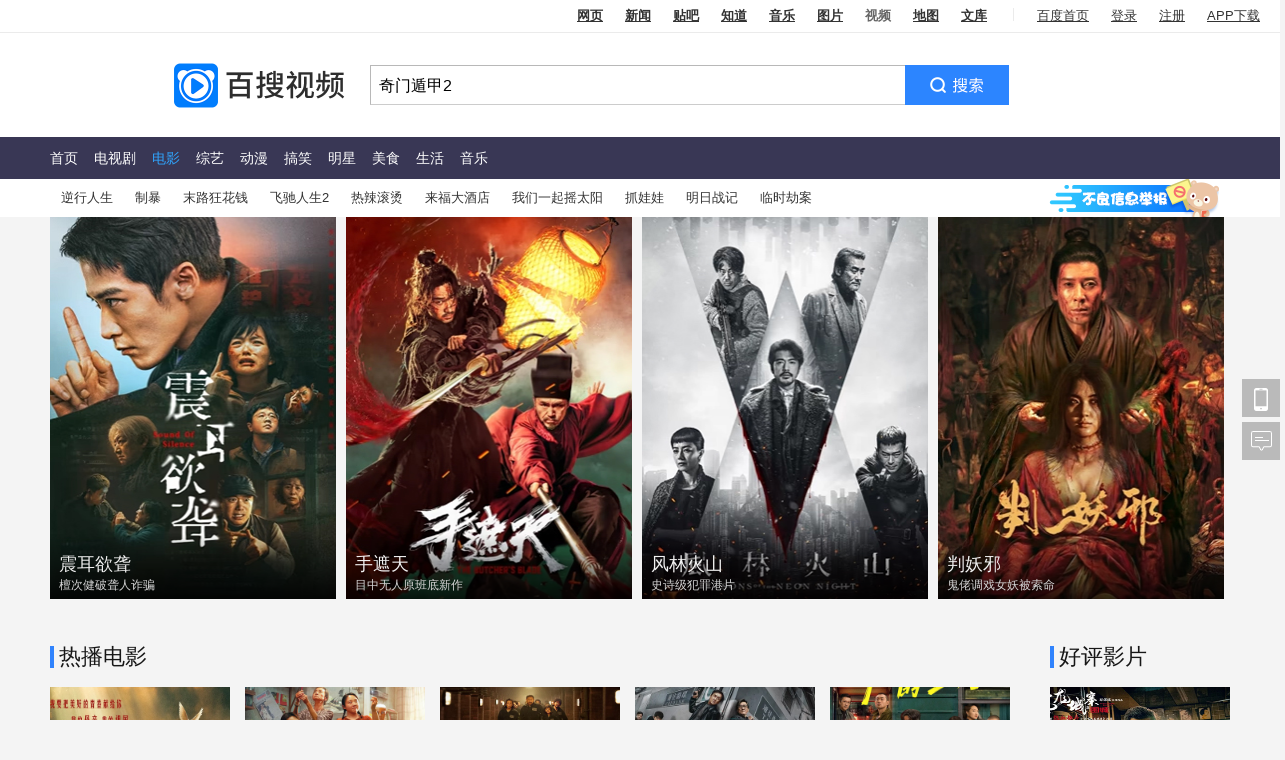

--- FILE ---
content_type: text/html; charset=UTF-8
request_url: https://v.xiaodutv.com/movie
body_size: 14021
content:
<!DOCTYPE html><!--STATUS OK-->
<html>
<head>
<script type="text/javascript">window["__protocol"] = function (url) {       var res = url;       var hostmap = {"t1.baidu.com":"https://gss0.baidu.com/6ON1bjeh1BF3odCf","t2.baidu.com":"https://gss0.baidu.com/6OZ1bjeh1BF3odCf","t3.baidu.com":"https://gss0.baidu.com/6OV1bjeh1BF3odCf","vs0.bdstatic.com":"https://gss0.baidu.com/6qVWsjikBxIFlNKl8IuM_a","vs1.bdstatic.com":"https://gss0.baidu.com/6qVXsjikBxIFlNKl8IuM_a","vs3.bdstatic.com":"https://gss0.baidu.com/6qVZsjikBxIFlNKl8IuM_a","vs4.bdstatic.com":"https://gss0.baidu.com/6qVSsjikBxIFlNKl8IuM_a","vs5.bdstatic.com":"https://gss0.baidu.com/6qVTsjikBxIFlNKl8IuM_a","vs6.bdstatic.com":"https://gss0.baidu.com/6qVUsjikBxIFlNKl8IuM_a","list.video.baidu.com":"https://gss0.baidu.com/8LsZeHSy0QIJnhGko9WTAnF6hhy","a.hiphotos.baidu.com":"https://gss0.baidu.com/94o3dSag_xI4khGko9WTAnF6hhy","b.hiphotos.baidu.com":"https://gss0.baidu.com/9vo3dSag_xI4khGko9WTAnF6hhy","c.hiphotos.baidu.com":"https://gss0.baidu.com/9fo3dSag_xI4khGko9WTAnF6hhy","d.hiphotos.baidu.com":"https://gss0.baidu.com/-Po3dSag_xI4khGko9WTAnF6hhy","e.hiphotos.baidu.com":"https://gss0.baidu.com/-4o3dSag_xI4khGko9WTAnF6hhy","f.hiphotos.baidu.com":"https://gss0.baidu.com/-vo3dSag_xI4khGko9WTAnF6hhy","g.hiphotos.baidu.com":"https://gss0.baidu.com/-fo3dSag_xI4khGko9WTAnF6hhy","hiphotos.baidu.com":"https://gss0.baidu.com/7LsWdDW5_xN3otqbppnN2DJv","nsclick.baidu.com":"https://pc-videoclick.xiaodutv.com","img.baidu.com":"https://gss0.baidu.com/70cFsjip0QIZ8tyhnq","cpro.baidustatic.com":"https://cpro.baidustatic.com","pc.videoclick.baidu.com":"https://pc-videoclick.xiaodutv.com","timg.baidu.com":"https://gss0.bdstatic.com/6Ls0a8Sm2Q5IlBGlnYG","nssug.baidu.com":"https://sp1.baidu.com/8qUZeT8a2gU2pMbgoY3K","passport.bdimg.com":"//passport.bdimg.com","cbjs.baidu.com":"https://cbjs.baidu.com","static.tieba.baidu.com":"//static.tieba.baidu.com","app.video.baidu.com":"https://gss0.bdstatic.com/9_QWsiyh1AE48t7jm9iCKT-xh_","image.youxi.v.baidu.com":"https://gss2.bdstatic.com/70cHazva4QcZiNLglE_Z2jR7b2w6buu","s0.hao123img.com":"https://gss0.bdstatic.com/5eR1dDebRNRTm2_p8IuM_a","s1.hao123img.com":"https://gss0.bdstatic.com/5eN1dDebRNRTm2_p8IuM_a","s2.hao123img.com":"https://gss0.bdstatic.com/5eN1dDebRNRTm2_p8IuM_a","v.baidu.com\\/dev_proxy_logout.html":"//v.baidu.com/dev_proxy_logout.html","v.baidu.com\\/dev_proxy_logininfo.html":"//v.baidu.com/dev_proxy_logininfo.html","v.baidu.com\\/videoapi":"//v.baidu.com/videoapi","v.baidu.com\\/commonapi":"//v.baidu.com/commonapi","v.baidu.com\\/staticapi\\/":"//v.baidu.com/staticapi/","v.baidu.com\\/uc\\/":"//v.baidu.com/uc/","v.xiaodutv.com\\/\\?pagelets":"/?pagelets","v.baidu.com\\/d\\?":"//v.baidu.com/d?"};       for (var hostReg in hostmap) {          var reg = new RegExp("^((http|https):)?(//)?" + hostReg);           res = url.replace(reg, hostmap[hostReg]);           if (res != url) {               return res;           }       }       return res;   }</script>
<meta charset="utf-8">
<meta http-equiv="X-UA-Compatible" content="IE=Edge">



<title>百搜视频_热门电影</title>
<meta name="keywords" content="热播电视剧,热门电影,好看的电视剧,好看的电影,电影天堂,电视剧排行榜,电影排行榜,高清电影,电影推荐">
<meta name="description" content="百搜视频搜索是业界领先的中文视频搜索引擎之一，拥有海量的中文视频资源，提供用户满意的观看体验。在百搜视频，您可以便捷地找到海量的互联网视频，更有丰富的视频榜单、多样的视频专题满足您不同的视频观看需求。百搜视频，你的视界。">
<script>void function(e,t,o,n,a,i,c){e.alogObjectName=a,e[a]=e[a]||function(){(e[a].q=e[a].q||[]).push(arguments)},e[a].l=e[a].l||+new Date,n="https:"===e.location.protocol?"https://fex.bdstatic.com"+n:"http://fex.bdstatic.com"+n;var r=!0;if(e.alogObjectConfig&&e.alogObjectConfig.sample){var s=Math.random();e.alogObjectConfig.rand=s,s>e.alogObjectConfig.sample&&(r=!1)}r&&(i=t.createElement(o),i.async=!0,i.src=n+"?v="+~(new Date/864e5)+~(new Date/864e5),c=t.getElementsByTagName(o)[0],c.parentNode.insertBefore(i,c))}(window,document,"script","/hunter/alog/alog.min.js","alog"),void function(){function e(){}window.PDC={mark:function(e,t){alog("speed.set",e,t||+new Date),alog.fire&&alog.fire("mark")},init:function(e){alog("speed.set","options",e)},view_start:e,tti:e,page_ready:e}}(),void function(e){var t=!1;e.onerror=function(e,o,n,a){var i=!0;return!o&&/^script error/i.test(e)&&(t?i=!1:t=!0),i&&alog("exception.send","exception",{msg:e,js:o,ln:n,col:a}),!1},alog("exception.on","catch",function(e){alog("exception.send","exception",{msg:e.msg,js:e.path,ln:e.ln,method:e.method,flag:"catch"})})}(window);</script>


<script>
                    window.city = '北京';
                alog('speed.set', 'ht', +new Date);
        </script>
<link rel="stylesheet" type="text/css" href="https://video-static-xdcdn.xiaodutv.com/browse_static/https/common/pkg/common_ui_102d264e.css" /><link rel="stylesheet" type="text/css" href="https://video-static-xdcdn.xiaodutv.com/browse_static/https/videoChannelCommon/pkg/videoChannelCommon_9983b413.css" /><link rel="stylesheet" type="text/css" href="https://video-static-xdcdn.xiaodutv.com/browse_static/https/videoMovie/pkg/videoMovie_e7258e57.css" /><link rel="stylesheet" type="text/css" href="https://video-static-xdcdn.xiaodutv.com/browse_static/https/common/pkg/common_ui_video_c272437b.css" /><style type="text/css">.mod-fancyfocus-lite .adv-carousel-item {                                    display:none;                                    position: absolute;                                    left: 0;                                    top: 0;                                    width: 100%;                                    height: 100%;                                    z-index: 4;                                    overflow: hidden;                                }#PCMovieChannelhot1,#PCMovieChannelhot2{                    width:180px;                    height:155px;                    position:absolute;                    right:220px;                    bottom:193px;                    z-index:2;                    display:none;                             }                #PCMovieChannelhot1{                     right:235px;                }                #PCMovieChannelhot2{                    right:430px;                    bottom:21px;                }</style></head>
<body class="page-movie">


<script src="//static.mediav.com/js/mvf_shop_window.js"></script>
<script src="//static.mediav.com/js/feed_ts.js"></script>
<script>
    var __mn_st__ = (new Date()).getTime();

    
    
    </script>
<script src="https://video-static-xdcdn.xiaodutv.com/browse_static/https/common/widget/global/admLoader/main_6e6662d5.js"></script>
<script>
    var __mn_ed__ = (new Date()).getTime();
    BAIDU_VIDEO_ADM_TOOLS.sendlog('//pc-videoclick.xiaodutv.com/u.gif?pid=104&tpl=performancelog&bl=admloader&ext=' + (__mn_ed__ - __mn_st__))
</script>
<script src="https://list-video.xiaodutv.com/adpc/adpc_head.js"></script>
<div id="bdv-suggestion-inner-adv" class="bdv-suggestion-inner-adv">
</div>
<div id="new-header-wrap" >
<div id="new-header" monkey="new-header" alog-alias="new-header" >
<div class="hd-inner hd-inner-new">
<div class="hd-inner-map">
<div class="hd-inner-border">
<div id="new-userbar" static="bl=userbar" monkey="userbar" alog-alias="userbar"></div>
<div id="new-tabsearch">
<div class="tabs">
<a href="http://www.baidu.com/" data-product="ps">网页</a>
<a href="http://news.baidu.com/" data-product="news">新闻</a>
<a href="http://tieba.baidu.com/" data-product="tieba">贴吧</a>
<a href="http://zhidao.baidu.com/" data-product="zhidao">知道</a>
<a href="https://music.taihe.com/" data-product="music">音乐</a>
<a href="http://image.baidu.com/" data-product="image">图片</a>
<strong>视频</strong>
<a href="http://map.baidu.com/" data-product="map">地图</a>
<a href="http://wenku.baidu.com/" data-product="wenku">文库</a>
</div>
</div>
</div>
</div>
<div class="hd-inner-search">
<span id="rightCornerPullAd" class="right-corner-pullad">
</span>
<div class="hd-inner-search-content mr-130">
<a href="https://v.xiaodutv.com/" id="new-logo" class="link-home"></a>
<span class="logo-ad-wrap" id="logoAdWrap">
</span>
<div class="hd-nav">
<div id="navmini">
<a href="javascript:void(0)" class="link-toggle">导航<i></i></a>
<div class="bd" static="bl=float_nav_list"><ul></ul></div>
</div>
</div>
<div id="new-bdvSearch-content">
<div class="bdvSearch-right">
<form action="https://v.xiaodutv.com/v" method="get" name="f1" id="new-bdvSearch" class="new-bdv-search" target="_blank">
<span class="bdv-search-inputs">
<input type="text" maxlength="120" id="new-bdvSearchInput" name="word" value="奇门遁甲2" data-prekey="奇门遁甲2" class="place-holder" autocomplete="off" />
</span>
<span class="bdv-search-btns">
<input type="submit" value="" id="new-bdvSearchBtn" />
</span>
<input name="ct" type="hidden" value="301989888" />
<input name="rn" type="hidden" value="67" />
<input name="pn" type="hidden" value="0" />
<input name="db" type="hidden" value="0" />
<input name="s" type="hidden" value="0" />
<input name="fbl" type="hidden" value="800" />
<input name="ie" type="hidden" value="utf-8" />
<input name="oq" type="hidden"  disabled="disabled" />
<input name="f" type="hidden" value="3"  disabled="disabled" />
<input name="rsp" type="hidden"  disabled="disabled" />
</form>
<div class="new-hd-record">
</div>
</div>
<div class="new-hd-keyword">
</div>
</div>
<div id="index_right_top"></div>
</div>
</div>
</div>
</div>
</div>
</div>
<div id="nav" monkey="nav" alog-alias="nav" static="bl=nav_list">
<div class="nav-inner ">
<ul class="menu-main">
<li >
<a href="https://v.xiaodutv.com/">
首页
</a>
</li>
<li >
<a href="https://v.xiaodutv.com/tv">
电视剧
</a>
</li>
<li  class="current">
<a href="https://v.xiaodutv.com/movie">
电影
</a>
</li>
<li >
<a href="https://v.xiaodutv.com/show">
综艺
</a>
</li>
<li >
<a href="https://v.xiaodutv.com/comic">
动漫
</a>
</li>
<li >
<a href="https://v.xiaodutv.com/channel/short/newamuse">
搞笑
<img src="https://list-video.xiaodutv.com/pc_static/common/blank.gif" />
</a>
</li>
<li >
<a href="https://v.xiaodutv.com/channel/short/newstar">
明星
<img src="https://list-video.xiaodutv.com/pc_static/common/blank.gif" />
</a>
</li>
<li >
<a href="https://v.xiaodutv.com/channel/short/newfood">
美食
</a>
</li>
<li >
<a href="https://v.xiaodutv.com/channel/short/newlife">
生活
</a>
</li>
<li >
<a href="https://v.xiaodutv.com/channel/short/newmusic">
音乐
</a>
</li>
</ul>
<ul class="menu-sub">
</ul>
</div>
<div class="d-live-subTips hide" id="liveSubTips">
<a class="a-sublive-tips" target="_blank" id='aSubLiveTips' static='bl=subLiveTips'>
<img src="" alt="" class="img-subtips" id='liveImage'>
<div class="d-live-tips">
<p class="p-live-tip">您预约的<strong class="str-live-tip"></strong>
</p>
<p class="p-live-tip">即将开始播放，去观看直播 &gt;&gt;</p>
</div>
</a>
<i class="icon-liveTips-del">×</i>
</div>
</div>


<div class="mod-subnav-wrapper">
<div class="mod-subnav" static="bl=blockNavLinks&blname=">
<a href="https://v.xiaodutv.com/movie/148283.htm?frp=browse" target="_blank" class="selected">逆行人生</a>
<a href="https://v.xiaodutv.com/movie/148465.htm?frp=browse" target="_blank">制暴</a>
<a href="https://v.xiaodutv.com/movie/147999.htm?frp=browse" target="_blank">末路狂花钱</a>
<a href="https://v.xiaodutv.com/movie/147845.htm?frp=browse" target="_blank">飞驰人生2</a>
<a href="https://v.xiaodutv.com/movie/147907.htm?frp=browse" target="_blank">热辣滚烫</a>
<a href="https://v.xiaodutv.com/movie/148398.htm?frp=browse" target="_blank">来福大酒店</a>
<a href="https://v.xiaodutv.com/movie/147049.htm?frp=browse" target="_blank">我们一起摇太阳</a>
<a href="https://v.xiaodutv.com/movie/148412.htm?frp=browse" target="_blank">抓娃娃</a>
<a href="https://v.xiaodutv.com/movie/137741.htm?frp=browse" target="_blank">明日战记</a>
<a href="https://v.xiaodutv.com/movie/147554.htm?frp=browse" target="_blank">临时劫案</a>
<a class="reporter-banner" target="_blank" href="https://v.xiaodutv.com/reporter.html"><img src="https://list-video.xiaodutv.com/baiso/reporter_banner.png" alt=""></a>
</div>
</div>
<script>
        BAIDU_VIDEO_ADM_FILL('movieFloating')
    </script>

<div id="content">

<div class="section">
<div class="mod-fancyfocus-lite" id="blockMovieFocus" static="bl=blockMovieFocus&amp;blname=%E7%94%B5%E5%BD%B1%E7%84%A6%E7%82%B9%E5%8C%BA">
<div class="inner">
<div class="carousel-list">
<div class="carousel-item" static="no=0">
<ul>
<li class="n0" static="subno=0&amp;ti=%E9%9C%87%E8%80%B3%E6%AC%B2%E8%81%8B">
<a href="https://v.xiaodutv.com/movie/149579.htm?frp=browse" target="_blank">
<img src="https://vorcdn.xiaodutv.com/misimg/2026/1/7572f381.jpg" target="_blank">
<span class="img-mask"></span>
<span class="icon-play"></span>
<strong>震耳欲聋</strong>
<p class="sub-title">檀次健破聋人诈骗</p>
<p class="update"></p>
</a>
</li>
<li class="n1" static="subno=1&amp;ti=%E6%89%8B%E9%81%AE%E5%A4%A9">
<a href="https://v.xiaodutv.com/movie/149837.htm?frp=browse" target="_blank">
<img src="https://vorcdn.xiaodutv.com/misimg/2026/1/444cac3b.jpg" target="_blank">
<span class="img-mask"></span>
<span class="icon-play"></span>
<strong>手遮天</strong>
<p class="sub-title">目中无人原班底新作</p>
<p class="update"></p>
</a>
<div
                            id='adv-carousel-item01'
                            class="adv-carousel-item adv-carousel-item01">
</div>
</li>
<li class="n2" static="subno=2&amp;ti=%E9%A3%8E%E6%9E%97%E7%81%AB%E5%B1%B1">
<a href="https://v.xiaodutv.com/movie/149565.htm?frp=browse" target="_blank">
<img src="https://vorcdn.xiaodutv.com/misimg/2026/1/71e2a3a1.jpg" target="_blank">
<span class="img-mask"></span>
<span class="icon-play"></span>
<strong>风林火山</strong>
<p class="sub-title">史诗级犯罪港片</p>
<p class="update"></p>
</a>
<div
                            id='adv-carousel-item02'
                            class="adv-carousel-item adv-carousel-item02">
</div>
</li>
<li class="n3" static="subno=3&amp;ti=%E5%88%A4%E5%A6%96%E9%82%AA">
<a href="https://v.xiaodutv.com/movie/149852.htm?frp=browse" target="_blank">
<img src="https://vorcdn.xiaodutv.com/misimg/2026/1/ba9cdfb3.jpg" target="_blank">
<span class="img-mask"></span>
<span class="icon-play"></span>
<strong>判妖邪</strong>
<p class="sub-title">鬼佬调戏女妖被索命</p>
<p class="update"></p>
</a>
</li>
</ul>
</div>
</div>
</div>
</div>
</div>
<div class="section">
<div id="PCmoviechannelColumnlbt">
</div>
</div>
<div class="section">
</div>
<div class="section">
<div class="main all-big-img1" style="position:relative">
<div class="li-n4-margin-none li-n8-margin-none" style="position:relative">
<div class="mod-main
     mod-videos" id="movie_show_hot">
<div class="hd" static="bl=movie_show_hotHd">
<h2>
<a href="https://v.xiaodutv.com/movie/list/filter-true+order-hot+pn-1" target="_blank">热播电影</a>
</h2>
</div>
<div class="bd" static="bl=movie_show_hot&blname=%E7%83%AD%E6%92%AD%E7%94%B5%E5%BD%B1&to=search">
<div class="videos" style="position:relative;">
<ul class="list-movie list-v">
<li class="n0 " static="no=0">
<a href="https://v.xiaodutv.com/movie/149554.htm?frp=browse" target="_blank" class="pic" static="stp=po&amp;ti=%E5%BF%97%E6%84%BF%E5%86%9B%28%E6%B5%B4%E8%A1%80%E5%92%8C%E5%B9%B3%29">
<img data-src="https://vorcdn.xiaodutv.com/misimg/2026/1/db9610ba.jpg" alt="志愿军(浴血和平)">
<span class="img-mask"></span>
<span class="icon-play"></span>
<span class="date">2025</span>
</a>
<p class="txt">
<a href="https://v.xiaodutv.com/movie/149554.htm?frp=browse" target="_blank" class="title" static="stp=ti"><span class="title-content">志愿军(浴血和平)</span><span class="score">8.0</span></a>
<a href="https://v.xiaodutv.com/movie/149554.htm?frp=browse" target="_blank" class="sub-title" static="stp=ti">战争巨制系列终章</a>
</p>
</li>
<li class="n1" static="no=1">
<a href="https://v.xiaodutv.com/movie/149478.htm?frp=browse" target="_blank" class="pic" static="stp=po&amp;ti=%E6%B5%AA%E6%B5%AA%E4%BA%BA%E7%94%9F">
<img data-src="https://vorcdn.xiaodutv.com/misimg/2026/1/13f27fa1.jpg" alt="浪浪人生">
<span class="img-mask"></span>
<span class="icon-play"></span>
<span class="date">2025</span>
</a>
<p class="txt">
<a href="https://v.xiaodutv.com/movie/149478.htm?frp=browse" target="_blank" class="title" static="stp=ti"><span class="title-content">浪浪人生</span><span class="score">7.3</span></a>
<a href="https://v.xiaodutv.com/movie/149478.htm?frp=browse" target="_blank" class="sub-title" static="stp=ti">黄渤花式滑跪抵债</a>
</p>
</li>
<li class="n2" static="no=2">
<a href="https://v.xiaodutv.com/movie/148924.htm?frp=browse" target="_blank" class="pic" static="stp=po&amp;ti=731">
<img data-src="https://vorcdn.xiaodutv.com/misimg/2026/1/1d9c761f.jpg" alt="731">
<span class="img-mask"></span>
<span class="icon-play"></span>
<span class="date">2025</span>
</a>
<p class="txt">
<a href="https://v.xiaodutv.com/movie/148924.htm?frp=browse" target="_blank" class="title" static="stp=ti"><span class="title-content">731</span></a>
<a href="https://v.xiaodutv.com/movie/148924.htm?frp=browse" target="_blank" class="sub-title" static="stp=ti">平民视角直击暴行</a>
</p>
</li>
<li class="n3" static="no=3">
<a href="https://v.xiaodutv.com/movie/149416.htm?frp=browse" target="_blank" class="pic" static="stp=po&amp;ti=%E6%8D%95%E9%A3%8E%E8%BF%BD%E5%BD%B1">
<img data-src="https://vorcdn.xiaodutv.com/misimg/2026/1/dedb4ddf.jpg" alt="捕风追影">
<span class="img-mask"></span>
<span class="icon-play"></span>
<span class="date">2025</span>
</a>
<p class="txt">
<a href="https://v.xiaodutv.com/movie/149416.htm?frp=browse" target="_blank" class="title" static="stp=ti"><span class="title-content">捕风追影</span><span class="score">8.7</span></a>
<a href="https://v.xiaodutv.com/movie/149416.htm?frp=browse" target="_blank" class="sub-title" static="stp=ti">成龙梁家辉硬核对打</a>
</p>
</li>
<li class="n4" static="no=4">
<a href="https://v.xiaodutv.com/movie/149582.htm?frp=browse" target="_blank" class="pic" static="stp=po&amp;ti=%E6%AF%95%E6%AD%A3%E6%98%8E%E7%9A%84%E8%AF%81%E6%98%8E">
<img data-src="https://vorcdn.xiaodutv.com/misimg/2026/1/7a1cd2c2.jpg" alt="毕正明的证明">
<span class="img-mask"></span>
<span class="icon-play"></span>
<span class="date">2025</span>
</a>
<p class="txt">
<a href="https://v.xiaodutv.com/movie/149582.htm?frp=browse" target="_blank" class="title" static="stp=ti"><span class="title-content">毕正明的证明</span><span class="score">8.1</span></a>
<a href="https://v.xiaodutv.com/movie/149582.htm?frp=browse" target="_blank" class="sub-title" static="stp=ti">王安宇聂远燃爽斗贼</a>
</p>
</li>
<li class="n5" static="no=5">
<a href="https://v.xiaodutv.com/movie/149445.htm?frp=browse" target="_blank" class="pic" static="stp=po&amp;ti=%E5%8D%97%E4%BA%AC%E7%85%A7%E7%9B%B8%E9%A6%86">
<img data-src="https://vorcdn.xiaodutv.com/misimg/2026/1/6950a5aa.jpg" alt="南京照相馆">
<span class="img-mask"></span>
<span class="icon-play"></span>
<span class="date">2025</span>
</a>
<p class="txt">
<a href="https://v.xiaodutv.com/movie/149445.htm?frp=browse" target="_blank" class="title" static="stp=ti"><span class="title-content">南京照相馆</span><span class="score">9.2</span></a>
<a href="https://v.xiaodutv.com/movie/149445.htm?frp=browse" target="_blank" class="sub-title" static="stp=ti">全新视角讲述历史记忆</a>
</p>
</li>
<li class="n6" static="no=6">
<a href="https://v.xiaodutv.com/movie/147939.htm?frp=browse" target="_blank" class="pic" static="stp=po&amp;ti=%E8%A5%BF%E8%A3%85%E6%9A%B4%E5%BE%92">
<img data-src="https://vorcdn.xiaodutv.com/misimg/2026/1/f71b32e2.jpg" alt="西装暴徒">
<span class="img-mask"></span>
<span class="icon-play"></span>
<span class="date">2024</span>
</a>
<p class="txt">
<a href="https://v.xiaodutv.com/movie/147939.htm?frp=browse" target="_blank" class="title" static="stp=ti"><span class="title-content">西装暴徒</span></a>
<a href="https://v.xiaodutv.com/movie/147939.htm?frp=browse" target="_blank" class="sub-title" static="stp=ti">特工陈国坤虐杀手</a>
</p>
</li>
<li class="n7" static="no=7">
<a href="https://v.xiaodutv.com/movie/149011.htm?frp=browse" target="_blank" class="pic" static="stp=po&amp;ti=%E7%8B%99%E5%87%BB%E8%80%852">
<img data-src="https://vorcdn.xiaodutv.com/misimg/2026/1/c7702099.jpg" alt="狙击者2">
<span class="img-mask"></span>
<span class="icon-play"></span>
<span class="date">2024</span>
</a>
<p class="txt">
<a href="https://v.xiaodutv.com/movie/149011.htm?frp=browse" target="_blank" class="title" static="stp=ti"><span class="title-content">狙击者2</span></a>
<a href="https://v.xiaodutv.com/movie/149011.htm?frp=browse" target="_blank" class="sub-title" static="stp=ti">徐冬冬黑吃黑极速追狙</a>
</p>
</li>
<li class="n8" static="no=8">
<a href="https://v.xiaodutv.com/movie/148091.htm?frp=browse" target="_blank" class="pic" static="stp=po&amp;ti=%E6%9E%81%E9%80%9F%E6%90%8F%E6%9D%80">
<img data-src="https://vorcdn.xiaodutv.com/misimg/2026/1/819d2b8a.jpg" alt="极速搏杀">
<span class="img-mask"></span>
<span class="icon-play"></span>
<span class="date">2024</span>
</a>
<p class="txt">
<a href="https://v.xiaodutv.com/movie/148091.htm?frp=browse" target="_blank" class="title" static="stp=ti"><span class="title-content">极速搏杀</span></a>
<a href="https://v.xiaodutv.com/movie/148091.htm?frp=browse" target="_blank" class="sub-title" static="stp=ti">少女觉醒为母复仇</a>
</p>
</li>
<li class="n9" static="no=9">
<a href="https://v.xiaodutv.com/movie/147335.htm?frp=browse" target="_blank" class="pic" static="stp=po&amp;ti=%E8%80%81%E6%9D%BF%E5%A8%983">
<img data-src="https://vorcdn.xiaodutv.com/misimg/2026/1/a394c9b4.jpg" alt="老板娘3">
<span class="img-mask"></span>
<span class="icon-play"></span>
<span class="date">2023</span>
</a>
<p class="txt">
<a href="https://v.xiaodutv.com/movie/147335.htm?frp=browse" target="_blank" class="title" static="stp=ti"><span class="title-content">老板娘3</span></a>
<a href="https://v.xiaodutv.com/movie/147335.htm?frp=browse" target="_blank" class="sub-title" static="stp=ti">徐冬冬吴卓羲大战毒枭</a>
</p>
</li>
</ul>
</div>
</div>
</div>
</div>
<div id="PCMovieChannelhot1">
</div>
<div id="PCMovieChannelhot2">
</div>
</div>
<div class="side">
<div class="mod-side mod-toppiclist" id="movie_top_search">
<div class="hd" static="bl=movie_top_searchHd">
<h2>
好评影片
</h2>
</div>
<div class="bd" static="bl=movie_top_search&blname=%E5%A5%BD%E8%AF%84%E5%BD%B1%E7%89%87&to=search">
<div class="top-piclist" id=movie_top_searchVideos>
<ul class="list-movie">
<li class="n0 active" static="no=0&amp;ti=%E4%B9%9D%E9%BE%99%E5%9F%8E%E5%AF%A8%28%E5%9B%B4%E5%9F%8E%29">
<a href="https://v.xiaodutv.com/movie/148547.htm?frp=browse" target="_blank">
<img src="https://vorcdn.xiaodutv.com/misimg/2024/11/06886ee1.jpg" alt="九龙城寨(围城)">
<span class="img-mask"></span>
<span class="icon-play"></span>
<i>1</i>
<span class="title">九龙城寨(围..</span>
<span class="rating">8.1分</span>
<span class="txt">
古天乐
洪金宝
</span>
</a>
</li>
<li class="n1" static="no=1&amp;ti=%E8%B0%88%E5%88%A4%E4%B8%93%E5%AE%B6">
<a href="https://v.xiaodutv.com/movie/148379.htm?frp=browse" target="_blank">
<img src="https://vorcdn.xiaodutv.com/misimg/2024/11/5df10064.jpg" alt="谈判专家">
<span class="img-mask"></span>
<span class="icon-play"></span>
<i>2</i>
<span class="title">谈判专家</span>
<span class="rating">8.1分</span>
<span class="txt">
刘青云
吴镇宇
</span>
</a>
</li>
<li class="n2" static="no=2&amp;ti=%E6%88%91%E4%BB%AC%E4%B8%80%E8%B5%B7%E6%91%87%E5%A4%AA%E9%98%B3">
<a href="https://v.xiaodutv.com/movie/147049.htm?frp=browse" target="_blank">
<img src="https://vorcdn.xiaodutv.com/misimg/2024/11/8d502d7e.jpg" alt="我们一起摇太阳">
<span class="img-mask"></span>
<span class="icon-play"></span>
<i>3</i>
<span class="title">我们一起摇..</span>
<span class="rating">8.6分</span>
<span class="txt">
彭昱畅
李庚希
</span>
</a>
</li>
<li class="n3" static="no=3&amp;ti=%E7%AC%AC%E4%BA%8C%E5%8D%81%E6%9D%A1">
<a href="https://v.xiaodutv.com/movie/147846.htm?frp=browse" target="_blank">
<img src="https://vorcdn.xiaodutv.com/misimg/2024/11/5d3d8c7a.jpg" alt="第二十条">
<span class="img-mask"></span>
<span class="icon-play"></span>
<i>4</i>
<span class="title">第二十条</span>
<span class="rating">8.3分</span>
<span class="txt">
雷佳音
马丽
</span>
</a>
</li>
<li class="n4" static="no=4&amp;ti=%E6%89%AB%E6%AF%923%28%E4%BA%BA%E5%9C%A8%E5%A4%A9%E6%B6%AF%29">
<a href="https://v.xiaodutv.com/movie/147277.htm?frp=browse" target="_blank">
<img src="https://vorcdn.xiaodutv.com/misimg/2024/11/827a0711.jpg" alt="扫毒3(人在天涯)">
<span class="img-mask"></span>
<span class="icon-play"></span>
<i>5</i>
<span class="title">扫毒3(人在..</span>
<span class="txt">
刘青云
古天乐
</span>
</a>
</li>
<li class="n5" static="no=5&amp;ti=%E7%83%AD%E8%BE%A3%E6%BB%9A%E7%83%AB">
<a href="https://v.xiaodutv.com/movie/147907.htm?frp=browse" target="_blank">
<img src="https://vorcdn.xiaodutv.com/misimg/2024/11/dfbb14fe.jpg" alt="热辣滚烫">
<span class="img-mask"></span>
<span class="icon-play"></span>
<i>6</i>
<span class="title">热辣滚烫</span>
<span class="rating">8.3分</span>
<span class="txt">
贾玲
雷佳音
</span>
</a>
</li>
<li class="n6" static="no=6&amp;ti=%E5%81%87%E5%A6%82%EF%BC%8C%E6%88%91%E6%98%AF%E8%BF%99%E4%B8%96%E4%B8%8A%E6%9C%80%E7%88%B1%E4%BD%A0%E7%9A%84%E4%BA%BA">
<a href="https://v.xiaodutv.com/movie/148651.htm?frp=browse" target="_blank">
<img src="https://vorcdn.xiaodutv.com/misimg/2024/11/a0fba37e.jpg" alt="假如，我是这世上最爱你的人">
<span class="img-mask"></span>
<span class="icon-play"></span>
<i>7</i>
<span class="title">假如，我是..</span>
<span class="rating">7.6分</span>
<span class="txt">
佟丽娅
黄明昊
</span>
</a>
</li>
</ul>
</div>
</div>
</div>
</div>
</div>
<div id="channelBannerAdver_303688946"></div>
<div class="section" id="blockFilmRecommend" static="bl=blockFilmRecommend&amp;blname=%E5%8F%AA%E4%B8%BA%E4%BD%A0%E6%8E%A8%E8%8D%90&amp;to=search"></div>
<div id="pager1"><textarea class="g_fis_bigrender" style="display:none;">BigPipe.asyncLoad({id: "pager1"});</textarea></div><div id="pager2"><textarea class="g_fis_bigrender" style="display:none;">BigPipe.asyncLoad({id: "pager2"});</textarea></div></div>
<div id="footer">

<div class="mod_footer_contentinfo mod_footer_cf" static="bl=botttomnav&blname=%E5%BA%95%E9%83%A8%E5%AF%BC%E8%88%AA%E6%9D%A1">
<div class="contentinfo_column contentinfo_channel">
<em class="contentinfo_title">热门频道</em>
<ul>
<li class="item_3">
<a href="https://v.xiaodutv.com/tv/" target="_blank" title="电视剧">电视剧
</a>
</li>
<li class="">
<a href="https://v.xiaodutv.com/movie/" target="_blank" title="电影">电影
</a>
</li>
<li class="">
<a href="https://v.xiaodutv.com/show/" target="_blank" title="综艺">综艺
</a>
</li>
<li class="">
<a href="https://v.xiaodutv.com/comic/" target="_blank" title="动漫">动漫
</a>
</li>
<li class="">
<a href="https://v.xiaodutv.com/channel/short/newamuse" target="_blank" title="搞笑">搞笑
</a>
</li>
<li class="">
<a href="https://v.xiaodutv.com/channel/short/newstar" target="_blank" title="明星">明星
</a>
</li>
<li class=" no-margin">
<a href="https://v.xiaodutv.com/channel/short/newmusic" target="_blank" title="音乐">音乐
</a>
</li>
</ul>
</div>
<div class="contentinfo_column contentinfo_feature">
<em class="contentinfo_title">特色推荐</em>
<ul>
<li class="">
<a href="https://v.xiaodutv.com/channel/short/newtechnology" target="_blank" title="科技">科技
</a>
</li>
<li class="">
<a href="https://v.xiaodutv.com/channel/short/newlife" target="_blank" title="生活">生活
</a>
</li>
<li class="">
<a href="https://v.xiaodutv.com/channel/short/newlvyou" target="_blank" title="旅游">旅游
</a>
</li>
<li class=" no-margin">
<a href="https://v.xiaodutv.com/channel/short/newfood" target="_blank" title="美食">美食
</a>
</li>
<li class="">
<a href="https://v.xiaodutv.com/channel/short/newgame" target="_blank" title="游戏">游戏
</a>
</li>
</ul>
</div>
<div class="contentinfo_column contentinfo_download">
<em class="contentinfo_title">产品中心</em>
<ul>
<li class="item_7">
<a href="http://list.xiaodutv.com/iph_promote.html" target="_blank" title="iPhone版">iPhone版
</a>
</li>
<li class="item_8">
<a href="http://list.xiaodutv.com/iph_promote.html" target="_blank" title="Android版">Android版
</a>
</li>
<li class="item_5 no-margin">
<a href="http://list.xiaodutv.com/iph_promote.html" target="_blank" title="iPad版">iPad版
</a>
</li>
</ul>
</div>
<div class="qrcode"></div>
</div>
<div class="footer" monkey="footer" alog-alias="footer">
<div class="links">
<a href="https://v.xiaodutv.com/videoop.html" rel="nofollow" target="_blank">互联网视频开放协议</a>
</div>
<p>搜索结果源于互联网视频网站，系计算机系统根据搜索热度自动排列</p>
<p class="xd-xy">
<a href="http://sq.ccm.gov.cn/ccnt/sczr/service/business/emark/toDetail/379E884F4A8E167AE0530140A8C0E3F7" target="_blank" title="京网文（2025）0225-074号">
<img class="img" src="https://www.xiaodutv.com/images/wlwh_83hs4fx.png" />
</a>
<a href="https://www.xiaodutv.com/images/licens.png" target="_blank" title="京网文（2025）0225-074号">京网文（2025）0225-074号</a>
&nbsp;&nbsp;<a href="http://sq.ccm.gov.cn/ccnt/sczr/service/business/emark/toDetail/379E884F4A8E167AE0530140A8C0E3F7" target="_blank" title="">
<img class="img" src="https://www.xiaodutv.com/images/batb_d0289dc.png"/>
</a><a href="http://www.beian.gov.cn/portal/registerSystemInfo?recordcode=11010802021432" target="_blank">京公网安备 11010802021432号</a>
&nbsp;&nbsp;<a href="http://beian.miit.gov.cn/" target="_blank">京ICP备16030610号-1</a>
&nbsp;&nbsp;<a href="http://beian.miit.gov.cn/" target="_blank">京ICP证161073号</a>
&nbsp;&nbsp;<a href="javascript:void(0)" rel="nofollow">网络视听许可证0110545号</a>
</p>
<p class="copyright">北京小度互娱科技有限公司 北京市海淀区西北旺东路10号院东区22号楼3层101</p>
</div>
<div id="PCFullScreenad">
</div>
<div id="PCidlepagePopup">
</div>
<script>
   //弹窗推送
    if(typeof BAIDU_VIDEO_ADM_FILL != 'undefined') {
        BAIDU_VIDEO_ADM_FILL('bottomRightPopup')
   }
</script>

<div id="blockGoodbgSkinBanner"></div>
<script>
                BAIDU_VIDEO_ADM_FILL_ASYC('bgSkinBanner', 'blockGoodbgSkinBanner');
            </script>
<div id="blockGoodbottomFloating"></div>
<script>
                BAIDU_VIDEO_ADM_FILL_ASYC('bottomFloating', 'blockGoodbottomFloating');
            </script>
</div>
<div id="back-to-top" class="back-to-top" alog-alias="backTop">
<ul class="bt-list">
<li class="global-interactive-widget-wrap" id="PCallpagesidebar">
</li>
<li class="bt-top"><a href="#" id="back-to-top-btn" class="bt-btn-top" title="回到顶部"></a></li>
<li class="bt-mobile">
<a class="bt-btn-mobile" title="手机扫描下载APP"><div class="d-mb-ewm">
<img src="https://list-video.xiaodutv.com/app_download_2wm.png" alt="手机扫描下载百搜视频APP">
<p class="p-ewm">手机扫描下载<br>百搜视频APP</p>
<i class="ic-ar"></i>
<i class="ic-arr"></i>
</div></a>
</li>
<li class="bt-bottom">
<a target="_blank" href="#"  class="bt-btn-feedback" id="showFeed"></a>
</li>
<li id="PCallpagesidebar1"></li>
<li id="PCallpagesidebar2"></li>
</ul>
</div>
<div class="index-right-float" id="index_right_float" static="bl=adv_float_right" monkey="adv_float_right"></div>
<script type="text/javascript">
            window.alogObjectConfig = {
                product: '104',
                page: 'page-video-movie-new',
                speed: {
                    sample: '0.1'
                },
                monkey: {
                    sample: '0.1'
                },
                exception: {
                    sample: '0.1'
                },
                feature: {
                    sample: '0.1'
                },
                csp: {
                    sample: '0.1',
                    'default-src': [
                        {match: '*bae.baidu.com', target: 'Accept,Warn'},
                        {match: '*.baidu.com,*.bdstatic.com,*.bdimg.com,localhost,*.hao123.com,*.hao123img.com', target: 'Accept'},
                        {match: /^(127|172|192|10)(\.\d+){3}$/, target: 'Accept'},
                        {match: '*', target: 'Accept,Warn'}
                    ]
                }
            };
        </script>
<script>void function(e,t,n,a,o,c){function r(t){e.attachEvent?e.attachEvent("onload",t,!1):e.addEventListener&&e.addEventListener("load",t)}function i(e,n,a){a=a||15;var o=new Date;o.setTime((new Date).getTime()+1e3*a),t.cookie=e+"="+escape(n)+";path=/;expires="+o.toGMTString()}function s(e){var n=t.cookie.match(new RegExp("(^| )"+e+"=([^;]*)(;|$)"));return null!=n?unescape(n[2]):null}function l(){var e=s("PMS_JT");if(e){i("PMS_JT","",-1);try{e=e.match(/{["']s["']:(\d+),["']r["']:["']([\s\S]+)["']}/),e=e&&e[1]&&e[2]?{s:parseInt(e[1]),r:e[2]}:{}}catch(n){e={}}e.r&&t.referrer.replace(/#.*/,"")!=e.r||alog("speed.set","wt",e.s)}}if(e.alogObjectConfig){var d=e.alogObjectConfig.sample,p=e.alogObjectConfig.rand;a="https:"===e.location.protocol?"https://fex.bdstatic.com"+a:"http://fex.bdstatic.com"+a,d&&p&&p>d||(r(function(){alog("speed.set","lt",+new Date),o=t.createElement(n),o.async=!0,o.src=a+"?v="+~(new Date/864e5)+~(new Date/864e5),c=t.getElementsByTagName(n)[0],c.parentNode.insertBefore(o,c)}),l())}}(window,document,"script","/hunter/alog/dp.min.js");</script>
</body><script type="text/javascript" src="https://video-static-xdcdn.xiaodutv.com/browse_static/https/common/pkg/libs_70656c04.js"></script>
<script type="text/javascript">require.resourceMap({"res":[],"pkg":[]});</script><script type="text/javascript" src="https://video-static-xdcdn.xiaodutv.com/browse_static/https/common/pkg/common_ui_84114abc.js"></script><script type="text/javascript" src="https://video-static-xdcdn.xiaodutv.com/browse_static/https/common/pkg/common_video_d281bf4b.js"></script><script type="text/javascript" src="https://video-static-xdcdn.xiaodutv.com/browse_static/https/videoChannelCommon/pkg/videoChannelCommon_d170f01c.js"></script><script type="text/javascript" src="https://video-static-xdcdn.xiaodutv.com/browse_static/https/videoMovie/pkg/videoMovie_7679fa98.js"></script><script type="text/javascript">
!function(){            $.log('//pc-videoclick.xiaodutv.com/p.gif?pid=104&u=' + encodeURIComponent(window.location.href) + '&' + 'tn=movie&tpl=movie&refer=&city=%E5%8C%97%E4%BA%AC' + '&sa=c&flow=&ss=aaa');
            require('common:static/ui/lazyloader/lazyloader.js');
                    }();
!function(){        BigPipe.asyncLoad({id: "pager1"});
        setTimeout(function() {
            BigPipe.asyncLoad({id: "pager2"},null,function(data){
                BigPipe.process(data);
            });
        }, 400);
    }();
!function(){            BAIDU_VIDEO_ADM_FILL_ASYC('bdvSuggestionHotAdv', 'bdv-suggestion-inner-adv');
        }();
!function(){	require('common:widget/video/newuserbar/userbar.js')('movie');
}();
!function(){  require('common:widget/video/newtabsearch/tabsearch.js')();
}();
!function(){                            BAIDU_VIDEO_ADM_FILL_ASYC('rightCorner-pull', 'rightCornerPullAd');
                        }();
!function(){        BAIDU_VIDEO_ADM_FILL_ASYC('logo', 'logoAdWrap', function afterRender(wrap) {
            $(wrap.parentNode).addClass('run-animate');
            setTimeout(function() {
                $(wrap.parentNode).addClass('run-animate-end').removeClass('run-animate');
            }, 1500);
        });
    }();
!function(){	require('common:widget/video/navmini/navmini.js')();
}();
!function(){    (function() {
    	function log(src) {
    		var t = new Date().getTime(),
    			img = window['V_fix_img'+t] = new Image();
    		img.onload = img.onerror = img.onabort = function() {
    			img.onload = img.onerror = img.onabort = null;
    			try {
    				delete window['V_fix_img'+t];
    				img = null;
    			} catch(e) {
    				img = null;
    			}
    		}
    		img.src = __protocol(src)+'&r='+t;
    	};
    	var types = { movie: 21, tv: 22, show: 26, comic: 43, person: 50 };
    	var bdvSugConfig = {
    		form: 'new-bdvSearch',
    		input: 'new-bdvSearchInput',
    		num: 10,
    		delay: 0,
    		classname: 'bdv-qs-suggestion bdv-v2-suggestion',
    		onsubmit: function(evt) {
    			log( 'https://pc-videoclick.xiaodutv.com/v.gif?pid=104&tn=sug&searchpage=movie&s=zdjs&input=' + encodeURIComponent(evt.query) + '&wd=' + encodeURIComponent(evt.title) + ( evt.index ? '&li=' + evt.index : '' ) + ( evt.eventType ? '&eventtype=' + evt.eventType : '' ) );
    		},
    		onclicklink: function(evt) {
    			log( 'https://pc-videoclick.xiaodutv.com/v.gif?pid=104&tn=sug&s=zdjs&bl=spa&input=' + encodeURIComponent(evt.query) + '&wd=' + encodeURIComponent(evt.title) + '&id=' + evt.id + '&ty=' + types[evt.type] + '&stp=' + evt.target + '&li=' + evt.index + '&u=' + encodeURIComponent(evt.url) );
    		}
    	};

    	var sug = require("common:static/ui/suggestion/suggestion.js");
    	sug(bdvSugConfig);
    }());
}();
!function(){	require('common:widget/video/newsearchbox/searchbox.js')({
				preFlag: true,
				id: 'new-bdvSearch',
				ismis: true,
		    		pageTn: 'movie',
		    hotSearchWordsBox: [{"videos":[{"id":"149579","stream_type":"1","title":"\u9707\u8033\u6b32\u804b","sub_title":"\u6a80\u6b21\u5065\u7834\u804b\u4eba\u8bc8\u9a97","s_intro":"\u6a80\u6b21\u5065\u7834\u804b\u4eba\u8bc8\u9a97","url":"https:\/\/v.xiaodutv.com\/movie\/149579.htm?frp=browse","imgh_url":"https:\/\/vorcdn.xiaodutv.com\/misimg\/2026\/1\/7572f381.jpg","imgv_url":"","is_play":"1","is_hd":"0","is_finish":"0","intro":"","duration":"7500","rating":"82","hot_day":"0","hot_week":"0","status_day":"0","status_week":"0","director":[{"name":""}],"actor":[{"name":"\u6a80\u5065\u6b21"},{"name":"\u5170\u897f\u96c5"},{"name":"\u738b\u6208"}],"area":[{"name":"\u5185\u5730"}],"type":[{"name":"\u72af\u7f6a"},{"name":"\u5267\u60c5"}],"sites":"","begin_time":"0000-00-00 00:00:00","end_time":"0000-00-00 00:00:00","update_time":"2026-01-19 10:29:50","hao123_url":"https:\/\/v.xiaodutv.com\/dianying\/149579.htm","ext":"","duba_url":"","update":"","date":"2025","show_actor":[{"name":"\u6a80\u5065\u6b21"},{"name":"\u5170\u897f\u96c5"}],"url_site":[],"player_url":"https:\/\/v.xiaodutv.com\/moviebaoku\/149579.htm","phone_url":"https:\/\/mv.xiaodutv.com\/#detail\/movie\/149579","is_baishi":""},{"id":"149837","stream_type":"1","title":"\u624b\u906e\u5929","sub_title":"\u76ee\u4e2d\u65e0\u4eba\u539f\u73ed\u5e95\u65b0\u4f5c","s_intro":"\u76ee\u4e2d\u65e0\u4eba\u539f\u73ed\u5e95\u65b0\u4f5c","url":"https:\/\/v.xiaodutv.com\/movie\/149837.htm?frp=browse","imgh_url":"https:\/\/vorcdn.xiaodutv.com\/misimg\/2026\/1\/444cac3b.jpg","imgv_url":"","is_play":"1","is_hd":"0","is_finish":"0","intro":"","duration":"0","rating":"0","hot_day":"0","hot_week":"0","status_day":"0","status_week":"0","director":[{"name":""}],"actor":[{"name":"\u5218\u5cf0\u8d85"},{"name":"\u8881\u798f\u798f"},{"name":"\u6df3\u4e8e\u73ca\u73ca"}],"area":[{"name":"\u5185\u5730"}],"type":[{"name":"\u52a8\u4f5c"},{"name":"\u72af\u7f6a"}],"sites":"","begin_time":"0000-00-00 00:00:00","end_time":"0000-00-00 00:00:00","update_time":"2026-01-19 10:29:50","hao123_url":"https:\/\/v.xiaodutv.com\/dianying\/149837.htm","ext":"","duba_url":"","update":"","date":"2026","show_actor":[{"name":"\u5218\u5cf0\u8d85"},{"name":"\u8881\u798f\u798f"}],"url_site":[],"player_url":"https:\/\/v.xiaodutv.com\/moviebaoku\/149837.htm","phone_url":"https:\/\/mv.xiaodutv.com\/#detail\/movie\/149837","is_baishi":""},{"id":"149565","stream_type":"1","title":"\u98ce\u6797\u706b\u5c71","sub_title":"\u53f2\u8bd7\u7ea7\u72af\u7f6a\u6e2f\u7247","s_intro":"\u53f2\u8bd7\u7ea7\u72af\u7f6a\u6e2f\u7247","url":"https:\/\/v.xiaodutv.com\/movie\/149565.htm?frp=browse","imgh_url":"https:\/\/vorcdn.xiaodutv.com\/misimg\/2026\/1\/71e2a3a1.jpg","imgv_url":"","is_play":"1","is_hd":"0","is_finish":"0","intro":"","duration":"7920","rating":"76","hot_day":"0","hot_week":"0","status_day":"0","status_week":"0","director":[{"name":""}],"actor":[{"name":"\u91d1\u57ce\u6b66"},{"name":"\u5218\u9752\u4e91"},{"name":"\u6881\u5bb6\u8f89"}],"area":[{"name":"\u9999\u6e2f"},{"name":"\u5185\u5730"}],"type":[{"name":"\u72af\u7f6a"},{"name":"\u5267\u60c5"}],"sites":"","begin_time":"0000-00-00 00:00:00","end_time":"0000-00-00 00:00:00","update_time":"2026-01-19 10:29:50","hao123_url":"https:\/\/v.xiaodutv.com\/dianying\/149565.htm","ext":"","duba_url":"","update":"","date":"2025","show_actor":[{"name":"\u91d1\u57ce\u6b66"},{"name":"\u5218\u9752\u4e91"}],"url_site":[],"player_url":"https:\/\/v.xiaodutv.com\/moviebaoku\/149565.htm","phone_url":"https:\/\/mv.xiaodutv.com\/#detail\/movie\/149565","is_baishi":""},{"id":"149852","stream_type":"1","title":"\u5224\u5996\u90aa","sub_title":"\u9b3c\u4f6c\u8c03\u620f\u5973\u5996\u88ab\u7d22\u547d","s_intro":"\u9b3c\u4f6c\u8c03\u620f\u5973\u5996\u88ab\u7d22\u547d","url":"https:\/\/v.xiaodutv.com\/movie\/149852.htm?frp=browse","imgh_url":"https:\/\/vorcdn.xiaodutv.com\/misimg\/2026\/1\/ba9cdfb3.jpg","imgv_url":"","is_play":"1","is_hd":"0","is_finish":"0","intro":"","duration":"4980","rating":"0","hot_day":"0","hot_week":"0","status_day":"0","status_week":"0","director":[{"name":""}],"actor":[{"name":"\u97e9\u680b"},{"name":"\u8d75\u9edb\u6eaa"},{"name":"\u90fd\u6842\u5b87"}],"area":[{"name":"\u5185\u5730"}],"type":[{"name":"\u60ac\u7591"},{"name":"\u60ca\u609a"}],"sites":"","begin_time":"0000-00-00 00:00:00","end_time":"0000-00-00 00:00:00","update_time":"2026-01-19 10:29:50","hao123_url":"https:\/\/v.xiaodutv.com\/dianying\/149852.htm","ext":"","duba_url":"","update":"","date":"2026","show_actor":[{"name":"\u97e9\u680b"},{"name":"\u8d75\u9edb\u6eaa"}],"url_site":[],"player_url":"https:\/\/v.xiaodutv.com\/moviebaoku\/149852.htm","phone_url":"https:\/\/mv.xiaodutv.com\/#detail\/movie\/149852","is_baishi":""}],"config":{"limit":4}}]
    	});
}();
!function(){                                BAIDU_VIDEO_ADM_FILL_ASYC('indexRightTopShoulder', 'index_right_top');
                            }();
!function(){    require('common:widget/video/header/header.js')({ navMini:false} );
}();
!function(){        require("common:widget/video/liveSubTips/liveSubTips.js")('#liveSubTips');
    }();
!function(){        var $c = "北京";
        var $city = false;
        require('common:widget/video/nav/nav.js')('movie','1',$c);
}();
!function(){}();
!function(){                BAIDU_VIDEO_ADM_FILL_ASYC("PCmoviechannelColumnlbt", 'PCmoviechannelColumnlbt', function(el){
                    if(el && el.innerHTML) {
                        el.cssText = "margin-bottom:20px;";
                    }
                });
            }();
!function(){    $(document).ready(function(){
        var i,nodeArr,len;
                for(i = 0;i < len;i++){
            var nDom = $('<div></div>').attr('id',nodeArr[i][2]);
            $(nDom).css({"width":"180px","height":"155px","position":"absolute","z-index":2,"display":"none"})
            if (i===0){
                $(nDom).css("bottom","187px");
            }
            else{
                $(nDom).css("bottom","16px");
            }
                        $(nodeArr[i][0]).append(nDom);

            BAIDU_VIDEO_ADM_FILL_ASYC(nodeArr[i][1], nodeArr[i][2], function(wrap) {
                if($(wrap)) {
                    $(wrap).show();
                }
            });
        }
    });
}();
!function(){                    BAIDU_VIDEO_ADM_FILL_ASYC('PCMovieChannelhot1', 'PCMovieChannelhot1', function(wrap) {
                        if($(wrap)) {
                            $(wrap).show();
                        }
                    });
                }();
!function(){                    BAIDU_VIDEO_ADM_FILL_ASYC('PCMovieChannelhot2', 'PCMovieChannelhot2', function(wrap) {
                        if($(wrap)) {
                            $(wrap).show();
                        }
                    });
                }();
!function(){        require('videoChannelCommon:static/ui/hovervideo/hovervideo.js')('movie_top_searchVideos');
    }();
!function(){        !function () {
            var domId = 'channelBannerAdver_303688946';
            var href = location.href;
            var adverPosition;
            if (href.match(/v\.baidu\.com/)) {
                adverPosition = [
                    'dbshowpagefixedColumn',
                    'dbComicpagefixedColumn',
                    'dbcartoonpagefixedColumn'
                ];
            } 
            else if (href.match(/v\.duba\.com\/(dianshi|dianying|channel\/shaoer)/)) {
                adverPosition = [
                    'dbIndexPagefixedColumn',
                    'dbtvpagefixedColumn',
                    'dbmoviepagefixedColumn'
                ];
            }
            else {
                adverPosition = [
                    'dbfixedColumn1235'                    
                ];
            }
            var len = adverPosition.length;
            var idx = Math.floor(Math.random() * len);
            var adId = adverPosition[idx];
            BAIDU_VIDEO_ADM_FILL_ASYC(adId, domId);
        }();
    }();
!function(){    require('videoMovie:widget/filmRecommend/filmRecommend.js')('movie', {
        tn: 'movie'
    });
}();
!function(){    BAIDU_VIDEO_ADM_FILL_ASYC("PCFullScreenad", "PCFullScreenad");
    }();
!function(){        ~function() {
            // 4大类频道、二级、详情页以及检索页添加广告
            var workType = ['movie', 'tv', 'show', 'comic', 'dianying', 'dianshi', 'zongyi', 'dongman', 'v'];
            var path = location.pathname.split('/')[1];
            if (!path || workType.indexOf(path) > -1) {
                BAIDU_VIDEO_ADM_FILL_ASYC("PCidlepagePopup", "PCidlepagePopup");
            }
        }();
    }();
!function(){
    // 对该站所有链接进行安全过滤
    $(document).ready(function () {
		$('body a').each(function () {
			var ret = $(this).attr('href');
			ret = ret && ret.replace(/<script.*?>.*?<\/script>/g, '')
                .replace(/<[^>]+>/g, '');
            $(this).attr('href', ret);
		});
	});

window["h"] = function(obj, url){
    if (document.all) {
        obj.style.behavior = 'url(#default#homepage)';
        obj.setHomePage(url);
    }
}
$.ajax({
    url: 'https://list-video.xiaodutv.com/adpc/scrollTextAd.js',
    dataType: "script",
    crossDomain: true
});
}();
!function(){	require('common:static/ui/statistics/statistics.js');
			var loginCheck = require('common:static/ui/loginCheck/loginCheck.js');
	   	if ( location.hostname.match(/(?:\.baidu\.com$)|(?:\.hao123\.com$)/) ) {
			var bdvref = $.cookie.get('bdvref');
			if ( bdvref ) {
				V.nsclick.setParam('VIDEO_FR', bdvref);
			}
		} else {
			loginCheck(function(userinfo) {
				if ( userinfo && userinfo.cookie && userinfo.cookie.bdvref ) {
					V.nsclick.setParam('VIDEO_FR', userinfo.cookie.bdvref);
				}
			});
		}
																	V.nsclick.setParam('tn', 'movie');
												V.nsclick.setParam('tpl', 'movie');
												V.nsclick.setParam('refer', '');
												V.nsclick.setParam('ss', 'aaa');
							var staConf = {};
	}();
!function(){$(function() {
	$.getScript('//cbjs.baidu.com/js/m.js', function() {
		if ( window.BAIDU_CLB_fillSlotAsync ) {
			$('.adm-union').each(function(index, item) {
				var domid = item.getAttribute('id'),
					uniodid = item.getAttribute('data-union');
				if ( domid && uniodid ) {
					BAIDU_CLB_fillSlotAsync(uniodid, domid);
				}
			});
		}
	});
});
}();
!function(){require.async('common:widget/video/advList/advList.js',function(ADV){
	ADV.init();
});
}();
!function(){    BAIDU_VIDEO_ADM_FILL_ASYC("PCallpagesidebar", 'PCallpagesidebar');
    }();
!function(){    BAIDU_VIDEO_ADM_FILL_ASYC("PCallpagesidebar1", 'PCallpagesidebar1', function(wrap) {
        if($(wrap)) {
            $(wrap).css({'width': '38px', 'height': '48px'})
        }
    });
    }();
!function(){    BAIDU_VIDEO_ADM_FILL_ASYC("PCallpagesidebar2", 'PCallpagesidebar2', function(wrap) {
        if($(wrap)) {
            $(wrap).css({'width': '38px', 'height': '38px', 'margin-top': '4px'})
        }
    });
    }();
!function(){require.async('common:widget/video/advList/advList.js',function(adv){
    adv.push(function(){
        return {"id":"index_right_float","classname":"index-right-float","bl":"adv_float_right","monkey":"adv_float_right"}
    });
});
}();
!function(){        require("videoChannelCommon:widget/backTop/backTop.js")();
    }();
</script></html>
<!--33208098580000000000012010-->
<script> var _trace_page_logid = 3320809858; </script>

--- FILE ---
content_type: text/css
request_url: https://video-static-xdcdn.xiaodutv.com/browse_static/https/videoChannelCommon/pkg/videoChannelCommon_9983b413.css
body_size: 93454
content:
body{font-family:"Microsoft YaHei","\5FAE\8F6F\96C5\9ED1","\5B8B\4F53",Arial,sans-serif;font-size:12px;background-color:#f8f8f8}#content{width:1180px;margin:0 auto 50px}.section{width:1180px;margin-bottom:10px;*zoom:1}.section:after{content:"\0020";display:block;height:0;clear:both;overflow:hidden;visibility:hidden}.section .main{float:left;width:1000px;_position:relative}.section .main-first{position:relative}.section .side{float:right;width:180px}.section .hd .links i{color:#dfdfdf}.section .foot{clear:both}.section .bd img{background:url(https://list-video.xiaodutv.com/baiso/loading.png) #e3e3e3 center no-repeat}.section .bd a:hover .img-mask{display:block}.section .bd .pic:hover+.txt .sub-title{color:#666}.section-full{width:100%;background-color:#fff;margin-bottom:30px}.section-full .section{width:1180px;margin:0 auto;padding-top:20px}.ad-hover-action{width:1180px;margin:5px 0 27px}.img-mask{position:absolute;left:0;bottom:0;width:100%;height:35px;background-image:linear-gradient(to bottom,rgba(255,255,255,0),rgba(0,0,0,.8));background-image:-moz-linear-gradient(top,rgba(225,225,225,0),rgba(0,0,0,.8));filter:progid:DXImageTransform.Microsoft.gradient(gradientType=0, startColorstr='#00ffffff', endColorstr='#80000000');-ms-filter:progid:DXImageTransform.Microsoft.gradient(gradientType=0, startColorstr='#00ffffff', endColorstr='#80000000');z-index:0;display:block}.icon-play{display:none\9;position:absolute;top:50%;left:50%;width:52px;height:52px;margin:-26px 0 0 -26px;background:url(https://video-static-xdcdn.xiaodutv.com/browse_static/https/videoChannelCommon/img/icon/play_a8e0372c.png) no-repeat 50% 50%;opacity:0;z-index:1;cursor:pointer;-webkit-transition:opacity .4s ease-in;-moz-transition:opacity .4s ease-in;-ms-transition:opacity .4s ease-in;transition:opacity .4s ease-in}.control-carousel .c-prev,.control-carousel .c-next{position:absolute;top:0;width:65px;height:100%;z-index:5}.control-carousel .c-prev .mask,.control-carousel .c-next .mask{display:block;height:100%}.control-carousel .c-prev a,.control-carousel .c-next a{position:absolute;top:50%;width:36px;height:56px;margin-top:-28px;background:url(https://video-static-xdcdn.xiaodutv.com/browse_static/https/videoChannelCommon/img/icon/carousel_lr_70963268.png) 0 0 no-repeat;outline:0;_background-image:url(https://video-static-xdcdn.xiaodutv.com/browse_static/https/videoChannelCommon/img/icon/ie6_carousel_lr_50d3ca8c.png)}.control-carousel .c-prev{left:16.6px}.control-carousel .c-prev .mask{background-image:-webkit-gradient(linear,0 0,100% 0,from(rgba(0,0,0,.2)),to(rgba(225,225,225,0)));background-image:-moz-linear-gradient(left,rgba(0,0,0,.2),rgba(225,225,225,0));filter:progid:DXImageTransform.Microsoft.gradient(gradientType=1, startColorstr='#80000000', endColorstr='#00ffffff');-ms-filter:progid:DXImageTransform.Microsoft.gradient(gradientType=1, startColorstr='#80000000', endColorstr='#00ffffff')}.control-carousel .c-prev a{left:0;border-top-right-radius:3px;border-bottom-right-radius:3px;overflow:hidden}.control-carousel .c-prev a:hover{background-position:0 -70px}.control-carousel .c-next{right:0}.control-carousel .c-next .mask{background-image:-webkit-gradient(linear,0 0,100% 0,from(rgba(225,225,225,0)),to(rgba(0,0,0,.2)));background-image:-moz-linear-gradient(left,rgba(225,225,225,0),rgba(0,0,0,.2));filter:progid:DXImageTransform.Microsoft.gradient(gradientType=1, startColorstr='#00ffffff', endColorstr='#80000000');-ms-filter:progid:DXImageTransform.Microsoft.gradient(gradientType=1, startColorstr='#00ffffff', endColorstr='#80000000')}.control-carousel .c-next a{right:0;background-position:100% 0;border-top-left-radius:3px;border-bottom-left-radius:3px;overflow:hidden}.control-carousel .c-next a:hover{background-position:100% -70px}.control-carousel-disable-prev .c-prev{display:none}.control-carousel-disable-next .c-next{display:none}.bigpipe-load{height:200px;background:url(https://video-static-xdcdn.xiaodutv.com/browse_static/https/videoChannelCommon/img/icon/loading1_6c9721e4.gif) #fff center no-repeat}#header{background-color:#fff}#header .hd-inner .hd-inner2{width:1187px;background-color:#fff}#header #userbar{font-family:"Microsoft YaHei"}html #nav .nav-inner{width:1187px}#new-header-wrap{min-width:1180px}html #nav{min-width:1180px}html #nav div.nav-inner{width:1180px}#footer{min-width:1180px;margin-top:15px;border-top:1px solid #DFDFDF;background:#EAEBED}#footer .mod_footer_contentinfo{width:1180px}#footer .mod-corpsite{background:#EAEBED;border-top:1px solid #DFDFDF;margin-top:-1px}#footer .footer{background:#EAEBED;width:1180px;margin:0 auto}.page-tv div#footer{min-width:1180px}.page-tv div#new-header-wrap{min-width:1180px}.page-tv #new-header-wrap,.page-show #new-header-wrap,.page-movie #new-header-wrap,.page-comic #new-header-wrap,.page-child #new-header-wrap{height:137px;overflow:visible}
.mod-main{margin-bottom:5px}.mod-main .hd{height:50px;overflow:hidden;font-size:14px;line-height:17px}.mod-main .hd .block-icon{float:left;height:56px}.mod-main .hd h2{float:left;margin:9px 16px 0 0;color:#171717;font-size:22px;line-height:22px;border-left:4px solid #3083FD;padding-left:5px}.mod-main .hd h2 a{color:#171717;position:relative}.mod-main .hd .tab-title,.mod-main .hd .links,.mod-main .hd .more{float:left;margin-top:15px}.mod-main .hd .tab-title li{float:left}.mod-main .hd .tab-title li a,.mod-main .hd .tab-title li span{display:block;padding:0 9px;cursor:pointer}.mod-main .hd .tab-title li.selected a,.mod-main .hd .tab-title li.selected span{border-radius:2px;background:#3083fd;color:#fff}.mod-main .hd .tab-title li.hide{display:none}.mod-main .hd .links{float:left}.mod-main .hd .links a{float:left;padding:0 9px;white-space:nowrap}.mod-main .hd .links i{float:left;color:#dfdfdf;font-style:normal}.mod-main .hd .more{padding:0 7px 0 9px;background:url(https://video-static-xdcdn.xiaodutv.com/browse_static/https/videoChannelCommon/img/icon/more_d9e112a3.gif) 100% 50% no-repeat}.mod-main .bd{*zoom:1}.mod-main .bd:after{content:"\0020";display:block;height:0;clear:both;overflow:hidden;visibility:hidden}.mod-main .bd .tab-item{display:none}.mod-main .bd .selected{display:block}.section-sub .mod-main .hd,.section .foot .mod-main .hd,.mod-main-sub .hd{height:36px}.section-sub .mod-main .hd h2,.section .foot .mod-main .hd h2,.mod-main-sub .hd h2{margin-top:0;font-size:22px;border-left:0}.section-sub .mod-main .hd .tab-title,.section .foot .mod-main .hd .tab-title,.mod-main-sub .hd .tab-title,.section-sub .mod-main .hd .links,.section .foot .mod-main .hd .links,.mod-main-sub .hd .links,.section-sub .mod-main .hd .more,.section .foot .mod-main .hd .more,.mod-main-sub .hd .more{margin-top:0}#blockPGCSelect .more{color:#1a70ef}#blockPGCSelect .more:hover{color:#1864d4}
.mod-side .hd{height:50px;overflow:hidden}.mod-side .hd h2{float:left;margin:9px 16px 0 0;color:#171717;font-size:22px;line-height:22px;border-left:4px solid #3083FD;padding-left:5px;white-space:nowrap}.mod-side .hd h2 a{color:#555;position:relative;top:-2px}.mod-side .hd .tab-title{margin-top:9px}.mod-side .hd .tab-title li{float:left}.mod-side .hd .tab-title li a,.mod-side .hd .tab-title li span{display:block;padding:4px 9px;cursor:pointer}.mod-side .hd .tab-title li.selected a,.mod-side .hd .tab-title li.selected span{border-radius:2px;background:#3083fd;color:#fff}.mod-side .hd .more{float:right;margin-top:20px;padding:0 7px;line-height:16px;font-size:13px;background:url(https://video-static-xdcdn.xiaodutv.com/browse_static/https/videoChannelCommon/img/icon/more_d9e112a3.gif) 100% 50% no-repeat}.mod-side .bd{*zoom:1;background:#fff}.mod-side .bd:after{content:"\0020";display:block;height:0;clear:both;overflow:hidden;visibility:hidden}.mod-side .bd .tab-title{height:31px;overflow:hidden;background:#f2f2f2}.mod-side .bd .tab-title li{float:left}.mod-side .bd .tab-title li a,.mod-side .bd .tab-title li span{display:block;height:30px;overflow:hidden;border:1px solid #dbdbdb;border-width:1px 0 0 1px;color:#666;line-height:30px;text-align:center;cursor:pointer}.mod-side .bd .tab-title .selected a,.mod-side .bd .tab-title .selected span{border-color:#3083fd;background:#3083fd;color:#fff}.mod-side .bd .tab-title .last a,.mod-side .bd .tab-title .last span{border-width:1px 1px 0}.mod-side .bd .tab-title-4 li{width:25%}.mod-side .bd .tab-title-5 li{width:20%}.mod-side .bd .tab-item{display:none}.mod-side .bd .selected{display:block}
.top-piclist li a{display:block;position:relative;height:32px;overflow:hidden;line-height:32px;*vertical-align:top}.top-piclist li a img,.top-piclist li a .img-mask,.top-piclist li a .icon-play,.top-piclist li a .rating{display:none}.top-piclist li a .img-mask{height:24px;top:initial;bottom:0;background-color:#000;background-color:rgba(0,0,0,.6);background-image:none;filter:none;-ms-filter:none}.top-piclist li a i{position:absolute;left:10px;bottom:7px;width:16px;height:16px;background:#a6a6a6;color:#fff;font-size:12px;line-height:16px;font-style:normal;text-align:center}.top-piclist li a .title{float:left;overflow:hidden;margin-left:34px;white-space:nowrap;font-size:13px;text-overflow:ellipsis}.top-piclist li a .txt,.top-piclist li a .play-num,.top-piclist li a .rating{float:right;margin-right:5px;color:#999;white-space:nowrap;font-size:12px}.top-piclist li a .play-num{background:url(https://video-static-xdcdn.xiaodutv.com/browse_static/https/videoChannelCommon/img/icon/arrow2_448dab7e.gif) 0 50% no-repeat;text-indent:15px}.top-piclist li.active a{overflow:visible;padding-top:77px;line-height:25px;height:25px}.top-piclist li.active a img{display:block;position:absolute;left:-20px;width:220px;top:0;height:102px;max-width:220px}.top-piclist li.active a .img-mask,.top-piclist li.active a .icon-play{display:block;_display:none}.top-piclist li.active a i{position:absolute;bottom:0;font-size:14px;left:0;width:24px;height:24px;line-height:24px;background:#a6a6a6;color:#fff}.top-piclist li.active a .title{position:relative;margin-left:35px;color:#fff}.top-piclist li.active a .txt,.top-piclist li.active a .play-num,.top-piclist li.active a .rating{position:relative;margin-right:10px;color:#fff}.top-piclist li.active a .rating{display:block;color:#fff;font-size:12px}.top-piclist li.active a:hover .icon-play{display:block;opacity:1}.top-piclist .n0.active i,.top-piclist .n1.active i,.top-piclist .n2.active i,.top-piclist .n0 a i,.top-piclist .n1 a i,.top-piclist .n2 a i{background:#ff6000}.top-piclist .list-movie .active a .txt{display:none}.page-comic .top-piclist .list-tv li a .txt{overflow:hidden;text-overflow:ellipsis;max-width:69px}
.toplist{background-color:#fff;padding-bottom:1px}.toplist li a{display:block;position:relative;overflow:hidden;line-height:33px;*vertical-align:top}.toplist li a i{position:absolute;left:12px;bottom:8px;width:16px;color:#fff;font-style:normal;text-align:center;line-height:16px;font-size:14px;background-color:#A3A3A3}.toplist li a .title{display:block;overflow:hidden;margin-left:33px;white-space:nowrap;text-overflow:ellipsis;font-size:13px;width:85px}.toplist li a .txt,.toplist li a .play-num,.toplist li a .rating{position:absolute;right:12px;bottom:0;color:#999;white-space:nowrap}.toplist .top-story-1{position:relative}.toplist .top-story-1 .a-title{position:absolute;bottom:0;width:100%;background-color:#000;background-color:rgba(0,0,0,.6);color:#fff;height:24px;line-height:24px}.toplist .top-story-1 .a-title i{left:0;bottom:0;width:24px;height:24px;line-height:24px}.toplist .top-story-1 .a-title .txt,.toplist .top-story-1 .a-title .rating{color:#fff}.toplist .top-story-1 .a-title .p-intro{line-height:23px}.toplist .top-story-1 img{width:100%;height:110px;vertical-align:middle;-webkit-transition:all .05s ease-in;-moz-transition:all .05s ease-in;-ms-transition:all .05s ease-in;transition:all .05s ease-in}.toplist .top-story-1:hover{}.toplist .top-story-1:hover .icon-play{display:block;opacity:1}.toplist .top-story-1:hover .title{color:#3083FD}.toplist .n0 i,.toplist .n1 i,.toplist .n2 i{background:#ff6000;color:#fff}.toplist .list-top-count3 .n0 i{bottom:32px;left:0}.toplist .list-top-count3 .n0 .title{margin-left:10px}.toplist .list-top-count3 .n1{margin-right:3%;margin-left:12px}.toplist .list-top-count3 .n2{margin-right:12px}.toplist .list-top-count3 .n1,.toplist .list-top-count3 .n2{float:left;width:77px;margin-top:10px}.toplist .list-top-count3 .n1 img,.toplist .list-top-count3 .n2 img{height:80px}.toplist .list-top-count3 .n1 .play-num,.toplist .list-top-count3 .n2 .play-num{position:static}.toplist .list-top-count3 .n1 i,.toplist .list-top-count3 .n2 i{bottom:40px;left:0}.toplist .list-top-count3 .n1 .title,.toplist .list-top-count3 .n2 .title{margin-left:0}.toplist .list-top-count3 .n1 .p-intro,.toplist .list-top-count3 .n2 .p-intro{line-height:20px}.toplist .list-top-count3 .n3{margin-top:135px;clear:left}.toplist .a-title{background-color:#fff;overflow:visible}.toplist .list-movie{padding-bottom:4px}.toplist .list-movie .p-intro{line-height:33px}#blockTopALL .toplist{padding-bottom:9px}
.videos{overflow:hidden}.videos ul{*zoom:1}.videos ul:after{content:"\0020";display:block;height:0;clear:both;overflow:hidden;visibility:hidden}@media all and (-ms-high-contrast:none){.videos ::-ms-backdrop,.videos li{position:relative}}.videos li{float:left;width:180px;margin-right:15px;margin-bottom:15px;background-color:#fff;_display:inline;position:relative \9}.videos li .pic{display:block;position:relative;width:100%;height:101px;overflow:hidden}.videos li .pic img{width:100%;height:100%;vertical-align:top;-webkit-transition:box-shadow 1s ease-out,transform .1s ease-out,-webkit-filter .7s ease-out;-moz-transition:box-shadow 1s ease-out,transform .1s ease-out,-webkit-filter .7s ease-out;-ms-transition:box-shadow 1s ease-out,transform .1s ease-out,-webkit-filter .7s ease-out;transition:box-shadow 1s ease-out,transform .1s ease-out,-webkit-filter .7s ease-out;-webkit-perspective:1000;-webkit-backface-visibility:hidden}.videos li .pic .update,.videos li .pic .play-num,.videos li .pic .duration{position:absolute;bottom:0;height:20px;overflow:hidden;color:#fff;line-height:20px;right:0;white-space:nowrap;padding:1px 5px;border-radius:3px}.videos li .pic .play-num{left:5px;right:inherit}.videos li .pic .date{position:absolute;right:0;bottom:0;border-radius:3px;color:#fff;padding:2px 4px}.videos li .pic:after{content:"";display:block \9;position:absolute \9;top:0 \9;left:0 \9;width:100% \9;height:100% \9;background:url(https://video-static-xdcdn.xiaodutv.com/browse_static/https/videoChannelCommon/img/icon/mask_bacf4dbc.png) \9;background-color:rgba(0,0,0,.05)}@media screen and (min-width:0){.videos li .pic:after{background:0 0;background-color:rgba(0,0,0,.05)}}@media all and (-ms-high-contrast:none){.videos li ::-ms-backdrop,.videos li .pic:after{content:"";display:block;position:absolute;top:0;left:0;width:100%;height:100%;background-color:rgba(0,0,0,.05)}}.videos li:hover .pic>img{-webkit-filter:saturate(1.2) contrast(1.2) brightness(1.1);box-shadow:0 0 7px rgba(0,0,0,.3)}.videos li:hover .pic:after{display:none \9}@media all and (-ms-high-contrast:none){.videos li:hover ::-ms-backdrop,.videos li:hover .pic:after{display:none}}.videos li:active .pic>img{transform:scale(0.97) translateZ(0)}.videos li .txt{height:55px}.videos li .txt a{display:block;overflow:hidden;white-space:nowrap;padding-left:5px}.videos li .txt .title{padding:7px 5px 1px;color:#000;font-size:14px;line-height:20px;overflow:hidden;white-space:nowrap;text-overflow:ellipsis}.videos li .txt .title:hover{color:#3083FD}.videos li .txt .sub-title{padding:0 5px;color:#9d9d9d;line-height:18px;overflow:hidden;white-space:nowrap;text-overflow:ellipsis}.videos li.top-story-1{width:380px}.videos li.top-story-1 .pic{height:271px}.videos li:hover .icon-play{display:block;opacity:1}.videos li:hover .txt .title{color:#3083FD}.videos li:hover .txt{box-shadow:0 4px 10px -8px #000}.videos .list-child li .txt{height:35px}.videos .list-child li .txt .sub-title{display:none}.all-big-img .videos li .pic{height:240px}.all-big-img1 .li-n4-margin-none .videos .n4,.all-big-img1 .li-n4-margin-none .videos .n8{margin-right:20px}.li-n0-margin-none .videos .n0{margin-right:0}.li-n5-margin-none .videos .n5{margin-right:0}.li-n11-margin-none .videos .n11{margin-right:0}.mod-videos .videos .top-story-1 .pic:hover>img{-webkit-filter:saturate(1.1) contrast(1.1) brightness(1.1)}.page-child .videos .list-child .top-story-1 .pic{height:252px}.videos .list-comic1 .top-story-true{width:380px}.videos .list-comic1 .top-story-true .pic{height:270px}
.margin_bottom_20{margin-bottom:20px}.margin_bottom_25{margin-bottom:25px}.videos-column{position:relative;overflow:hidden;margin-left:-20px}.videos-column .inner{overflow:hidden;_width:1180px;_position:relative}.videos-column ul{*zoom:1}.videos-column ul:after{content:"\0020";display:block;height:0;clear:both;overflow:hidden;visibility:hidden}@media all and (-ms-high-contrast:none){.videos-column ::-ms-backdrop,.videos-column li{position:relative}}.videos-column li{float:left;width:180px;padding-left:20px;margin-bottom:5px;position:relative \9}.videos-column li .pic{display:block;position:relative;width:100%;height:101px;overflow:hidden}.videos-column li .pic img{width:100%;height:100%;vertical-align:top;-webkit-transition:box-shadow 1s ease-out,transform .1s ease-out,-webkit-filter .7s ease-out;-moz-transition:box-shadow 1s ease-out,transform .1s ease-out,-webkit-filter .7s ease-out;-ms-transition:box-shadow 1s ease-out,transform .1s ease-out,-webkit-filter .7s ease-out;transition:box-shadow 1s ease-out,transform .1s ease-out,-webkit-filter .7s ease-out;-webkit-perspective:1000;-webkit-backface-visibility:hidden}.videos-column li .pic .play-num{left:5px;right:inherit}.videos-column li .pic .date{position:absolute;right:0;bottom:0;border-radius:3px;color:#fff;padding:2px 4px}.videos-column li .pic:after{content:"";display:block \9;position:absolute \9;top:0 \9;left:0 \9;width:100% \9;height:100% \9;background:url(https://video-static-xdcdn.xiaodutv.com/browse_static/https/videoChannelCommon/img/icon/mask_bacf4dbc.png) \9;background-color:rgba(0,0,0,.05)}@media screen and (min-width:0){.videos-column li .pic:after{background:0 0;background-color:rgba(0,0,0,.05)}}@media all and (-ms-high-contrast:none){.videos-column li ::-ms-backdrop,.videos-column li .pic:after{content:"";display:block;position:absolute;top:0;left:0;width:100%;height:100%;background-color:rgba(0,0,0,.05)}}.videos-column li:hover .pic>img{-webkit-filter:saturate(1.2) contrast(1.2) brightness(1.1);box-shadow:0 0 7px rgba(0,0,0,.3)}.videos-column li:hover .pic:after{display:none \9}@media all and (-ms-high-contrast:none){.videos-column li:hover ::-ms-backdrop,.videos-column li:hover .pic:after{display:none}}.videos-column li:active .pic>img{transform:scale(0.97) translateZ(0)}.videos-column li.last{padding-right:0}.videos-column li:hover .icon-play{display:block;opacity:1;filter:alpha(opacity=100)}.videos-column li:hover .txt .title{color:#3083FD}.videos-column li:hover .txt{box-shadow:0 4px 10px -8px #000}.videos-column .item{float:left;width:100%;*padding:5px 0 0;_overflow:hidden}.videos-column .item .pic{display:block;position:relative;overflow:hidden}.videos-column .item .pic img{width:100%;height:100%;vertical-align:top}.videos-column .item .pic .update,.videos-column .item .pic .play-num,.videos-column .item .pic .duration{position:absolute;overflow:hidden;color:#fff;font-weight:400;z-index:1}.videos-column .item .pic .update,.videos-column .item .pic .duration{right:5px;bottom:2px;white-space:nowrap}.videos-column .item .pic .play-num{left:5px;padding-left:13px;background:url(https://video-static-xdcdn.xiaodutv.com/browse_static/https/videoChannelCommon/img/icon/arrow_836c87e4.gif) 0 50% no-repeat}.videos-column .item .txt{height:55px;background-color:#fff}.videos-column .item .txt a{display:block;overflow:hidden;white-space:nowrap;text-overflow:ellipsis}.videos-column .item .txt .title{padding:7px 5px 1px;color:#000;font-size:14px;line-height:20px;overflow:hidden;white-space:nowrap;text-overflow:ellipsis}.videos-column .item .txt .sub-title{padding:0 5px;color:#9d9d9d;line-height:18px;overflow:hidden;white-space:nowrap;text-overflow:ellipsis}.videos-column .item .a-title{display:block;line-height:35px;height:35px;overflow:hidden;background-color:#fff}.videos-column .list-no-sub-title li .txt{height:55px}.videos-column .list-no-sub-title li .txt a{white-space:normal}.videos-column .list-no-sub-title li .txt .title{height:42px;line-height:21px;white-space:normal}.videos-column .list-no-sub-title li .txt .sub-title{display:none}.videos-column .top-story-1{width:384px}.videos-column .top-story-1 .item .pic .title{height:30px;font-size:14px;line-height:30px}.videos-column-line-1{height:161px}.videos-column-line-1 .inner{height:161px}.videos-column-line-1 .control-carousel .c-prev,.videos-column-line-1 .control-carousel .c-next{height:101px}.videos-column-line-2{height:332px}.videos-column-line-2 .inner{height:340px}.videos-column-line-2 .inner li{}.videos-column-line-2 .inner li .icon-play{display:block;opacity:0;filter:alpha(opacity=0)}.videos-column-line-2 .inner li .txt .title{color:#000}.videos-column-line-2 .inner .top-story-1 .pic{height:281px}.videos-column-line-2 .inner .top-story-1 .pic img{height:inherit}.videos-column-line-2 .item .txt{height:47px}.videos-column-line-2 .item:hover .icon-play{display:block;opacity:1}.videos-column-line-2 .item:hover .txt .title{color:#3083FD}.videos-column-line-v-1{height:300px}.videos-column-line-v-1 .inner{height:300px}.videos-column-line-v-1 .control-carousel .c-next,.videos-column-line-v-1 .control-carousel .c-prev{height:240px}.videos-column-line-v-2{height:562px}.videos-column-line-v-2 .inner{height:562px}.videos-column-line-v-1 .inner li .pic,.videos-column-line-v-2 .inner li .pic{height:240px}.w1024 .videos-column .inner{_width:1000px}.w1024 .videos-column li{padding-right:10px}#blockMusic .videos-column .inner,#blockAuto .videos-column .inner,#blockEdu .videos-column .inner{height:140px}#blockMusic .videos-column .item .txt,#blockAuto .videos-column .item .txt,#blockEdu .videos-column .item .txt{height:24px}#blockMusic .videos-column .item .txt .title,#blockAuto .videos-column .item .txt .title,#blockEdu .videos-column .item .txt .title{height:16px;white-space:nowrap}#blockCinemaHotVideos .inner{height:150px}#blockCinemaHotVideos .inner .item .txt .title{line-height:27px}#blockCinemaHotVideos .inner .item .txt{height:35px}#blockHotPoint2 .videos-simple{height:auto}#blockHotPoint2 .control-carousel .c-next,#blockHotPoint2 .control-carousel .c-prev{height:322px;top:1px}#blockWebTV ul li{padding-left:16px}#blockWebTV ul li.last{padding-left:19px}#blockWebTV ul li.first{padding-right:3px}
.videos-simple{height:322px}.videos-simple .inner ul{margin:-13px -200px 0 0}.videos-simple .inner ul.carousel-list li img{-webkit-transform:scale(1);-moz-transform:scale(1);-ms-transform:scale(1);transform:scale(1)}.videos-simple .inner ul.carousel-list li .icon-play{display:block;opacity:0}.videos-simple .inner ul.carousel-list li .title{color:#000;padding-left:2px}.videos-simple .inner .item{margin:14px 0;padding:0}.videos-simple .inner .item .pic{color:#ccc}.videos-simple .inner .item .pic .title{display:block;overflow:hidden;padding:0 3%;line-height:32px;white-space:nowrap;text-overflow:ellipsis;color:#2A2A2A;background-color:#fff}.videos-simple .inner .item .title{font-size:14px}.videos-simple .inner .item:hover img{-webkit-transform:scale(1.05);-moz-transform:scale(1.05);-ms-transform:scale(1.05);transform:scale(1.05)}.videos-simple .inner .item:hover .icon-play{display:block;opacity:1}.videos-simple .inner .item:hover .title{color:#3083FD}.videos-simple .inner .item:hover .a-title{box-shadow:0 4px 10px -8px #000}.videos-simple .inner .top-story-1 .item .pic img{height:288px}.videos-simple .inner .top-story-1 .icon-play{top:45%;left:45%;width:72px;height:72px;background:url(https://video-static-xdcdn.xiaodutv.com/browse_static/https/videoChannelCommon/ui/videos/icon_play_big_8b323852.png) no-repeat 0 0}
.ctt-bd-actorWorks{margin-bottom:30px;margin-top:-10px}.ctt-bd-actorWorks .video-items{overflow:hidden}.ctt-bd-actorWorks .li-video-item{width:180px;margin-right:20px;margin-bottom:10px;float:left;user-select:none;background-color:#fff}.ctt-bd-actorWorks .li-video-item:hover .video-sub-title{color:#3083FD}.ctt-bd-actorWorks .li-video-item:hover .word-link{box-shadow:0 4px 10px -8px #000}.ctt-bd-actorWorks .li-video-item:hover img{-webkit-filter:saturate(1.2) contrast(1.2) brightness(1.1);box-shadow:0 0 7px rgba(0,0,0,.3)}.ctt-bd-actorWorks .li-video-item:hover .i-play-video{opacity:1;filter:alpha(opacity=100)}.ctt-bd-actorWorks .noMargin{margin-right:0}.ctt-bd-actorWorks .a-video-item{display:block;position:relative;overflow:hidden}.ctt-bd-actorWorks .a-video-item img{-webkit-transition:box-shadow 1s ease-out,transform .1s ease-out,-webkit-filter .7s ease-out;-moz-transition:box-shadow 1s ease-out,transform .1s ease-out,-webkit-filter .7s ease-out;-ms-transition:box-shadow 1s ease-out,transform .1s ease-out,-webkit-filter .7s ease-out;transition:box-shadow 1s ease-out,transform .1s ease-out,-webkit-filter .7s ease-out;-webkit-perspective:1000;-webkit-backface-visibility:hidden}.ctt-bd-actorWorks .video-cover{width:100%;height:84px;vertical-align:middle;transition:all .5s}.ctt-bd-actorWorks .video-sub-title{font-size:14px;color:#000;line-height:26px;padding:5px;height:36px;transition:all .5s;overflow:hidden}.ctt-bd-actorWorks .duration{position:absolute;font-family:"Microsoft Yahei","微软雅黑","\5FAE\8F6F\96C5\9ED1";font-size:12px;padding:3px 4px;left:0;right:0;bottom:0;color:#fff;text-align:right;background-position:0 0;z-index:2}.ctt-bd-actorWorks .i-play-video{width:46px;height:46px;position:absolute;-webkit-transition:all 1s ease-out;-moz-transition:all 1s ease-out;-ms-transition:all 1s ease-out;transition:all 1s ease-out;-webkit-perspective:1000;-webkit-backface-visibility:hidden;top:50%;left:50%;margin-left:-23px;margin-top:-23px;background:url(https://video-static-xdcdn.xiaodutv.com/browse_static/https/videoChannelCommon/img/icon/play_a8e0372c.png) no-repeat;opacity:0;filter:alpha(opacity=0);z-index:1}.ctt-bd-actorWorks .fetch-loading{margin-right:22px;text-align:center;height:100px;font-size:13px;clear:both;color:#fff;background:#fff url(https://video-static-xdcdn.xiaodutv.com/browse_static/https/videoChannelCommon/img/icon/loading1_6c9721e4.gif) no-repeat center center}.ctt-bd-actorWorks .i-arrow{width:100%;height:100%;display:block}.ctt-bd-actorWorks .hide{display:none}.ctt-bd-actorWorks .block-banner-title{float:left;margin:19px 16px 0 0;color:#171717;font-size:22px;line-height:22px;border-left:4px solid #3083FD;padding-left:5px}.ctt-bd-actorWorks .block-banner-actors{border-bottom:2px solid #F0F0F1;padding-left:180px}.ctt-bd-actorWorks .ul-actor-tab{margin-bottom:-3px;overflow:hidden}.ctt-bd-actorWorks .li-actor-item{float:left;width:180px;margin-left:20px}.ctt-bd-actorWorks .li-actor-item .a-actor-poster{display:block;padding-bottom:8px;overflow:hidden}.ctt-bd-actorWorks .li-actor-item .sp-img{float:left;width:50px;height:50px;overflow:hidden;border-radius:50%;margin-right:10px;border:2px solid transparent;transition:all .5s}.ctt-bd-actorWorks .li-actor-item .img-actor{width:100%}.ctt-bd-actorWorks .li-actor-item .sp-name,.ctt-bd-actorWorks .li-actor-item .sp-role{display:block;line-height:50px;overflow:hidden;text-overflow:ellipsis;white-space:nowrap}.ctt-bd-actorWorks .li-actor-item .sp-name{transition:all .5s;font-size:13px}.ctt-bd-actorWorks .li-actor-item .sp-role{font-size:12px;color:#797979}.ctt-bd-actorWorks .li-actor-item:hover,.ctt-bd-actorWorks .actor-active{border-bottom:2px solid #3A86FB}.ctt-bd-actorWorks .li-actor-item:hover .sp-img,.ctt-bd-actorWorks .actor-active .sp-img{border:2px solid #3A86FB}.ctt-bd-actorWorks .li-actor-item:hover .sp-name,.ctt-bd-actorWorks .actor-active .sp-name{color:#3A86FB}.ctt-bd-actorWorks .block-banner-content{margin-top:15px;height:280px;overflow:hidden}.ctt-bd-actorWorks .block-banner-content .Hmin250{min-height:280px}.ctt-bd-actorWorks .video-actorWorks{overflow:hidden;display:none;transition:all .5s;height:100%}.ctt-bd-actorWorks .video-actorWorks.video-show{display:block;opacity:0}.ctt-bd-actorWorks .video-actorWorks.video-opa1{opacity:1}.ctt-bd-actorWorks .d-video-wrap{overflow:hidden;height:100%;position:relative}.ctt-bd-actorWorks .d-video-wrap .video-cover{height:240px}.ctt-bd-actorWorks .d-video-wrap .video-sub-title{font-size:14px;color:#000;height:26px;padding-right:25px;white-space:nowrap;text-overflow:ellipsis;overflow:hidden}.ctt-bd-actorWorks .d-video-wrap .score{position:absolute;right:2px;top:5px;color:#FE3731;font-size:14px}.ctt-bd-actorWorks .d-video-wrap .li-works-none{line-height:100px;text-align:center;font-size:18px;color:#959393}.ctt-bd-actorWorks .d-video-wrap .d-video-left{position:absolute;width:35px;height:56px;background:url(https://video-static-xdcdn.xiaodutv.com/browse_static/https/videoChannelCommon/img/icon/carousel_lr_70963268.png) 0 0 no-repeat;cursor:pointer;left:0;top:100px;z-index:3;opacity:.9;border-top-right-radius:3px;border-bottom-right-radius:3px}.ctt-bd-actorWorks .d-video-wrap .d-video-left:hover{background-position:0 -70px}.ctt-bd-actorWorks .d-video-wrap .d-video-right{position:absolute;width:35px;height:56px;background:url(https://video-static-xdcdn.xiaodutv.com/browse_static/https/videoChannelCommon/img/icon/carousel_lr_70963268.png) 100% 0 no-repeat;cursor:pointer;right:0;top:100px;z-index:3;opacity:.9;border-top-left-radius:3px;border-bottom-left-radius:3px}.ctt-bd-actorWorks .d-video-wrap .d-video-right:hover{background-position:100% -70px}#show_actor_works{height:157px}#show_actor_works .li-video-item .video-cover{height:101px}#show_actor_works .d-video-wrap{height:157px}#show_actor_works .Hmin250{min-height:157px}#show_actor_works .word-link{height:55px}#show_actor_works .word-link .video-sub-title{padding:7px 5px 1px;color:#000;font-size:14px;line-height:20px;overflow:hidden;white-space:nowrap;text-overflow:ellipsis;height:auto;margin:0}#show_actor_works .word-link .sub-title-brief{padding:0 5px;font-size:12px;color:#9d9d9d;line-height:18px;overflow:hidden;white-space:nowrap;text-overflow:ellipsis}#show_actor_works .d-video-left,#show_actor_works .d-video-right{top:21px}
.block-good-top{position:relative;width:1235px;margin:10px 0}.block-good-top .link-page{display:block;height:100px}.block-good-top .link-page img{width:100%;height:100px}.block-good-top .link-close{position:absolute;top:8px;right:8px;width:14px;height:13px;background:url(../../static/img/icon/close.gif) 0 0 no-repeat}.w1024 .block-good-top{width:1000px}
.authoritiesTop-wrap{display:block}.authoritiesTop-wrap .list-tv li{position:relative}.authoritiesTop-wrap .list-tv li .pic .update{display:none}.authoritiesTop-wrap .list-tv li .pic .img-mask{display:none}.authoritiesTop-wrap .list-tv li.n0{width:180px}.authoritiesTop-wrap .list-tv li.n0 .pic{height:101px}.authoritiesTop-wrap .list-tv li.n0 .icon-play{top:50%;left:50%;width:52px;height:52px;background-image:url(https://video-static-xdcdn.xiaodutv.com/browse_static/https/videoChannelCommon/widget/authoritiesTop/play_294074c6.png)}.authoritiesTop-wrap .list-tv li.n5,.authoritiesTop-wrap .list-tv li.n11{margin-right:0}.authoritiesTop-wrap .list-tv .txt{height:35px}.authoritiesTop-wrap .list-tv .txt .sub-title{display:none}.authoritiesTop-wrap .list-tv .num-index{background:#a6a6a6;height:20px;width:20px;color:#fff;text-align:center;line-height:20px;position:absolute;left:0;top:0;font-size:14px}.authoritiesTop-wrap .list-tv .n-1,.authoritiesTop-wrap .list-tv .n-2,.authoritiesTop-wrap .list-tv .n-3{height:26px;width:26px;line-height:26px;background:#ff6000;font-size:16px}
.back-to-top{position:fixed;_position:absolute;bottom:260px;right:10px;width:38px;margin-left:627px;z-index:1000;-webkit-transform:translateZ(0);-moz-transform:translateZ(0);-ms-transform:translateZ(0);transform:translateZ(0)}.back-to-top li{background-image:none;position:relative}.back-to-top a{border:0 none;display:block;color:#fff;cursor:pointer;outline:0;text-decoration:none;text-indent:0;_zoom:1}.back-to-top a:hover{outline:0;text-decoration:none}.back-to-top .bt-btn-top{width:38px;height:38px;background-image:url(https://video-static-xdcdn.xiaodutv.com/browse_static/https/videoChannelCommon/widget/backTop/back_9764ed1e.png?__sprite);_background:0;_filter:progid:DXImageTransform.Microsoft.AlphaImageLoader(src='https://video-static-xdcdn.xiaodutv.com/browse_static/https/videoChannelCommon/widget/backTop/back_9764ed1e.png?__sprite');background-color:#bababa}.back-to-top .bt-btn-top:hover{background-color:#3083fd}.back-to-top .bt-btn-feedback{width:38px;height:38px;background-color:#bababa;background-image:url(https://video-static-xdcdn.xiaodutv.com/browse_static/https/videoChannelCommon/widget/backTop/feedback_c8847100.png)!important;background-repeat:no-repeat;background-position:0 0!important;_background:0;_filter:progid:DXImageTransform.Microsoft.AlphaImageLoader(src='https://video-static-xdcdn.xiaodutv.com/browse_static/https/videoChannelCommon/widget/backTop/feedback_c8847100.png')}.back-to-top .bt-btn-feedback:hover{background-color:#3083fd;background-image:url(https://video-static-xdcdn.xiaodutv.com/browse_static/https/videoChannelCommon/widget/backTop/feedback_c8847100.png);background-position:0 0!important}.back-to-top .bt-btn-mobile{width:38px;height:38px;background-image:url(https://video-static-xdcdn.xiaodutv.com/browse_static/https/videoChannelCommon/widget/backTop/mobile_5dd84475.png?__sprite);background-position:center;_background:0;_filter:progid:DXImageTransform.Microsoft.AlphaImageLoader(src='https://video-static-xdcdn.xiaodutv.com/browse_static/https/videoChannelCommon/widget/backTop/mobile_5dd84475.png?__sprite');background-color:#bababa}.back-to-top .bt-btn-mobile:hover{background-color:#3083fd}.back-to-top .bt-btn-mobile:hover .d-mb-ewm{display:block}.back-to-top .bt-top{height:38px;display:none}.back-to-top .bt-mobile,.back-to-top .bt-bottom{height:38px;margin-top:5px}.back-to-top .bt-mobile{position:relative}.back-to-top .p-ewm{line-height:18px;font-size:12px;padding-bottom:10px;color:#272727}.back-to-top .d-mb-ewm{text-align:center;width:140px;position:absolute;top:-90px;left:-150px;background-color:#fff;border:1px solid #E4E4E6;border-right:2px solid #3083FD;display:none}.back-to-top .d-mb-ewm img{margin-top:10px}.back-to-top .d-mb-ewm .ic-ar,.back-to-top .d-mb-ewm .ic-arr{position:absolute;bottom:60px;right:-5px;border-left:5px solid #3083FD;border-top:5px solid transparent;border-bottom:5px solid transparent}.back-to-top .d-mb-ewm .ic-arr{border-left-color:#f5f5f6;right:-2px}.back-to-top.narrow-back-top{right:0;left:auto;margin-left:0}.back-to-top.narrow-back-top .bt-btn-top{position:absolute;top:0;right:0}.back-to-top.narrow-back-top .bt-btn-feedback{position:absolute;top:0;right:0}.back-to-top-show .bt-top{display:block}
.block-rec-top-follow .top-piclist li{background:url(https://video-static-xdcdn.xiaodutv.com/browse_static/https/videoChannelCommon/widget/bingeWatching/point_57c9674d.png) no-repeat 5px -5px}.block-rec-top-follow .top-piclist li .title{margin-left:20px;font-size:13px}.block-rec-top-follow .top-piclist li .txt{font-size:12px}.block-rec-top-follow .top-piclist li.active a{padding-top:216px}.block-rec-top-follow .top-piclist li.active a img{height:241px}.block-rec-top-follow .top-piclist li.active a .title{margin-left:10px;font-size:13px}.block-rec-top-follow .top-piclist li.active a .txt{display:block;margin:0;padding:0 7px;background:#ff6000;color:#fff;height:24px;line-height:24px;bottom:0;position:absolute;right:0;font-size:12px}.block-rec-top-follow .top-piclist .n0{background:url(https://video-static-xdcdn.xiaodutv.com/browse_static/https/videoChannelCommon/widget/bingeWatching/point_top_38538816.png) no-repeat 5px 11px}.block-rec-top-follow .top-piclist .n8{background:url(https://video-static-xdcdn.xiaodutv.com/browse_static/https/videoChannelCommon/widget/bingeWatching/point_bottom_7430049a.png) no-repeat 5px -2px}.block-rec-top-follow .loading{width:180px;height:497px;margin-top:50px;background-color:#fff}.block-rec-top-follow .loading img{margin-top:192px}
.mod-feed .type-tab{display:block;margin-top:40px;color:#171717;font-size:22px;line-height:22px;border-left:4px solid #3083FD;padding-left:5px}.mod-feed .feed-content{margin:10px -20px 0 0}.mod-feed .feed-item{margin:10px 20px 10px 0;float:left;overflow:hidden}.mod-feed .feed-poster{display:block;position:relative;overflow:hidden}.mod-feed .feed-poster:hover .play-icon{opacity:1}.mod-feed .play-icon{display:block;position:absolute;top:50%;left:50%;width:50px;height:50px;margin:-25px 0 0 -25px;background:url(https://video-static-xdcdn.xiaodutv.com/browse_static/https/videoChannelCommon/widget/feed/img/icon_play_big_43c9c08f.png) no-repeat 50% 50%;opacity:0;cursor:pointer;-webkit-transition:opacity .4s ease-in;-moz-transition:opacity .4s ease-in;-ms-transition:opacity .4s ease-in;transition:opacity .4s ease-in}.mod-feed .poster-img{width:100%;height:100%;vertical-align:top;-webkit-transition:all .05s ease-in;-moz-transition:all .05s ease-in;-ms-transition:all .05s ease-in;transition:all .05s ease-in}.mod-feed .poster-img:hover{transform:scale(1.05)}.mod-feed .poster-mask{position:absolute;left:0;bottom:0;width:100%;height:40px;background-image:linear-gradient(to bottom,rgba(255,255,255,0),rgba(0,0,0,.8))}.mod-feed .feed-spay{position:absolute;width:56px;height:43px;background:url(https://video-static-xdcdn.xiaodutv.com/browse_static/https/videoChannelCommon/widget/feed/img/paysite_720c6d28.png) no-repeat 0 0;left:0;top:-1px}.mod-feed .update,.mod-feed .finish-update,.mod-feed .year{position:absolute;bottom:0;height:22px;overflow:hidden;color:#ccc;line-height:22px;right:5px}.mod-feed .info{height:50px;position:relative}.mod-feed .feed-title,.mod-feed .feed-stitle{overflow:hidden;white-space:nowrap}.mod-feed .feed-title{display:block;padding-top:5px}.mod-feed .title-content{color:#000;font-size:14px;line-height:20px;text-overflow:ellipsis;display:inline}.mod-feed .title-content:hover{color:#136EC3}.mod-feed .score{position:absolute;right:0;color:#fe3732;font-size:14px}.mod-feed .feed-stitle{display:block;width:189px;color:#9d9d9d;line-height:18px;text-overflow:ellipsis}.mod-feed .feed-loading{background-image:url(https://video-static-xdcdn.xiaodutv.com/browse_static/https/videoChannelCommon/widget/feed/img/loading_2cd9f8d8.gif);height:107px;width:190px;margin:30px auto}.mod-feed .show-all-btn{width:400px;height:40px;position:relative;border:1px solid #1987d1;border-radius:20px;background:0 0;color:#1987d1;outline:0;margin:40px auto;line-height:40px;cursor:pointer}.mod-feed .btn-font{width:60px;margin:0 auto}.mod-feed .btn-font-all,.mod-feed .btn-font-type{float:left}.mod-feed .arrow-down{background-image:url(https://video-static-xdcdn.xiaodutv.com/browse_static/https/videoChannelCommon/widget/feed/img/arrowdown_13d24150.png);height:10px;width:10px;position:absolute;top:50%;margin-top:-5px;right:150px}.mod-feed .hide{display:none}.feed-duba .feed-item{width:189px}.feed-duba .feed-poster{height:256px;width:189px}.feed-baidu .feed-item{width:180px}.feed-baidu .feed-poster{height:240px;width:180px}
.focus-carousel{position:relative;width:380px;height:323px;overflow:hidden;background-color:#fff}.focus-carousel:hover .control-carousel{display:block}.focus-carousel .carousel-list .carousel-li{float:left;width:380px;margin:0!important}.focus-carousel .carousel-list .carousel-li:hover .icon-play{opacity:1;filter:alpha(opacity=100)}.focus-carousel .carousel-list .carousel-li:hover .title{color:#3083FD}.focus-carousel .carousel-list .a-carousel-poster{display:block;height:270px;overflow:hidden;position:relative}.focus-carousel .carousel-list .a-carousel-poster img{width:100%;transition:all .2s;vertical-align:top}.focus-carousel .carousel-list .a-carousel-poster .icon-play{position:absolute;top:142px;left:192px;width:48px;height:48px;opacity:0;filter:alpha(opacity=0);transition:all .2s;background:url(https://video-static-xdcdn.xiaodutv.com/browse_static/https/videoChannelCommon/img/play_a8e0372c.png) no-repeat 0 0}.focus-carousel .carousel-list .a-title{display:block;padding:8px 5px;height:38px}.focus-carousel .carousel-list .a-title .title{line-height:20px;font-size:13px;overflow:hidden;white-space:nowrap;text-overflow:ellipsis}.focus-carousel .carousel-list .a-title .intro{font-size:12px;line-height:18px;color:#999;overflow:hidden;white-space:nowrap;text-overflow:ellipsis}.focus-carousel .control-carousel{display:none}.focus-carousel .control-carousel .prev,.focus-carousel .control-carousel .next{position:absolute;opacity:.3;filter:alpha(opacity=30);top:117px;width:26px;height:52px;background:url(https://video-static-xdcdn.xiaodutv.com/browse_static/https/videoChannelCommon/widget/focus/icon_carousel_12a5f12a.png) no-repeat 0 0;z-index:5;cursor:pointer}.focus-carousel .control-carousel .prev:hover,.focus-carousel .control-carousel .next:hover{opacity:1;filter:alpha(opacity=100)}.focus-carousel .control-carousel .prev{left:0;background-position:-5px -3px;border-top-right-radius:4px;border-bottom-right-radius:4px}.focus-carousel .control-carousel .prev:hover{background-position:-5px -75px}.focus-carousel .control-carousel .next{right:0;background-position:-72px -3px;border-top-left-radius:4px;border-bottom-left-radius:4px}.focus-carousel .control-carousel .next:hover{background-position:-72px -75px}.focus-carousel .carousel-previewer{position:absolute;right:0;top:255px}.focus-carousel .carousel-previewer li{float:left;width:8px;height:8px;overflow:hidden;margin-right:6px;border-radius:4px;background:#8f9392;cursor:pointer}.focus-carousel .carousel-previewer li.selected{background:#327ff1}
.mod-brand-list .bd{padding-top:5px}.mod-brand-list .bd ul{*zoom:1;overflow:hidden}.mod-brand-list .bd ul:after{content:"\0020";display:block;height:0;clear:both;overflow:hidden;visibility:hidden}.mod-brand-list .bd li{margin:10px;*zoom:1}.mod-brand-list .bd li:after{content:"\0020";display:block;height:0;clear:both;overflow:hidden;visibility:hidden}.mod-brand-list .bd li:hover img{-webkit-filter:saturate(1.2) contrast(1.2) brightness(1.1);box-shadow:0 0 7px rgba(0,0,0,.3)}.mod-brand-list .bd li:hover .title{color:#3083FD}.mod-brand-list .bd li a{display:block}.mod-brand-list .bd li .pic{float:left}.mod-brand-list .bd li .pic img{min-width:60px;width:60px;height:60px;-moz-border-radius:60px;-webkit-border-radius:60px;border-radius:60px;vertical-align:top}.mod-brand-list .bd li .info{margin-left:68px;padding-top:10px;line-height:21px}.mod-brand-list .bd li .info a{display:block;overflow:hidden;white-space:nowrap;text-overflow:ellipsis;height:21px}.mod-brand-list .bd li .info .title{color:#222;text-indent:5px;font-size:13px}.mod-brand-list .bd li .info .sub_title{color:#999;font-size:12px}.mod-brand-list .bd li .info .sub_title:hover{color:#3083FD}.mod-brand-list .bd li:hover .title{color:#3083FD}
.mod-corpsite{width:1187px;margin:0 auto}.mod-corpsite h2{color:#555;font-size:24px;line-height:54px}.mod-corpsite .bd{overflow:hidden}.mod-corpsite .links{margin:-8px -8px -7px;*zoom:1}.mod-corpsite .links a{float:left;width:160px;height:48px;margin:8px 4px 7px;border:1px solid #DBDBDB;background:#fff}.mod-corpsite .links a b{display:block;width:120px;height:48px;margin:0 auto}.mod-corpsite .links a.iqiyi b{background-image:url(https://video-static-xdcdn.xiaodutv.com/browse_static/https/videoChannelCommon/widget/modCorpsite/logo/iqiyi_0989ddcf.png?__sprite)}.mod-corpsite .links a.letv b{background-image:url(https://video-static-xdcdn.xiaodutv.com/browse_static/https/videoChannelCommon/widget/modCorpsite/logo/letv_bda53bdb.png?__sprite)}.mod-corpsite .links a.wasu b{background-image:url(https://video-static-xdcdn.xiaodutv.com/browse_static/https/videoChannelCommon/widget/modCorpsite/logo/wasu_77cfebc2.png?__sprite)}.mod-corpsite .links a.fun b{background-image:url(https://video-static-xdcdn.xiaodutv.com/browse_static/https/videoChannelCommon/widget/modCorpsite/logo/fun_f10df493.png?__sprite)}.mod-corpsite .links a.hunantv b{background-image:url(https://video-static-xdcdn.xiaodutv.com/browse_static/https/videoChannelCommon/widget/modCorpsite/logo/hunantv_46f39899.png?__sprite)}.mod-corpsite .links a.cntv b{background-image:url(https://video-static-xdcdn.xiaodutv.com/browse_static/https/videoChannelCommon/widget/modCorpsite/logo/cntv_9dcc2abf.png?__sprite)}.mod-corpsite .links a.ifeng b{background-image:url(https://video-static-xdcdn.xiaodutv.com/browse_static/https/videoChannelCommon/widget/modCorpsite/logo/ifeng_7c92c9df.png?__sprite)}.mod-corpsite .links a.pptv b{background-image:url(https://video-static-xdcdn.xiaodutv.com/browse_static/https/videoChannelCommon/widget/modCorpsite/logo/pptv_74ddee61.png?__sprite)}.mod-corpsite .links a.kankan b{background-image:url(https://video-static-xdcdn.xiaodutv.com/browse_static/https/videoChannelCommon/widget/modCorpsite/logo/kankan_59e76352.png?__sprite)}.mod-corpsite .links a.v56 b{background-image:url(https://video-static-xdcdn.xiaodutv.com/browse_static/https/videoChannelCommon/widget/modCorpsite/logo/v56_ac5a62b7.png?__sprite)}.mod-corpsite .links a.ku6 b{background-image:url(https://video-static-xdcdn.xiaodutv.com/browse_static/https/videoChannelCommon/widget/modCorpsite/logo/ku6_b8301c4e.png?__sprite)}.mod-corpsite .links a.m1905 b{background-image:url(https://video-static-xdcdn.xiaodutv.com/browse_static/https/videoChannelCommon/widget/modCorpsite/logo/m1905_25e20124.png?__sprite)}.mod-corpsite .links a.sina b{background-image:url(https://video-static-xdcdn.xiaodutv.com/browse_static/https/videoChannelCommon/widget/modCorpsite/logo/cztv_e22d03a1.png?__sprite)}.mod-corpsite .links a.handinfo b{background-image:url(https://list-video.xiaodutv.com/baiso/handinfo.png)}.mod-corpsite .links a.qq b{background-image:url(https://video-static-xdcdn.xiaodutv.com/browse_static/https/videoChannelCommon/widget/modCorpsite/logo/qq_2c9a48e6.png?__sprite)}.mod-corpsite .links a.sohu b{background-image:url(https://video-static-xdcdn.xiaodutv.com/browse_static/https/videoChannelCommon/widget/modCorpsite/logo/sohu_f1889057.png?__sprite)}.mod-corpsite .links a.pps b{background-image:url(https://video-static-xdcdn.xiaodutv.com/browse_static/https/videoChannelCommon/widget/modCorpsite/logo/pps_f9dc5ed4.png?__sprite)}.mod-corpsite .links a.baomihua b{background-image:url(https://video-static-xdcdn.xiaodutv.com/browse_static/https/videoChannelCommon/widget/modCorpsite/logo/baomihua_acad6b87.png?__sprite)}.mod-corpsite .links a.xiankan b{background-image:url(https://video-static-xdcdn.xiaodutv.com/browse_static/https/videoChannelCommon/widget/modCorpsite/logo/xiankan_3cfa5f40.png?__sprite)}.mod-corpsite .links a.youku b{background-image:url(https://video-static-xdcdn.xiaodutv.com/browse_static/https/videoChannelCommon/widget/modCorpsite/logo/youku_e8a8564e.png?__sprite)}.mod-corpsite .links a.cnc b{background-image:url(https://video-static-xdcdn.xiaodutv.com/browse_static/https/videoChannelCommon/widget/modCorpsite/logo/cnc_06ad5029.png?__sprite)}.mod-corpsite .links a.v1 b{background-image:url(https://video-static-xdcdn.xiaodutv.com/browse_static/https/videoChannelCommon/widget/modCorpsite/logo/v1_309a6efe.png?__sprite)}.mod-corpsite .links a.tvcztv b{background-image:url(https://video-static-xdcdn.xiaodutv.com/browse_static/https/videoChannelCommon/widget/modCorpsite/logo/tvcztv_5cb539ed.png?__sprite)}.mod-corpsite .links a.funtv b{background-image:url(https://video-static-xdcdn.xiaodutv.com/browse_static/https/videoChannelCommon/widget/modCorpsite/logo/funtv_d7c9d10f.png?__sprite)}.w1024 .mod-corpsite{width:990px}.w1024 .mod-corpsite .links{margin:-8px -7px -7px -6px}.w1024 .mod-corpsite .links a{width:128px;margin:8px 7px 7px 6px}html.duba .mod-corpsite h2{color:#0785d4}html.duba .mod-corpsite .tvcztv{background:#006bb9}
.mod-fancyfocus{width:100%;overflow:hidden;background:#000;height:400px;position:relative;min-width:1180px}.mod-fancyfocus .bd{transition:background 600ms linear;-moz-transition:background 600ms linear;-webkit-transition:background 600ms linear;-o-transition:background 600ms linear}.mod-fancyfocus .slide-show-wrap{position:relative;height:400px;margin:0 auto;overflow:hidden}.mod-fancyfocus .slide-show-wrap .slideshow .slide{position:relative;width:100%;height:400px}.mod-fancyfocus .slide-show-wrap .slideshow .slide .bg-color{width:100%}.mod-fancyfocus .slide-show-wrap .slideshow .slide a,.mod-fancyfocus .slide-show-wrap .slideshow .slide img{display:block;width:1180px;height:400px;margin:0 auto}.mod-fancyfocus .slide-show-wrap .pagination{position:absolute;width:1180px;bottom:0;right:50%;margin-right:-590px;height:72px;_overflow:hidden}.mod-fancyfocus .slide-show-wrap .pagination .control-content{width:1100px;overflow:hidden;margin:0 auto;height:51px}.mod-fancyfocus .slide-show-wrap .pagination .control-content li{float:left;width:110px;opacity:.6;filter:"alpha(opacity=60)"}.mod-fancyfocus .slide-show-wrap .pagination .control-content li img{border:2px solid #97928f;width:86px;height:47px;margin:0 auto;display:block}.mod-fancyfocus .slide-show-wrap .pagination .control-content .selected{opacity:1}.mod-fancyfocus .slide-show-wrap .pagination .control-content .selected img{border-color:#fff}.mod-fancyfocus .slide-show-wrap .pagination .carousel-previewer{margin-left:15px}.mod-fancyfocus .slide-show-wrap .pagination .carousel-previewer .next,.mod-fancyfocus .slide-show-wrap .pagination .carousel-previewer .prev{opacity:1;width:30px;position:absolute;top:0}.mod-fancyfocus .slide-show-wrap .pagination .carousel-previewer .next a,.mod-fancyfocus .slide-show-wrap .pagination .carousel-previewer .prev a{margin-top:2px;display:block;background:url(https://video-static-xdcdn.xiaodutv.com/browse_static/https/videoChannelCommon/widget/modFancyFocus/control_b78b8482.png) no-repeat 3px center;height:34px;padding-top:6px;padding-bottom:7px;opacity:.6;filter:alpha(opacity=60)}.mod-fancyfocus .slide-show-wrap .pagination .carousel-previewer .next a:hover,.mod-fancyfocus .slide-show-wrap .pagination .carousel-previewer .prev a:hover{background-color:#555;background-color:rgba(0,0,0,.1);opacity:1;filter:alpha(opacity=99)}.mod-fancyfocus .slide-show-wrap .pagination .carousel-previewer .prev{left:0}.mod-fancyfocus .slide-show-wrap .pagination .carousel-previewer .next{right:0}.mod-fancyfocus .slide-show-wrap .pagination .carousel-previewer .next a{background-position:-54px center}
.mod-fancyfocus-lite .inner{position:relative;width:1180px;margin:0 auto;overflow:hidden}.mod-fancyfocus-lite .carousel-list{position:relative;height:390px;overflow:hidden}.mod-fancyfocus-lite .carousel-item{position:relative;float:left;width:1180px;height:100%}.mod-fancyfocus-lite .carousel-item li{position:absolute}.mod-fancyfocus-lite .carousel-item a,.mod-fancyfocus-lite .carousel-item img{display:block;width:100%;height:100%}.mod-fancyfocus-lite .carousel-item a{position:relative}.mod-fancyfocus-lite .carousel-item a:hover .icon-play{display:block;opacity:1}.mod-fancyfocus-lite .carousel-item strong,.mod-fancyfocus-lite .carousel-item .sub-title,.mod-fancyfocus-lite .carousel-item .update{position:absolute;left:0;width:94%;overflow:hidden;padding:0 3%;line-height:22px;white-space:nowrap;text-overflow:ellipsis}.mod-fancyfocus-lite .carousel-item strong{bottom:24px;color:#f2f2f2;font-size:18px;font-weight:400}.mod-fancyfocus-lite .carousel-item .sub-title,.mod-fancyfocus-lite .carousel-item .update{font-size:12px;bottom:3px;color:#d4d4d4}.mod-fancyfocus-lite .carousel-item .update{text-align:right}.mod-fancyfocus-lite .carousel-item .img-mask{height:65px}.mod-fancyfocus-lite .control-carousel a{position:absolute;top:175px;width:42px;height:79px;background:#000 url(https://video-static-xdcdn.xiaodutv.com/browse_static/https/videoChannelCommon/widget/modFancyFocusLite/arrow_ce6a81a5.png) 13px 50% no-repeat;opacity:.4;filter:alpha(opacity=40);cursor:pointer;transition:all .5s}.mod-fancyfocus-lite .control-carousel a:hover{opacity:.6}.mod-fancyfocus-lite .control-carousel .prev{left:0;border-radius:0 3px 3px 0}.mod-fancyfocus-lite .control-carousel .next{right:0;border-radius:3px 0 0 3px;background-position:-32px 50%}.mod-fancyfocus-lite .carousel-previewer{height:3px;padding-top:7px;text-align:center;font-size:0}.mod-fancyfocus-lite .carousel-previewer li{display:inline-block;width:18px;height:3px;overflow:hidden;margin:0 3px;background:#999;cursor:pointer}.mod-fancyfocus-lite .carousel-previewer li.selected{background:#f26522}
.mod-fancyfocus-lite .inner{position:relative;width:1180px;margin:0 auto;overflow:hidden}.mod-fancyfocus-lite .carousel-list{position:relative;height:390px;overflow:hidden}.mod-fancyfocus-lite .carousel-item{position:relative;float:left;width:1180px;height:100%}.mod-fancyfocus-lite .carousel-item li{position:absolute;width:286px;height:382px}.mod-fancyfocus-lite .carousel-item a,.mod-fancyfocus-lite .carousel-item img{display:block;width:100%;height:100%}.mod-fancyfocus-lite .carousel-item a{position:relative}.mod-fancyfocus-lite .carousel-item a:hover .icon-play{display:block;opacity:1}.mod-fancyfocus-lite .carousel-item strong,.mod-fancyfocus-lite .carousel-item .sub-title,.mod-fancyfocus-lite .carousel-item .update{position:absolute;left:0;width:94%;overflow:hidden;padding:0 3%;line-height:22px;white-space:nowrap;text-overflow:ellipsis}.mod-fancyfocus-lite .carousel-item strong{bottom:24px;color:#f2f2f2;font-size:18px;font-weight:400}.mod-fancyfocus-lite .carousel-item .sub-title,.mod-fancyfocus-lite .carousel-item .update{font-size:12px;bottom:3px;color:#d4d4d4}.mod-fancyfocus-lite .carousel-item .update{text-align:right}.mod-fancyfocus-lite .carousel-item .img-mask{height:65px}.mod-fancyfocus-lite .n1{top:0;left:296px}.mod-fancyfocus-lite .n2{left:592px}.mod-fancyfocus-lite .n3{left:888px}.mod-fancyfocus-lite .control-carousel a{position:absolute;top:175px;width:42px;height:79px;opacity:.4;filter:alpha(opacity=40);cursor:pointer;transition:all .5s}.mod-fancyfocus-lite .control-carousel a:hover{opacity:.6}.mod-fancyfocus-lite .control-carousel .prev{left:0;border-radius:0 3px 3px 0}.mod-fancyfocus-lite .control-carousel .next{right:0;border-radius:3px 0 0 3px;background-position:-32px 50%}.mod-fancyfocus-lite .carousel-previewer{height:3px;padding-top:7px;text-align:center;font-size:0}.mod-fancyfocus-lite .carousel-previewer li{display:inline-block;width:18px;height:3px;overflow:hidden;margin:0 3px;background:#999;cursor:pointer}.mod-fancyfocus-lite .carousel-previewer li.selected{background:#f26522}
#content .full-collunm-ad{margin-bottom:0;overflow:hidden}.mod-full-good .good-main{float:left;width:948px;position:relative;z-index:2}.mod-full-good .good-main>div{margin:5px 0 30px}.mod-full-good .good-side{float:right;width:232px;overflow:hidden}.mod-full-good .good-side a{display:block}.mod-full-good .good-side>div{margin:5px 0 30px}.same-margin .good-main>div{margin:15px 0 0}.same-margin .good-side>div{margin:15px 0 0}#BAIDU_SSP__wrapper_u2797167_0,#cpro_u2796726{margin-left:-45px;position:relative;width:232px;overflow:hidden}#GoodtvblockAD2 img{margin-top:12px}#blockAD2{margin-bottom:10px}
.mod-linklist .bd{padding:10px;background:#fff}.mod-linklist .bd li{padding:5px 0}.mod-linklist .bd li a{display:block;position:relative;height:20px;overflow:hidden;padding-left:30px;color:#666;line-height:20px;text-overflow:ellipsis;white-space:nowrap}.mod-linklist .bd li a i{position:absolute;top:0;left:0;width:20px;height:20px;background:#aaa;color:#fff;font-style:normal;text-align:center}.mod-linklist .bd li a:hover{color:#3083FD}.mod-linklist .bd li a:hover i{color:#fff}.mod-linklist .bd li.n0 a i,.mod-linklist .bd li.n1 a i,.mod-linklist .bd li.n2 a i{background:#3083FD}.mod-linklist-2 .bd{*zoom:1}.mod-linklist-2 .bd:after{content:"\0020";display:block;height:0;clear:both;overflow:hidden;visibility:hidden}.mod-linklist-2 .bd li{float:left;width:50%;overflow:hidden}
.mod-mini-piclist .bd{overflow:hidden}.mod-mini-piclist .bd ul{margin:-6px -5px;*zoom:1}.mod-mini-piclist .bd ul:after{content:"\0020";display:block;height:0;clear:both;overflow:hidden;visibility:hidden}.mod-mini-piclist .bd li{float:left;width:80px;overflow:hidden;margin:6px 5px;border-bottom:1px solid #dbdbdb;_margin:6px 3px}.mod-mini-piclist .bd li a{display:block}.mod-mini-piclist .bd li .pic img{width:78px;height:107px;border:1px solid #fff;vertical-align:top}.mod-mini-piclist .bd li .title{height:36px;overflow:hidden;line-height:32px;white-space:nowrap;text-overflow:ellipsis;text-align:center}
.mod-normalfocus .inner{position:relative;width:1235px;height:358px;overflow:hidden}.mod-normalfocus .inner .carousel-list{height:100%}.mod-normalfocus .inner .carousel-list li{float:left;width:1235px;height:100%}.mod-normalfocus .small{width:955px}.mod-normalfocus .small .carousel-list li{width:955px}.mod-normalfocus .carousel-list li a{display:block;position:relative;height:100%;color:#fff}.mod-normalfocus .carousel-list li a img{width:100%;height:100%;vertical-align:top}.mod-normalfocus .carousel-list li a .img-mask{height:200px}.mod-normalfocus .carousel-list li a .txt{position:absolute;left:20px;bottom:0;height:67px}.mod-normalfocus .carousel-list li a .txt .title{float:left;font-size:24px;line-height:28px;white-space:nowrap}.mod-normalfocus .carousel-list li a .txt .update{position:relative;float:left;margin-left:10px;border-radius:5px 0 0 5px;padding:0 10px;background:#f94040;line-height:28px;white-space:nowrap}.mod-normalfocus .carousel-list li a .txt .update i{position:absolute;left:-10px;top:9px;width:0;height:0;overflow:hidden;border:5px solid #f94040;border-color:transparent #f94040 transparent transparent}.mod-normalfocus .carousel-list li a .txt .sub-title{display:block;clear:both;height:16px;overflow:hidden;padding-top:7px;color:#ccc;font-size:16px;line-height:16px;white-space:nowrap;text-overflow:ellipsis}.mod-normalfocus .carousel-previewer{position:absolute;right:5px;bottom:10px}.mod-normalfocus .carousel-previewer li{float:left;margin:0 4px}.mod-normalfocus .carousel-previewer li a{display:block;width:93px;height:53px;border:2px solid #444}.mod-normalfocus .carousel-previewer li a img{width:100%;height:100%;vertical-align:top;opacity:.7;filter:alpha(opacity=70)}.mod-normalfocus .carousel-previewer li.selected a{border-color:#3083fd}.w1024 .mod-normalfocus .inner{width:1000px}.w1024 .mod-normalfocus .inner .carousel-list li{width:1000px}.w1024 .mod-normalfocus .small{width:730px}.w1024 .mod-normalfocus .small .carousel-list li{width:730px}.w1024 .mod-normalfocus .small .carousel-list li a{width:955px}.w1024 .mod-normalfocus .small .carousel-list li a .txt{height:56px}.w1024 .mod-normalfocus .small .carousel-list li a .txt .title{font-size:18px}.w1024 .mod-normalfocus .small .carousel-list li a .txt .sub-title{font-size:12px;line-height:14px}.w1024 .mod-normalfocus .small .carousel-previewer li{margin:0 2px}.w1024 .mod-normalfocus .small .carousel-previewer li a{width:80px;height:45px}.page-home #index_hot_focus .carousel-item .n4 img{width:287px;max-width:287px;height:440px;position:absolute;clip:rect(0 260px 440px 22px);left:-22px}
.mod-normal-special .bd{padding:6px 0;background:#e8e8e8}.mod-normal-special .bd a{display:block;margin:12px 0;text-align:center}.mod-normal-special .bd a img{width:230px;height:80px;vertical-align:top}
.mod-sort .bd{padding-left:10px;padding-bottom:15px;padding-top:4px;background:#fff}.mod-sort .bd .sort-area{overflow:hidden;padding-top:22px}.mod-sort .bd .sort-area h3,.mod-sort .bd .sort-area a{float:left;min-width:50px;margin-right:5px;margin-bottom:5px;font-size:12px;border-radius:10px;border:1px solid #E7E7E7;line-height:20px;text-align:center}.mod-sort .bd .sort-area a{color:#4E4E4E}.mod-sort .bd .sort-area a:hover{color:#3083FD;border-color:#3083FD}.mod-sort .bd .sort-area a.hot{color:#4E4E4E}.mod-sort .bd .sort-area a.hot:hover{color:#3083FD}#blockSortMovie .bd{padding-top:0;padding-bottom:11px}#blockSortMovie .bd .sort-area{padding-top:20px}
.mod-sortlist{*zoom:1}.mod-sortlist:after{content:"\0020";display:block;height:0;clear:both;overflow:hidden;visibility:hidden}.mod-sortlist .area{float:left;padding:17px 0 10px}.mod-sortlist .area .inner{height:88px;overflow:hidden;padding-right:1px;background:url(https://video-static-xdcdn.xiaodutv.com/browse_static/https/videoChannelCommon/widget/modSortList/line_ffde297b.png) no-repeat right 10px}.mod-sortlist .area h3{color:#222;float:left;font-size:14px;padding-left:30px;line-height:30px;font-weight:500}.mod-sortlist .area .more{font-size:12px;margin-left:20px;color:#666;background:url(https://video-static-xdcdn.xiaodutv.com/browse_static/https/videoChannelCommon/img/icon/arrow4_d9e112a3.gif) no-repeat right center;padding-right:7px}.mod-sortlist .area .links{clear:both;height:50px;overflow:hidden;padding-top:3px;line-height:20px;width:200px;padding-right:14px;padding-left:30px}.mod-sortlist .area .links p{clear:both}.mod-sortlist .area .links a{float:left;margin:0 16px 3px 0;white-space:nowrap;color:#666}.mod-sortlist .area .links a:hover{color:#3083FD}.mod-sortlist .area .links .label{float:left;color:#000;white-space:nowrap}.mod-sortlist .area-last .inner{padding-right:0;background:0 0}.mod-sortlist .area0 .inner h3{padding-left:0}.mod-sortlist .area0 .inner .links{padding-left:0}.mod-sortlist .area2 .inner .links{width:181px}.mod-sortlist-3 .area{width:33%}.mod-sortlist-4 .area{width:25%;_width:24.5%}#blockTvSort{margin-top:26px;margin-bottom:13px}
.mod-sorttop{position:relative;z-index:10;height:64px}.mod-sorttop .hd{height:64px}.mod-sorttop .hd li{z-index:2;float:left;width:180px;height:64px;margin-right:20px;position:relative}.mod-sorttop .hd li.last{margin-right:0}.mod-sorttop .hd li i{display:none;position:absolute;top:-14px;left:45px;width:29px;height:16px;background:url(https://video-static-xdcdn.xiaodutv.com/browse_static/https/videoChannelCommon/widget/modSortTop/arrow_cf03faf8.png) 0 0 no-repeat}.mod-sorttop .hd li a{width:180px;height:64px;display:block;position:relative}.mod-sorttop .hd li a .title{width:64px;height:64px;text-align:center;float:left}.mod-sorttop .hd li a .title .type{font-size:18px;color:#fff;font-weight:500;padding:10px 0 6px}.mod-sorttop .hd li a .image{width:116px;height:64px;float:left}.mod-sorttop .hd li a .image img{width:100%;height:100%}.mod-sorttop .hd li a .mask{position:absolute;width:65%;height:100%;right:0;top:0;opacity:.6;filter:alpha(opacity=60);-webkit-transition:opacity .4s ease-out;-moz-transition:opacity .4s ease-out;-ms-transition:opacity .4s ease-out;transition:opacity .4s ease-out}.mod-sorttop .hd li a:hover .mask{opacity:0;filter:alpha(opacity=0)}.mod-sorttop .hd .no5{margin-right:0}
.hd h2{margin:15px 16px 0 0;color:#171717;font-size:20px;line-height:20px;border-left:4px solid #3083FD;padding-left:5px}.bd{overflow:hidden}.bd .topStars .list_item{position:relative;margin:0 27px 15px;color:#999;text-align:center;float:left}.bd .topStars .list_item .figure{width:100px;position:relative;display:block;font-weight:500;z-index:2;-webkit-user-select:none;-moz-user-select:none;-ms-user-select:none;user-select:none}.bd .topStars .list_item .figure .figure_avatar{position:relative;width:100px;height:100px;border-radius:50%;behavior:url(/browse_static/https/videoChannelCommon/widget/modStarList/PIE.htc)}.bd .topStars .list_item .figure .figure_avatar img{width:100%;height:100%;max-width:100%;max-height:100%;border-radius:50%;behavior:url(/browse_static/https/videoChannelCommon/widget/modStarList/PIE.htc);background-color:#ECECEC}.bd .topStars .list_item .figure .figure_avatar .icon_hot{z-index:10;width:21px;height:30px;position:absolute;right:3px;top:0;background:url(https://video-static-xdcdn.xiaodutv.com/browse_static/https/videoChannelCommon/widget/modStarList/hot_1_dd140fc9.png) no-repeat}.bd .topStars .list_item .figure .figure_title{height:18px;line-height:18px;font-weight:500;margin-top:6px;font-size:14px;display:block;overflow:hidden;white-space:nowrap;text-overflow:ellipsis;color:#222}.bd .topStars .list_item .figure:hover .figure_title{color:#3083fd}.bd .topStars .list_item .figure:hover .figure_avatar:after{content:"";display:block;position:absolute;top:0;left:0;width:95px;height:95px;behavior:url(/browse_static/https/videoChannelCommon/widget/modStarList/PIE.htc);border:3px solid #3083fd;border-radius:50%;z-index:9}.bd .topStars .list_item .figure:hover .figure_avatar:after{display:none \9}.bd .topStars .list_item .figure_desc{display:block;width:100px;overflow:hidden;white-space:nowrap;text-overflow:ellipsis;text-align:center;margin:2px 0;line-height:20px;color:#9d9d9d}.bd .topStars .list_item .figure_desc a{color:#9d9d9d}.bd .topStars .list_item .figure_desc a:hover{color:#3083FD}.bd .topStars .n0{margin-left:0}.bd .topStars .n7{margin-right:0}
.mod-superfocus .inner{position:relative;width:1235px;height:358px;overflow:hidden}.mod-superfocus .inner .carousel-list{height:100%}.mod-superfocus .inner .carousel-list li{float:left;width:1235px;height:100%}.mod-superfocus .carousel-list li a{display:block;position:relative;height:100%;color:#fff}.mod-superfocus .carousel-list li a img{width:100%;height:100%;vertical-align:top}.mod-superfocus .carousel-list li a .mask{position:absolute;left:0;bottom:0;width:100%;height:69px;background:#121212;opacity:.7;filter:alpha(opacity=70)}.mod-superfocus .carousel-list li a .txt{position:absolute;left:27px;bottom:0;height:58px}.mod-superfocus .carousel-list li a .txt a{color:#fff}.mod-superfocus .carousel-list li a .txt .type{position:relative;float:left;height:18px;margin:3px 7px 0 0;padding:0 5px;background:#0785d4;font-size:12px;line-height:18px}.mod-superfocus .carousel-list li a .txt .type i{position:absolute;right:-6px;top:6px;width:0;height:0;overflow:hidden;border:3px solid #f94040;border-color:transparent transparent transparent #0785d4}.mod-superfocus .carousel-list li a .txt .title{float:left;font-size:20px;line-height:24px;white-space:nowrap}.mod-superfocus .carousel-list li a .txt .update{float:left;margin:4px 0 0 14px;font-size:13px;line-height:20px;white-space:nowrap}.mod-superfocus .carousel-list li a .txt .sub-title{display:block;clear:both;height:16px;overflow:hidden;padding-top:5px;font-size:13px;line-height:16px;white-space:nowrap}.mod-superfocus .controls{position:absolute;right:44px;bottom:7px;height:54px}.mod-superfocus .control-carousel .prev,.mod-superfocus .control-carousel .next{position:absolute;top:0;width:24px;height:54px;background:#282828;color:#505050;font-size:18px;line-height:54px;text-align:center;outline:0}.mod-superfocus .control-carousel .prev:hover,.mod-superfocus .control-carousel .next:hover{color:#0785d4}.mod-superfocus .control-carousel .prev{left:-30px;border-radius:3px 0 0 3px}.mod-superfocus .control-carousel .next{right:-24px;border-radius:0 3px 3px 0}.mod-superfocus .carousel-previewer li{float:left;margin-right:6px}.mod-superfocus .carousel-previewer li a{position:relative;display:block;width:90px;height:54px}.mod-superfocus .carousel-previewer li a img{width:100%;height:100%;vertical-align:top}.mod-superfocus .carousel-previewer li a i{display:none;position:absolute;top:0;left:0;width:84px;height:48px;border:3px solid #0785d4}.mod-superfocus .carousel-previewer li.selected i{display:block}.w1024 .mod-superfocus .inner{width:1000px;height:358px}.w1024 .mod-superfocus .inner .carousel-list li{width:1000px}.w1024 .mod-superfocus .controls{right:33px;bottom:15px;height:37px}.w1024 .mod-superfocus .carousel-previewer li a{width:51px;height:37px}.w1024 .mod-superfocus .carousel-previewer li a i{width:45px;height:31px}.w1024 .mod-superfocus .control-carousel .prev,.w1024 .mod-superfocus .control-carousel .next{width:18px;height:37px;line-height:37px}.w1024 .mod-superfocus .control-carousel .prev{left:-24px}.w1024 .mod-superfocus .control-carousel .next{right:-18px}#blockSuperFocus{margin-top:21px}
.mod-videos-scroll{width:100%;overflow:hidden}.mod-videos-scroll .videos-column-line-2 .first .item .icon-play{top:45%;left:45%;width:72px;height:72px;background:url(https://video-static-xdcdn.xiaodutv.com/browse_static/https/videoChannelCommon/widget/modTabScroll/icon_play_big_8b323852.png) no-repeat 0 0}.mod-videos-scroll .videos-column-line-2 .mask{height:328px}.mod-videos-scroll-narrow{width:955px}.mod-videos-scroll-narrow .bd{width:955px}#index_show_mimi_movieVideos .carousel-list li .item .txt{overflow:hidden}#index_show_mimi_movieVideos .carousel-list li .item .txt .title{white-space:normal}#index_show_mimi_movieVideos .carousel-list li .item .txt .sub-title{display:none}#blockDocumentary .bd .tab-item .carousel-list li .txt{overflow:hidden}#blockDocumentary .bd .tab-item .carousel-list li .txt .title{white-space:normal}#blockDocumentary .bd .tab-item .carousel-list li .txt .sub-title{display:none}#index_see_foreignVideos .carousel-list .title{white-space:normal}
.mod-thumblist .thumb-list{overflow:hidden}.mod-thumblist .thumb-list ul{margin:-7px -8px -8px -7px;*zoom:1}.mod-thumblist .thumb-list li{float:left;width:120px;margin:7px 8px 8px 7px;_display:inline}.mod-thumblist .thumb-list li a{display:block;position:relative;width:118px;height:73px;overflow:hidden;border:1px solid #fff;color:#fff}.mod-thumblist .thumb-list li a img{width:100%;height:100%;-webkit-transition:all .05s ease-in;-moz-transition:all .05s ease-in;-ms-transition:all .05s ease-in;transition:all .05s ease-in;-webkit-perspective:1000;-webkit-backface-visibility:hidden}.mod-thumblist .thumb-list li a .title{position:absolute;left:0;bottom:0;width:100%;overflow:hidden;line-height:22px;text-indent:3px;white-space:nowrap}.mod-thumblist .thumb-list li a:hover{}
.mod-top-special .specials li{margin-top:10px}.mod-top-special .specials li a{display:block;position:relative;height:55px;overflow:hidden;padding:15px 0 0 131px;background:#e8e8e8;font-size:14px;line-height:16px;white-space:nowrap;text-overflow:ellipsis}.mod-top-special .specials li a .sub-title{display:block;margin-top:5px;color:#999;font-size:12px}.mod-top-special .specials li a img{position:absolute;top:0;left:0;width:120px;height:70px}.mod-top-special .specials li.first{margin-top:0}.mod-top-special .links{padding-top:10px}.mod-top-special .links a{display:block;color:#666;height:32px;overflow:hidden;line-height:32px;white-space:nowrap;text-overflow:ellipsis}.mod-top-special .links a:hover{color:#3083FD}.mod-top-special-2 .links{*zoom:1}.mod-top-special-2 .links:after{content:"\0020";display:block;height:0;clear:both;overflow:hidden;visibility:hidden}.mod-top-special-2 .links a{float:left;width:50%;height:21px;line-height:21px}
.mod-topstar .hd{height:56px}.mod-topstar .hd h2{padding-top:23px;color:#555;font-size:20px;line-height:20px}.mod-topstar .subhd{height:85px;border-bottom:1px solid #d7d7d7}.mod-topstar .subhd ul{margin:0 -5px}.mod-topstar .subhd li{position:relative;float:left;margin:0 5px;_margin:0 3px}.mod-topstar .subhd li a{display:block;position:relative;width:57px;height:65px;overflow:hidden;color:#fff}.mod-topstar .subhd li a img{width:100%;height:100%}.mod-topstar .subhd li a .name{position:absolute;left:0;bottom:0;width:100%;height:25px;line-height:25px;text-align:center;text-overflow:ellipsis;white-space:normal}.mod-topstar .subhd li .extra{display:none;position:absolute;left:50%;bottom:-21px;width:25px;height:12px;margin:0 0 0 -12px;background:url(https://video-static-xdcdn.xiaodutv.com/browse_static/https/videoChannelCommon/widget/modTopStar/arrow_b0cf3761.png) 0 0 no-repeat}.mod-topstar .subhd li.selected .extra{display:block}.mod-topstar .tab-body{padding:10px 0}.mod-topstar .tab-body .selected{display:block}.mod-topstar .tab-item{display:none}.mod-topstar .tab-item a{display:block;position:relative;height:25px;overflow:hidden;padding:0 10px 0 24px;color:#5a5a5a;line-height:25px}.mod-topstar .tab-item a i{position:absolute;left:10px;top:7px;width:0;height:0;overflow:hidden;border-top:4px solid transparent;border-left:4px solid;border-bottom:4px solid transparent}.mod-topstar .tab-item a .update{float:right;color:#b4b4b4}.mod-topstar .tab-item a:hover{color:#3083FD}.mod-topstar .tab-item a:hover .update{color:#b4b4b4}
.mod-toplist-series{margin:0 0 15px;position:relative;width:1180px;height:453px;overflow:hidden;padding-top:12px}.mod-toplist-series .inner{height:426px;margin:0 -20px}.mod-toplist-series .carousel-item{float:left;width:265px;padding:0 20px;_position:relative}.mod-toplist-series .carousel-item .img-mask{display:none}.mod-toplist-series .carousel-item h3{margin-bottom:15px;color:#171717;font-size:22px;line-height:22px;border-left:4px solid #3083FD;padding-left:5px}.mod-toplist-series .carousel-item h3 strong{font-weight:400;font-size:inherit}.mod-toplist-series .carousel-item .n0 .a-title .title{color:#fff}.mod-toplist-series .block-last{padding-right:0}.mod-toplist-series .control-carousel .prev,.mod-toplist-series .control-carousel .next{position:absolute;top:91px;width:36px;height:56px;outline:0;background:url(https://video-static-xdcdn.xiaodutv.com/browse_static/https/videoChannelCommon/img/icon/carousel_lr_70963268.png) 0 0 no-repeat;_background-image:url(https://video-static-xdcdn.xiaodutv.com/browse_static/https/videoChannelCommon/img/icon/ie6_carousel_lr_50d3ca8c.png)}.mod-toplist-series .control-carousel .prev{left:5px}.mod-toplist-series .control-carousel .prev:hover{background-position:0 -70px}.mod-toplist-series .control-carousel .next{right:7px;background-position:100% 0}.mod-toplist-series .control-carousel .next:hover{background-position:100% -70px}
.mod-videos,.mod-videos-6{overflow:hidden;_position:relative}.mod-videos .list-movie li .txt,.mod-videos-6 .list-movie li .txt{position:relative}.mod-videos .list-movie li .txt .title-content,.mod-videos-6 .list-movie li .txt .title-content{float:left;display:block;width:140px;overflow:hidden;white-space:nowrap;text-overflow:ellipsis}.mod-videos .list-movie li .txt .score,.mod-videos-6 .list-movie li .txt .score{position:absolute;right:5px;color:#fe3732;font-size:14px}.mod-videos .list-talent li .pic,.mod-videos-6 .list-talent li .pic{height:318px}.mod-videos .list-talent li .pic .icon-play,.mod-videos-6 .list-talent li .pic .icon-play{z-index:4}.mod-videos .list-talent li .pic .img-mask,.mod-videos-6 .list-talent li .pic .img-mask{height:90px}.mod-videos .list-talent li .pic .video-playnum,.mod-videos-6 .list-talent li .pic .video-playnum{width:100%;height:20px;position:absolute;z-index:1;bottom:10px;left:0;background:url(https://video-static-xdcdn.xiaodutv.com/browse_static/https/videoChannelCommon/widget/modVideos/playtimes_ee56ccfe.png) no-repeat 8px center;font-size:12px;text-indent:33px;color:#fff;line-height:20px}.mod-videos .list-talent li .pic .video-title,.mod-videos-6 .list-talent li .pic .video-title{position:absolute;bottom:37px;left:0;z-index:2;font-size:14px;color:#fff;line-height:20px;display:-webkit-box;-webkit-line-clamp:2;-webkit-box-orient:vertical;overflow:hidden;padding:0 8px}.mod-videos .list-talent li:hover .pic,.mod-videos-6 .list-talent li:hover .pic{box-shadow:0 7px 10px -8px #000}.mod-videos .list-talent li:hover .video-title,.mod-videos-6 .list-talent li:hover .video-title{color:#30a4fd}.mod-videos .list-talent li:hover .icon-play,.mod-videos-6 .list-talent li:hover .icon-play{filter:alpha(opacity=100);display:block;opacity:1}.mod-videos .list-talent li.n-more,.mod-videos-6 .list-talent li.n-more{margin-right:0}.mod-videos .list-talent li.n-more .video-count,.mod-videos-6 .list-talent li.n-more .video-count{position:absolute;z-index:1;width:100%;height:18px;line-height:18px;text-align:center;color:#000;bottom:60px;left:0;font-size:16px;font-weight:500}.mod-videos .list-talent li.n-more .video-count i,.mod-videos-6 .list-talent li.n-more .video-count i{font-style:normal;color:#ce0000}.mod-videos .list-talent li.n-more .watch-more,.mod-videos-6 .list-talent li.n-more .watch-more{position:absolute;z-index:1;width:80px;height:24px;bottom:24px;left:50%;margin-left:-40px;border:solid 1px #000;line-height:24px;color:#000;font-size:12px;text-align:center;border-radius:3px}.daren-scroll{width:100%;overflow:hidden;position:relative}.daren-scroll .carousel-list{width:2700px;height:320px;margin:0;overflow:hidden}.mod-videos-6{width:1180px;overflow:hidden;_position:relative}.mod-videos-6 .bd{width:1187px}.mod-videos-6 .bd .n5{margin-right:0}.mod-videos-6 .bd .list-ugc li .txt,.mod-videos-6 .bd .list-movie li .txt,.mod-videos-6 .bd .list-movie-douban li .txt{position:relative}.mod-videos-6 .bd .list-ugc li .txt .title-content,.mod-videos-6 .bd .list-movie li .txt .title-content,.mod-videos-6 .bd .list-movie-douban li .txt .title-content{float:left;display:block;width:140px;overflow:hidden;white-space:nowrap;text-overflow:ellipsis}.mod-videos-6 .bd .list-ugc li .txt .score,.mod-videos-6 .bd .list-movie li .txt .score,.mod-videos-6 .bd .list-movie-douban li .txt .score{position:absolute;right:5px;color:#fe3732;font-size:14px}.mod-videos-6 .bd .list-no-sub-title .txt .title{white-space:normal}.side .list-movie li .txt{position:relative}.side .list-movie li .txt .score{position:absolute;right:5px;color:#fe3732;font-size:14px}.user-defined .bd{overflow:hidden}.user-defined .bd .videos li .txt{height:35px}.user-defined .bd .videos li .txt .sub-title{display:none}#doubanMovieTop li{position:relative}#doubanMovieTop li .num-index{background:#a6a6a6;height:20px;width:20px;color:#fff;text-align:center;line-height:20px;position:absolute;left:0;top:0;font-size:14px}#doubanMovieTop li .n-1,#doubanMovieTop li .n-2,#doubanMovieTop li .n-3{height:26px;width:26px;line-height:26px;background:#ff6000;font-size:16px}#channel_beauty_daren .hd{height:58px}#channel_beauty_daren .hd h2{margin:18px 16px 0 0;font-size:21px;line-height:21px;font-weight:400}#channel_beauty_daren .hd h2 a{color:#555}#channel_beauty_daren .hd .more{margin-top:24px}#channel_countryside_daren .hd{height:58px}#channel_countryside_daren .hd a{color:#555}#channel_countryside_daren .hd a:hover{color:#3083FD}#channel_countryside_daren .bd .videos{height:320px;position:relative}#channel_countryside_daren .bd .carousel-list li{margin-right:0;padding-right:20px}#channel_countryside_daren .bd .carousel-list li.n5,#channel_countryside_daren .bd .carousel-list li.n11,#channel_countryside_daren .bd .carousel-list li.n17{padding-right:0}#channel_countryside_daren .bd .control-carousel .c-prev{left:0}
div.mod-sb-single{display:block;margin-top:15px}div.mod-sb-single li{position:relative}div.mod-sb-single li .num-index{background:#a6a6a6;height:20px;width:20px;color:#fff;text-align:center;line-height:20px;position:absolute;left:0;top:0;font-size:14px}
#film_list{height:490px}.mod-video-collection{margin:26px 0}.mod-video-collection .mod-collection-body{width:1180px;height:380px}.mod-video-collection .coll-cover{height:auto;min-height:100%}.mod-video-collection .coll-item{width:185px;height:360px;float:left;position:relative;overflow:hidden;transition:all .1s linear}.mod-video-collection .coll-item.current{width:255px;height:403px;margin-top:-20px}.mod-video-collection .coll-item.current .coll-cover-title{width:220px}.mod-video-collection .coll-item .bg-cover{width:100%;height:auto;min-height:100%;position:absolute;left:0;top:0;overflow:hidden}.mod-video-collection .coll-item .coll-cover-mask{position:absolute;top:0;left:0;width:100%;height:100%;background:linear-gradient(to bottom,transparent 0,rgba(21,29,61,.9) 100%) 0 bottom;filter:progid:DXImageTransform.Microsoft.gradient(gradientType=0, startColorstr='#00ffffff', endColorstr='#80000000');-ms-filter:progid:DXImageTransform.Microsoft.gradient(gradientType=0, startColorstr='#00ffffff', endColorstr='#80000000');background-repeat:no-repeat;background-size:100% 50%}.mod-video-collection .coll-item .coll-cover-title{position:absolute;z-index:2;bottom:86px;left:20px;width:160px;color:#fff;font-size:17px;height:70px;display:-webkit-box;overflow:hidden;white-space:normal;text-overflow:ellipsis;-webkit-box-orient:vertical;-webkit-line-clamp:3;word-wrap:break-all;word-break:normal;transition:all .1s 0s linear}.mod-video-collection .coll-item .coll-cover-tags{position:absolute;z-index:2;left:20px;right:20px;bottom:35px;height:40px;font-size:15px;color:#fff;white-space:normal;overflow:hidden;text-overflow:ellipsis}.mod-video-collection .coll-item .coll-tag-item{display:inline-block;color:#fff;margin-right:5px;vertical-align:top}
.mod-videos-scroll{width:100%;overflow:hidden}.mod-videos-scroll .videos-column-line-2 .first .item .icon-play{top:45%;left:45%;width:72px;height:72px;background:url(https://video-static-xdcdn.xiaodutv.com/browse_static/https/videoChannelCommon/widget/modVideosScroll/icon_play_big_8b323852.png) no-repeat 0 0}.mod-videos-scroll .videos-column-line-2 .mask{height:328px}.mod-videos-scroll-narrow{width:955px}.mod-videos-scroll-narrow .bd{width:955px}#index_show_mimi_movieVideos .carousel-list li .item .txt{overflow:hidden}#index_show_mimi_movieVideos .carousel-list li .item .txt .title{white-space:normal}#index_show_mimi_movieVideos .carousel-list li .item .txt .sub-title{display:none}#blockDocumentary .bd .tab-item .carousel-list li .txt{overflow:hidden}#blockDocumentary .bd .tab-item .carousel-list li .txt .title{white-space:normal}#blockDocumentary .bd .tab-item .carousel-list li .txt .sub-title{display:none}#index_see_foreignVideos .carousel-list .title{white-space:normal}
.mod-videos-simple{width:100%;overflow:hidden}.mod-videos-simple-narrow{width:1000px}.w1024 .mod-videos-simple-narrow{width:730px}.w1024 .mod-videos-simple-narrow .bd{width:955px}#blockHotPoint .title{padding-left:5px}
.mod-videos .list-movie-play li.movie-play-wrapper{width:580px;height:326px;overflow:hidden;position:relative;background:url(https://list-video.xiaodutv.com/baiso/loading.png) #e3e3e3 center no-repeat}.mod-videos .list-movie-play li.movie-play-wrapper #movie_show_player{height:100%;width:100%}.mod-videos .list-movie-play li.movie-play-wrapper .video-wrapper,.mod-videos .list-movie-play li.movie-play-wrapper .poster,.mod-videos .list-movie-play li.movie-play-wrapper .flash-tip{position:absolute}.mod-videos .list-movie-play li.movie-play-wrapper .video-wraper{width:100%;height:100%;overflow:hidden;z-index:1;left:0;top:0}.mod-videos .list-movie-play li.movie-play-wrapper .poster{cursor:pointer;width:100%;height:100%;overflow:hidden;z-index:2;left:0;top:0}.mod-videos .list-movie-play li.movie-play-wrapper .poster img{height:100%;width:100%}.mod-videos .list-movie-play li.movie-play-wrapper .poster .icon-play{display:block;opacity:1;filter:alpha(opacity=100)}.mod-videos .list-movie-play li.movie-play-wrapper .flash-tip{display:none;left:50%;top:50%;z-index:310;color:#fff;font-size:14px;width:280px;height:20px;line-height:20px;margin-left:-140px;margin-top:25px}.mod-videos .list-movie-play li.movie-play-wrapper .video-list{position:absolute;z-index:300;width:144px;height:100%;top:0;right:-144px;transition:right .2s ease;-moz-transition:right .2s ease;-webkit-transition:right .2s ease;-o-transition:right .2s ease}.mod-videos .list-movie-play li.movie-play-wrapper .video-list .video-list-inner{width:100%;height:100%;position:relative;overflow:auto;background-color:#1f1d1d;background-color:rgba(31,29,29,.9)}.mod-videos .list-movie-play li.movie-play-wrapper .video-list .video-list-inner .inner-item{display:block;padding:15px;color:#c2c2c2;height:62px;box-sizing:border-box}.mod-videos .list-movie-play li.movie-play-wrapper .video-list .video-list-inner .inner-item .title{display:block;font-size:14px;overflow:hidden;text-overflow:ellipsis;white-space:nowrap}.mod-videos .list-movie-play li.movie-play-wrapper .video-list .video-list-inner .inner-item .sub-title{display:block;font-size:12px;overflow:hidden;text-overflow:ellipsis;white-space:nowrap}.mod-videos .list-movie-play li.movie-play-wrapper .video-list .video-list-inner .inner-item:hover{color:#fff}.mod-videos .list-movie-play li.movie-play-wrapper .video-list .video-list-inner .current{background-color:#000;background-color:rgba(0,0,0,.6);color:#30a4fc}.mod-videos .list-movie-play li.movie-play-wrapper .video-list .video-list-inner .current:hover{color:#30a4fc}.mod-videos .list-movie-play li.movie-play-wrapper .video-list .video-switch{position:absolute;z-index:1;width:20px;height:60px;left:-20px;top:50%;border-top-left-radius:5px;border-bottom-left-radius:5px;margin-top:-30px;color:#fff;cursor:pointer;background:url(https://video-static-xdcdn.xiaodutv.com/browse_static/https/videoChannelCommon/widget/moviePlayVideo/left_18c3eb24.png) no-repeat center center;background-color:#1f1d1d;background-color:rgba(31,29,29,.9)}.mod-videos .list-movie-play li.movie-play-wrapper .video-list.open{right:0}.mod-videos .list-movie-play li.movie-play-wrapper .video-list.open .video-switch{background:url(https://video-static-xdcdn.xiaodutv.com/browse_static/https/videoChannelCommon/widget/moviePlayVideo/right_6e4957a1.png) no-repeat center center;background-color:#1f1d1d;background-color:rgba(31,29,29,.9)}
.pgc-video{overflow:hidden}.pgc-video-head{height:50px;line-height:50px}.pgc-video-head .title-common{float:left;line-height:22px;border-left:4px solid #3083FD;margin:9px 16px 0 0;color:#171717;font-size:22px;padding-left:5px}.pgc-video-head .a-more{padding:0 7px 0 9px;font-size:14px}.pgc-video-head .a-more .i-more{border-left:4px solid #959595;border-top:4px solid transparent;border-bottom:4px solid transparent;font-size:0;vertical-align:middle;margin-left:3px}.pgc-video-head .pgc-video-more{float:right;width:65px;font-size:13px;margin-top:24px;margin-left:10px}.pgc-video-head .pgc-video-more .i-more{border-left:4px solid #959595;border-top:4px solid transparent;border-bottom:4px solid transparent;font-size:0;vertical-align:5px;margin-left:4px}.pgc-video-head .pgc-video-wrap{overflow:hidden;height:25px;padding-top:16px}.pgc-video-head .pgc-video-wrap .pgc-video-tab{float:left;white-space:nowrap;line-height:20px;padding:1px 7px 1px 2px;margin-right:20px;font-size:12px;cursor:pointer;background-color:#e7e7e7;border-radius:45px}.pgc-video-head .pgc-video-wrap .img-pgc-icon{width:23px;border-radius:50%;margin-right:3px;float:left}.pgc-video-head .pgc-video-wrap .sp-ttl-wrap{margin-left:25px;display:block;margin-top:2px}.pgc-video-head .pgc-video-wrap .pgc-video-tab:hover{background-color:#3083fd;color:#fff}.pgc-video-head .pgc-video-wrap .pgc-video-tab:hover .a-pgc-tab{color:#fff}.pgc-video-body{margin-right:-20px}.pgc-video-body .poster-list:after{content:' ';clear:both;display:block}.pgc-video-body .poster-li{float:left;width:180px;margin-right:20px;margin-bottom:15px;background-color:#fff;position:relative}.pgc-video-body .poster-li:hover .icon-play{display:block;opacity:1;filter:alpha(opacity=100)}.pgc-video-body .poster-li:hover .a-title{box-shadow:0 4px 10px -8px #000;color:#3083FD}.pgc-video-body .a-pic{display:block;position:relative;cursor:pointer;overflow:hidden;height:100px}.pgc-video-body .a-pic img{width:100%;transition:all .1s;vertical-align:top}.pgc-video-body .a-title{display:block;padding:8px 5px;height:38px}.pgc-video-body .a-title .title{line-height:20px;font-size:13px;overflow:hidden;white-space:nowrap;text-overflow:ellipsis}.pgc-video-body .a-title .intro{font-size:12px;line-height:18px;color:#999;overflow:hidden;white-space:nowrap;text-overflow:ellipsis}.pgc-video-body .sp-pgc-author{position:absolute;top:64px;left:10px;right:0;z-index:4;white-space:nowrap;overflow:hidden;text-overflow:ellipsis}.pgc-video-body .sp-pgc-author .img-pgc-icon{width:40px;height:40px;border-radius:50%;vertical-align:-10px}.pgc-video-body .sp-pgc-author .str-pgc-title{color:#fff;margin-left:4px}
a{text-decoration:none}.sc2-loading{height:100px;background-image:url(https://video-static-xdcdn.xiaodutv.com/browse_static/https/videoChannelCommon/widget/shortfeed/base/img/loading_2cd9f8d8.gif);background-repeat:no-repeat;background-position:center}
.head-common{line-height:58px;height:58px}.head-common .title-common{float:left;line-height:20px;border-left:4px solid #397BFC;margin:18px 20px 0 0;color:#555;font-size:21px;padding-left:5px}.sc2-wrap{position:relative;overflow:hidden;width:1180px;margin:0 auto;font-family:'Microsoft YaHei'}.sc2-wrap .nav-wrap{float:left;width:120px}.sc2-wrap .rec-wrap{float:right;width:300px}.sc2-wrap .main-wrap{margin-left:150px;margin-right:300px}.sc2-wrap:after{display:table;content:'';clear:both}.sc2-wrap .hide{display:none!important}.sc2-wrap .show{display:block!important}.sc2-recommend-tip{overflow:hidden;height:0;position:relative;line-height:34px;margin-right:28px;text-align:center;border-radius:2px;background-color:rgba(51,136,255,.16);color:#38f;transition:height 1s;-moz-transition:height 1s;-webkit-transition:height 1s;-o-transition:height 1s}.sc2-more-tip{display:none;position:fixed;z-index:99999;width:930px;height:60px;bottom:0;left:50%;margin-left:-465px;background:url(https://video-static-xdcdn.xiaodutv.com/browse_static/https/videoChannelCommon/widget/shortfeed/more-det_2039b4cd.png) no-repeat;background-size:cover}.sc2-more-btn{position:absolute;left:0;top:19px;height:24px;line-height:24px;width:100%;text-align:center;font-size:18px;color:#fff;opacity:.9;cursor:pointer}.sc2-more-close{position:absolute;width:12px;height:12px;top:22px;z-index:1;right:205px;opacity:.8;cursor:pointer}.sc2-duba .sc2-wrap{width:1230px}
.sc2-main .sc2-main-ul{overflow:hidden}.sc2-main .sc2-a{display:block;padding:10px 0;border-bottom:1px solid #f6f6f6;overflow:hidden;margin-right:20px}.sc2-main .sc2-a:hover .play{opacity:1}.sc2-main .sc2-a:hover .title{color:#38f}.sc2-main .sc2-info{overflow:hidden;line-height:22px;color:#555}.sc2-main .sc2-info .title{display:block;font-size:17px;overflow:hidden}.sc2-main .num{font-size:13px;color:#adadad}.sc2-main .sc2-thumb{position:relative}.sc2-main .sc2-thumb img{width:100%;object-fit:cover;vertical-align:top}.sc2-main .sc2-thumb .mask{position:absolute;left:0;bottom:0;width:100%;height:25px;background-image:url(https://video-static-xdcdn.xiaodutv.com/browse_static/https/videoChannelCommon/widget/shortfeed/base/img/mask_75e34d3c.png);background-size:100% 100%}.sc2-main .sc2-thumb .duration{position:absolute;bottom:6px;right:6px;color:#fff;font-size:12px}.sc2-main .sc2-thumb .play{position:absolute;top:50%;left:50%;width:42px;height:42px;margin:-21px 0 0 -21px;opacity:0;transition:all .5s;background:url(https://video-static-xdcdn.xiaodutv.com/browse_static/https/videoChannelCommon/widget/shortfeed/base/img/play_5a2f74c3.png) 1px 1px no-repeat}.sc2-card{float:left;width:50%}.sc2-card .title{height:22px;text-overflow:ellipsis;white-space:nowrap;margin-top:8px;margin-bottom:8px}.sc2-card img{height:175px}.sc2-card .num{margin-top:5px;margin-bottom:4px}.sc2-card-3 .sc2-a{padding-right:20px;margin-right:0}.sc2-feed{clear:both;overflow:hidden}.sc2-feed .title{height:22px;margin-top:22px;margin-bottom:10px}.sc2-feed .sc2-thumb{float:left;width:180px;height:100px;margin-right:15px;overflow:hidden}
.sc2-nav{width:120px;line-height:35px;text-align:center;font-size:15px;background-color:#f8f8f8;z-index:1}.sc2-nav .sc2-nav-a{color:#555;text-decoration:none;display:block}.sc2-nav .sc2-nav-a:hover{color:#38f}.sc2-nav .sc2-nav-active{background-color:#38f;border-radius:5px}.sc2-nav .sc2-nav-active .sc2-nav-a{color:#fff}
.sc2-rec{background-color:#f8f8f8}.sc2-rec .sc2-rec-ttl{margin:8px 0 15px;padding-left:8px;border-left:4px solid #38f;line-height:20px;font-size:18px}.sc2-rec .sc2-rec-ul{position:relative;background-color:#f8f8f8;padding-bottom:16px}.sc2-rec .sc2-item{overflow:hidden;padding:16px 16px 0}.sc2-rec .sc2-item:hover .play{opacity:1}.sc2-rec .sc2-item:hover .title{color:#38f}.sc2-rec .sc2-item:last-child{padding-bottom:16px}.sc2-rec .sc2-item-ad2,.sc2-rec .sc2-item-ad4{display:none;position:absolute;left:0;z-index:1}.sc2-rec .sc2-item-ad2{top:83px}.sc2-rec .sc2-item-ad4{top:249px}.sc2-rec .sc2-thumb{float:left;width:120px;max-height:67px;margin-right:10px;position:relative;overflow:hidden}.sc2-rec .sc2-thumb img{width:100%;vertical-align:top}.sc2-rec .sc2-thumb .mask{position:absolute;left:0;bottom:0;width:100%;height:25px;background-image:url(https://video-static-xdcdn.xiaodutv.com/browse_static/https/videoChannelCommon/widget/shortfeed/base/img/mask_75e34d3c.png);background-size:100% 100%}.sc2-rec .sc2-thumb .duration{position:absolute;bottom:2px;right:2px;color:#fff;font-size:12px}.sc2-rec .sc2-thumb .play{position:absolute;top:50%;left:50%;width:42px;height:42px;margin:-21px 0 0 -21px;opacity:0;transition:all .5s;background:url(https://video-static-xdcdn.xiaodutv.com/browse_static/https/videoChannelCommon/widget/shortfeed/base/img/play_5a2f74c3.png) 1px 1px no-repeat}.sc2-rec .sc2-info{overflow:hidden;line-height:18px;padding-top:5px;color:#555}.sc2-rec .sc2-info .title{display:block;font-size:13px;height:36px;overflow:hidden}.sc2-rec .sc2-info .num{font-size:12px;margin-top:8px;color:#adadad}
.mod-subnav-wrapper{background-color:#fff;width:100%;min-width:1180px}.mod-subnav{width:1180px;height:38px;overflow:hidden;margin:0 auto;font-size:13px;line-height:38px}.mod-subnav .reporter-banner{float:right}.mod-subnav a{float:left;padding:0 11px;white-space:nowrap}.mod-subnav a:hover{color:#3083FD}.w1024 .mod-subnav{width:1000px}

--- FILE ---
content_type: text/css
request_url: https://video-static-xdcdn.xiaodutv.com/browse_static/https/videoMovie/pkg/videoMovie_e7258e57.css
body_size: 3509
content:
body{background:#f4f4f4;color:#000}a{color:#333;text-decoration:none}a:hover{color:#3083FD}.top-list-series .toplist li a .title{width:145px}.page-movie{}.page-movie #new-header-wrap{height:137px}.page-movie .side .top-piclist .list-movie-relaxed .active .txt{display:none}.page-movie .side .top-piclist li a .title{width:78px}.page-movie .side .top-piclist li a .txt{display:block;overflow:hidden;white-space:nowrap;text-overflow:ellipsis;width:47px;text-align:right}.page-movie #blockBigHotTop .top-piclist li a .txt{overflow:visible;width:55px}.page-movie #movie_top_search .top-piclist li a .txt,.page-movie #movie_top_comic .top-piclist li a .txt,.page-movie #movie_top_action .top-piclist li a .txt{display:none}.page-movie #movie_top_search .top-piclist li a .rating,.page-movie #movie_top_comic .top-piclist li a .rating,.page-movie #movie_top_action .top-piclist li a .rating{display:block}
#blockFilmRecommend{display:none}
.videos .list-movie-small li .pic{height:101px;width:180px}.videos .list-movie-small li.n4{margin-right:0}.videos .list-movie-small li .img-mask{display:none}.videos .list-movie-small li .pic:hover .img-mask{display:none}.videos .list-movie-small li.selected{width:380px}.videos .list-movie-small li.selected .pic{height:156px;width:228px;float:left}.videos .list-movie-small li.selected .txt{height:142px;margin:14px 0 0 235px;box-shadow:none}.videos .list-movie-small li.selected .txt .sub-title{height:90px;white-space:normal}
.mod-h2-margin div.hd h2{margin-top:17px}.mod-top-coming .bd{background:#fff}.mod-top-coming .bd ul{background:#fff}.mod-top-coming .bd ul li{position:relative;padding:7px 0 6px;background:url(https://video-static-xdcdn.xiaodutv.com/browse_static/https/videoMovie/widget/topComing/point_a0f1bf32.png) no-repeat 7px -23px}.mod-top-coming .bd ul li a{display:block;padding-left:25px}.mod-top-coming .bd ul li a span{font-size:12px}.mod-top-coming .bd ul li a .sub-title{background:#ff6000;color:#fff;padding:1px 4px 2px;border-radius:2px;margin-left:5px}.mod-top-coming .bd ul li a .title{display:block;height:21px;line-height:21px;font-size:13px;overflow:hidden;text-overflow:ellipsis;white-space:nowrap}.mod-top-coming .bd ul li img{display:none}.mod-top-coming .bd ul .no0{background:url(https://video-static-xdcdn.xiaodutv.com/browse_static/https/videoMovie/widget/topComing/point_top3_bdfae7c9.png) no-repeat 8px 15px}.mod-top-coming .bd ul .no3{background:url(https://video-static-xdcdn.xiaodutv.com/browse_static/https/videoMovie/widget/topComing/point_bottom3_e1393048.png) no-repeat 8px -8px}.mod-top-coming .bd ul li.selected{width:180px;height:101px;padding:0}.mod-top-coming .bd ul li.selected img,.mod-top-coming .bd ul li.selected a{display:block;height:100%;width:100%;padding:0}.mod-top-coming .bd ul li.selected h3{position:absolute;left:0;bottom:0;width:100%;height:24px;line-height:24px}.mod-top-coming .bd ul li.selected h3 span{font-size:12px}.mod-top-coming .bd ul li.selected h3 .sub-title{position:absolute;right:0;bottom:0;height:24px;line-height:24px;color:#fff;width:100%;overflow:hidden;text-indent:100em;background:#000;opacity:.4;padding:0;margin:0}.mod-top-coming .bd ul li.selected h3 .date{width:55px;display:block;color:#fff;text-align:center;background:#ff7019;position:relative;z-index:4}.mod-top-coming .bd ul li.selected h3 .title{position:absolute;left:65px;width:115px;white-space:nowrap;overflow:hidden;text-overflow:ellipsis;bottom:0;height:24px;line-height:24px;color:#fff;text-align:left;font-size:13px}

--- FILE ---
content_type: application/x-javascript
request_url: https://xda.xiaodutv.com/xda?terminal=pc&position=searchHotShortSeven&id=searchHotShortSeven&site=https%3A%2F%2Fv.xiaodutv.com%2Fmovie&refer=&keywords=&callback=video_ajax_callback_10kiu9o
body_size: 85
content:
/**/video_ajax_callback_10kiu9o({"errno":0,"data":[]})

--- FILE ---
content_type: application/x-javascript
request_url: https://xda.xiaodutv.com/xda?terminal=pc&position=PCindexpageTopPopupad&id=PCindexpageTopPopupad&site=https%3A%2F%2Fv.xiaodutv.com%2Fmovie&refer=&keywords=&callback=video_ajax_callback_1p93p99
body_size: 85
content:
/**/video_ajax_callback_1p93p99({"errno":0,"data":[]})

--- FILE ---
content_type: application/x-javascript
request_url: https://xda.xiaodutv.com/xda?terminal=pc&position=bottomFloating&id=bottomFloating&site=https%3A%2F%2Fv.xiaodutv.com%2Fmovie&refer=&keywords=&callback=video_ajax_callback_1nivj7p
body_size: 85
content:
/**/video_ajax_callback_1nivj7p({"errno":0,"data":[]})

--- FILE ---
content_type: application/x-javascript
request_url: https://fex.bdstatic.com/hunter/alog/dp.min.js?v=-20474-20474
body_size: 1528
content:
void function(a){function b(a,b){function c(a,c,d){d=d||15;var e=new Date;e.setTime((new Date).getTime()+1e3*d),b.cookie=a+"="+escape(c)+";path=/;expires="+e.toGMTString()}function d(){for(var a=alog.tracker&&alog.tracker("speed").get("options")||{},b=a.random=Math.random(),c=a.special_pages||[],d=[],e=0;e<c.length;e++){var f=c[e];b<f.sample&&d.push(f.id)}d.length&&alog("speed.set","special_id","["+d+"]"),(b<=a.sample||d.length)&&(alog("speed.set","send",!0),a.product_id&&a.page_id&&alog("require","speed"))}function e(){alog.on&&alog.on("mark",function(){var a=alog.tracker&&alog.tracker("speed").get("options")||{};if(h=!0,a&&a.custom_metrics&&a.custom_metrics.constructor==Array)for(var b=a.custom_metrics,c=alog.tracker("speed").fields,e=0;e<b.length;e++)if(!c||!c.hasOwnProperty(b[e])){h=!1;break}h&&d()})}function f(a,b){var c=0;if((b.nodeName||b.tagName).toLowerCase()===a.toLowerCase())return b;for(;b=b.parentNode;){if(c++,(b.nodeName||b.tagName).toLowerCase()===a.toLowerCase())return b;if(c>=4)return null}return null}function g(a){b.attachEvent?b.attachEvent("onclick",a):b.addEventListener("click",a,!1)}var h=!1;e(),alog.fire&&alog.fire("mark"),g(function(b){var b=b||a.event,d=b.target||b.srcElement,e=f("a",d);if(e){var g=e.getAttribute("href");/^#|javascript:/.test(g)||c("PMS_JT",'({"s":'+ +new Date+',"r":"'+document.URL.replace(/#.*/,"")+'"})')}})}if(a){var c="http://fex.bdstatic.com",d="http://static.tieba.baidu.com",e=d;("https:"===window.location.protocol||a.https)&&(c="https://fex.bdstatic.com",d="https://gsp0.baidu.com/5aAHeD3nKhI2p27j8IqW0jdnxx1xbK",e=d),alog("set","alias",{monkey:c+"/hunter/alog/monkey.min.js",element:c+"/hunter/alog/element.min.js?v=160118",speed:c+"/hunter/alog/speed.min.js?v=170721",feature:c+"/hunter/alog/feature.min.js?v=150727",csp:c+"/hunter/alog/dp.csp.min.js?v=140804",xss:c+"/hunter/alog/dp.xss.min.js?v=140804"});var f=a.product,g=a.page,h=a.monkey_page,i=a.speed_page,j=Math.random,k=d+"/tb/pms/img/st.gif",l=k,m=a.speed,n=a.monkey,o=a.exception,p=a.feature,q=a.csp,r=a.xss,s=a.cus;m&&(m.product_id=f,m.page_id=i?i:g,m.log_path||(m.log_path=k),alog("speed.set","options",m),b(window,document)),n&&n.sample&&j()<n.sample&&(alog("require",["monkey","element"],function(a,b){a.create({page:h?h:g,pageflag:n.pageflag,pid:"241",p:f,hid:n.hid,postUrl:l,dv:6,reports:{refer:1,staytime:1}})}),alog("monkey.send","pageview",{now:+new Date})),o&&o.sample&&j()<o.sample&&alog("exception.create",{postUrl:l,page:h?h:g,pid:"170",dv:7,p:f}),p&&p.sample&&j()<p.sample&&alog("require","feature",function(a){a.create({dv:4,postUrl:k,page:h?h:g,p:f}),a.fire("commit")}),q&&q.sample&&j()<q.sample&&(alog("csp.create",{dv:5,postUrl:k,page:h?h:g,p:f}),alog("require","csp")),r&&r.sample&&j()<r.sample&&(alog("xss.create",{dv:5,postUrl:k,page:h?h:g,p:f}),alog("require","xss")),s&&s.sample&&j()<s.sample&&(alog("cus.on","time",function(a){var b,c={},d=!1;if("[object Object]"===a.toString()){for(var e in a)"page"!=e?(b=parseInt(a[e]),b>0&&/^z_/.test(e)&&(d=!0,c[e]=b)):c.page=a[e];d&&alog("cus.send","time",c)}}),alog("cus.on","avg",function(a){var b,c={},d=!1;if("[object Object]"===a.toString()){for(var e in a)"page"!=e?(b=parseInt(a[e]),b>0&&/^z_/.test(e)&&(d=!0,c[e]=b)):c.page=a[e];d&&alog("cus.send","avg",c)}}),alog("cus.on","count",function(a){var b={},c=!1;if("string"==typeof a&&(a=[a]),a instanceof Array)for(var d=0;d<a.length;d++)/^z_/.test(a[d])?(c=!0,b[a[d]]=1):/^page:/.test(a[d])&&(b.page=a[d].substring(5));c&&alog("cus.send","count",b)}),alog("cus.on","dis",function(a){var b,c={},d=!1;if("[object Object]"===a.toString()){for(var e in a)"page"!=e?(b=a[e]+"",/^z_/.test(e)&&(d=!0,c[e]=b)):c.page=a[e];d&&alog("cus.send","dis",c)}}),alog("cus.create",{dv:3,postUrl:k,page:g,p:f}))}}(window.alogObjectConfig);

--- FILE ---
content_type: application/x-javascript
request_url: https://v.xiaodutv.com/channel/short/newamuse?format=json&callback=jQuery111104828482216176997_1768877728480&_=1768877728484
body_size: 9852
content:
/**/jQuery111104828482216176997_1768877728480({"errno":0,"msg":"","data":{"videos":[{"block_sign":"channel_amuse_new","wid":"278","title":"\u6709\u6897 \u7b2c75\u96c6\uff1a\u795e\u4ed9\u6d41\u843d\u4eba\u95f4\u60e8\u88ab\u51e1\u4eba\u8feb\u5bb3","url":"https:\/\/baishi.xiaodutv.com\/watch\/7218183879564922871.html","vid":"72c1cea9a8da78744a39937781f70ae1","hao123_url":"","duba_url":"","imgv_url":"https:\/\/vorcdn.xiaodutv.com\/hiphoto\/e850352ac65c10384b25bb87bb119313b07e891f.jpeg?x-bce-process=image\/resize,m_lfit,h_500,limit_1","duration":"04:12","episode":"0","begin_time":"0000-00-00 00:00:00","end_time":"0000-00-00 00:00:00","update_time":"2026-01-20 10:20:32","type":"","location":"\u5317\u4eac","is_baishi":"0","play_link":"","play_num":"29855"},{"block_sign":"channel_amuse_new","wid":"279","title":"\u8d81\u7740\u5e74\u8f7b\u8d76\u7d27zuo \u846c\u7231\u5bb6\u65cf\u558a\u4f60\u4e00\u8d77\u6765\u73a9\uff01","url":"https:\/\/baishi.xiaodutv.com\/watch\/0848338859795299585.html","vid":"5fbf5b7e3fdb06e8b034aae639e97180","hao123_url":"","duba_url":"","imgv_url":"https:\/\/vorcdn.xiaodutv.com\/hiphoto\/3b292df5e0fe992540a4c9a73ca85edf8cb17199.jpeg?x-bce-process=image\/resize,m_lfit,h_500,limit_1","duration":"02:33","episode":"0","begin_time":"0000-00-00 00:00:00","end_time":"0000-00-00 00:00:00","update_time":"2026-01-20 10:20:32","type":"","location":"\u5317\u4eac","is_baishi":"0","play_link":"","play_num":"143510"},{"block_sign":"channel_amuse_new","wid":"280","title":"\u6709\u6897 \u7b2c146\u96c6\uff1a\u7206\u7b11\uff01\u795e\u8fd8\u539f90\u540e\u7ae5\u5e74\u52a8\u753b\u7247","url":"https:\/\/baishi.xiaodutv.com\/watch\/127318645134683788.html","vid":"cdeb8cd45209dd42563e22bf158a935f","hao123_url":"","duba_url":"","imgv_url":"https:\/\/vorcdn.xiaodutv.com\/hiphoto\/8694a4c27d1ed21b8c5d5e70a16eddc450da3f8a.jpeg?x-bce-process=image\/resize,m_lfit,h_500,limit_1","duration":"02:21","episode":"0","begin_time":"0000-00-00 00:00:00","end_time":"0000-00-00 00:00:00","update_time":"2026-01-20 10:20:32","type":"","location":"\u5317\u4eac","is_baishi":"0","play_link":"","play_num":"11598"},{"block_sign":"channel_amuse_new","wid":"281","title":"\u6709\u6897 \u7b2c70\u96c6\uff1a\u55b5\u661f\u4eba\u5bc6\u5546\u5f81\u670d\u4eba\u7c7b\u8ba1\u5212","url":"https:\/\/baishi.xiaodutv.com\/watch\/2956031437151925376.html","vid":"ad0b2132a4f240b92f844dea69ce36d5","hao123_url":"","duba_url":"","imgv_url":"https:\/\/vorcdn.xiaodutv.com\/hiphoto\/2934349b033b5bb5fb0f0ef73fd3d539b700bcda.jpeg?x-bce-process=image\/resize,m_lfit,h_500,limit_1","duration":"05:25","episode":"0","begin_time":"0000-00-00 00:00:00","end_time":"0000-00-00 00:00:00","update_time":"2026-01-20 10:20:32","type":"","location":"\u5317\u4eac","is_baishi":"0","play_link":"","play_num":"38617"},{"block_sign":"channel_amuse_new","wid":"282","title":"\u6709\u6897 \u7b2c133\u96c6\uff1a\u5982\u4f55\u8bfb\u61c2\u5973\u4eba\u5fc3","url":"https:\/\/baishi.xiaodutv.com\/watch\/08266490438030603839.html","vid":"67b175cd13f18f052d0435f81b978713","hao123_url":"","duba_url":"","imgv_url":"https:\/\/vorcdn.xiaodutv.com\/hiphoto\/dc54564e9258d1096ec7209add58ccbf6c814df6.jpeg?x-bce-process=image\/resize,m_lfit,h_500,limit_1","duration":"04:38","episode":"0","begin_time":"0000-00-00 00:00:00","end_time":"0000-00-00 00:00:00","update_time":"2026-01-20 10:20:32","type":"","location":"\u5317\u4eac","is_baishi":"0","play_link":"","play_num":"13007"},{"block_sign":"channel_amuse_new","wid":"283","title":"\u8def\u4eba\u5410\u69fd\u534e\u8bed\u4e50\u575b\u90a3\u4e9b\u50cf\u5e9f\u8bdd\u7684\u6b4c\u8bcd\uff0c\u9648\u5955\u8fc5\u548c\u6797\u5ba5\u5609\u7eb7\u7eb7\u8eba\u67aa\uff01","url":"https:\/\/baishi.xiaodutv.com\/watch\/06708543812925193704.html","vid":"1035730ecebd9b7744749e60bd6f7681","hao123_url":"","duba_url":"","imgv_url":"https:\/\/vorcdn.xiaodutv.com\/hiphoto\/d1a20cf431adcbef38695082a6af2edda2cc9fd0.jpeg?x-bce-process=image\/resize,m_lfit,h_500,limit_1","duration":"03:32","episode":"0","begin_time":"0000-00-00 00:00:00","end_time":"0000-00-00 00:00:00","update_time":"2026-01-20 10:20:32","type":"","location":"\u5317\u4eac","is_baishi":"0","play_link":"","play_num":"22270"},{"block_sign":"channel_amuse_new","wid":"284","title":"\u6709\u6897 \u7b2c81\u96c6\uff1a\u7f8e\u5973\u72ec\u884c\u906d\u9047\u75f4\u6c49\u5c3e\u968f","url":"https:\/\/baishi.xiaodutv.com\/watch\/6620908857063370227.html","vid":"b01a01f5f394ddffabd84176709909eb","hao123_url":"","duba_url":"","imgv_url":"https:\/\/vorcdn.xiaodutv.com\/hiphoto\/8ad4b31c8701a18b02d7a1cc972f07082838fe71.png?x-bce-process=image\/resize,m_lfit,h_500,limit_1","duration":"04:27","episode":"0","begin_time":"0000-00-00 00:00:00","end_time":"0000-00-00 00:00:00","update_time":"2026-01-20 10:20:32","type":"","location":"\u5317\u4eac","is_baishi":"0","play_link":"","play_num":"13577"},{"block_sign":"channel_amuse_new","wid":"285","title":"\u6709\u6897 \u7b2c113\u96c6\uff1a\u8001\u5a46\u8fd9\u59ff\u52bf\u8ba9\u6211\u65e0\u6bd4\u82e6\u607c","url":"https:\/\/baishi.xiaodutv.com\/watch\/6854628003044739967.html","vid":"4f562481e8e0cc46b06f1ce3349a7a6c","hao123_url":"","duba_url":"","imgv_url":"https:\/\/vorcdn.xiaodutv.com\/hiphoto\/3b87e950352ac65c7569a30ef0f2b21193138a5b.jpeg?x-bce-process=image\/resize,m_lfit,h_500,limit_1","duration":"03:26","episode":"0","begin_time":"0000-00-00 00:00:00","end_time":"0000-00-00 00:00:00","update_time":"2026-01-20 10:20:32","type":"","location":"\u5317\u4eac","is_baishi":"0","play_link":"","play_num":"26686"},{"block_sign":"channel_amuse_new","wid":"286","title":"\u6709\u6897 \u7b2c56\u96c6\uff1a\u7537\u5b50\u5077\u60c5\u88ab\u4eba\u592b\u5a01\u903c\u51fa\u67dc","url":"https:\/\/baishi.xiaodutv.com\/watch\/03140905473047916926.html","vid":"6a90b6616f4c7dbb23ff1c8c8a398327","hao123_url":"","duba_url":"","imgv_url":"https:\/\/vorcdn.xiaodutv.com\/hiphoto\/8601a18b87d6277ff245a59420381f30e824fcc3.jpeg?x-bce-process=image\/resize,m_lfit,h_500,limit_1","duration":"06:57","episode":"0","begin_time":"0000-00-00 00:00:00","end_time":"0000-00-00 00:00:00","update_time":"2026-01-20 10:20:32","type":"","location":"\u5317\u4eac","is_baishi":"0","play_link":"","play_num":"183080"},{"block_sign":"channel_amuse_new","wid":"287","title":"\u6709\u6897 \u7b2c101\u96c6\uff1a\u72d7\u603b\u7adf\u7136\u9760\u7537\u8272\u62db\u63fd\u751f\u610f","url":"https:\/\/baishi.xiaodutv.com\/watch\/01275764970043086793.html","vid":"76531923f375e9f60164ca739bbf19a8","hao123_url":"","duba_url":"","imgv_url":"https:\/\/vorcdn.xiaodutv.com\/hiphoto\/c2fdfc039245d6887ab5913baec27d1ed31b24fd.jpeg?x-bce-process=image\/resize,m_lfit,h_500,limit_1","duration":"07:40","episode":"0","begin_time":"0000-00-00 00:00:00","end_time":"0000-00-00 00:00:00","update_time":"2026-01-20 10:20:32","type":"","location":"\u5317\u4eac","is_baishi":"0","play_link":"","play_num":"8603"}],"video_num":10,"total_num":100,"page":"amuse","page_name":"\u641e\u7b11","begin_weight":"0","end_weight":"9","tabs":[{"name":"\u641e\u7b11","channel":"amuse","url":"\/channel\/short\/newamuse"},{"name":"\u660e\u661f","channel":"star","url":"\/channel\/short\/newstar"},{"name":"\u751f\u6d3b","channel":"channel_life","url":"\/channel\/short\/newlife"},{"name":"\u7f8e\u98df","channel":"channel_food","url":"\/channel\/short\/newfood"},{"name":"\u97f3\u4e50","channel":"music","url":"\/channel\/short\/newmusic"}],"curTab":{"name":"\u641e\u7b11","channel":"amuse","url":"\/channel\/short\/newamuse"},"navdata":{"common_nav_left":{"videos":[{"id":"","stream_type":"1","title":"\u641e\u7b11","sub_title":"amuse","s_intro":"amuse","url":"https:\/\/v.xiaodutv.com\/channel\/short\/newamuse","imgh_url":"https:\/\/list-video.xiaodutv.com\/pc_static\/common\/blank.gif","imgv_url":"","is_play":"1","is_hd":"0","is_finish":"0","intro":"","duration":"26","rating":"48","hot_day":"1","hot_week":"0","status_day":"0","status_week":"0","director":[{"name":""}],"actor":[{"name":""}],"area":[{"name":""}],"type":[{"name":""}],"sites":"","begin_time":"0000-00-00 00:00:00","end_time":"0000-00-00 00:00:00","update_time":"2022-05-05 16:41:36","hao123_url":"http:\/\/v.xiaodutv.com\/channel\/short\/newamuse","ext":"http:\/\/v.xiaodutv.com\/channel\/short\/newamuse","duba_url":"http:\/\/v.xiaodutv.com\/channel\/short\/newamuse","update":"0","date":"","show_actor":[{"name":""}],"url_site":[],"phone_url":"","is_baishi":""},{"id":"","stream_type":"1","title":"\u660e\u661f","sub_title":"star","s_intro":"star","url":"https:\/\/v.xiaodutv.com\/channel\/short\/newstar","imgh_url":"https:\/\/list-video.xiaodutv.com\/pc_static\/common\/blank.gif","imgv_url":"","is_play":"1","is_hd":"0","is_finish":"0","intro":"","duration":"26","rating":"48","hot_day":"1","hot_week":"0","status_day":"0","status_week":"0","director":[{"name":""}],"actor":[{"name":""}],"area":[{"name":""}],"type":[{"name":""}],"sites":"","begin_time":"0000-00-00 00:00:00","end_time":"0000-00-00 00:00:00","update_time":"2022-05-05 16:39:18","hao123_url":"http:\/\/v.xiaodutv.com\/channel\/short\/newstar","ext":"http:\/\/v.xiaodutv.com\/channel\/short\/newstar","duba_url":"http:\/\/v.xiaodutv.com\/channel\/short\/newstar","update":"0","date":"","show_actor":[{"name":""}],"url_site":[],"phone_url":"","is_baishi":""},{"id":"","stream_type":"1","title":"\u7f8e\u98df","sub_title":"channel_food","s_intro":"channel_food","url":"https:\/\/v.xiaodutv.com\/channel\/short\/newfood","imgh_url":"https:\/\/list-video.xiaodutv.com\/pc_static\/common\/blank.gif","imgv_url":"","is_play":"1","is_hd":"0","is_finish":"0","intro":"","duration":"","rating":"0","hot_day":"0","hot_week":"0","status_day":"0","status_week":"0","director":[{"name":""}],"actor":[{"name":""}],"area":[{"name":""}],"type":[{"name":""}],"sites":"","begin_time":"0000-00-00 00:00:00","end_time":"0000-00-00 00:00:00","update_time":"2022-05-05 16:41:36","hao123_url":"http:\/\/v.xiaodutv.com\/channel\/short\/newfood","ext":"http:\/\/v.xiaodutv.com\/channel\/short\/newfood","duba_url":"http:\/\/v.xiaodutv.com\/channel\/short\/newfood","update":"","date":"","show_actor":[{"name":""}],"url_site":[],"phone_url":"","is_baishi":""},{"id":"","stream_type":"1","title":"\u751f\u6d3b","sub_title":"life","s_intro":"life","url":"https:\/\/v.xiaodutv.com\/channel\/short\/newlife","imgh_url":"https:\/\/list-video.xiaodutv.com\/pc_static\/common\/blank.gif","imgv_url":"","is_play":"1","is_hd":"0","is_finish":"0","intro":"","duration":"","rating":"0","hot_day":"0","hot_week":"0","status_day":"0","status_week":"0","director":[{"name":""}],"actor":[{"name":""}],"area":[{"name":""}],"type":[{"name":""}],"sites":"","begin_time":"0000-00-00 00:00:00","end_time":"0000-00-00 00:00:00","update_time":"2022-05-05 16:41:36","hao123_url":"http:\/\/v.xiaodutv.com\/channel\/short\/newlife","ext":"http:\/\/v.xiaodutv.com\/channel\/short\/newlife","duba_url":"http:\/\/v.xiaodutv.com\/channel\/short\/newlife","update":"","date":"","show_actor":[{"name":""}],"url_site":[],"phone_url":"","is_baishi":""},{"id":"","stream_type":"1","title":"\u97f3\u4e50","sub_title":"music","s_intro":"music","url":"https:\/\/v.xiaodutv.com\/channel\/short\/newmusic","imgh_url":"https:\/\/list-video.xiaodutv.com\/pc_static\/common\/blank.gif","imgv_url":"","is_play":"1","is_hd":"0","is_finish":"0","intro":"","duration":"26","rating":"0","hot_day":"0","hot_week":"0","status_day":"0","status_week":"0","director":[{"name":""}],"actor":[{"name":""}],"area":[{"name":""}],"type":[{"name":""}],"sites":"","begin_time":"0000-00-00 00:00:00","end_time":"0000-00-00 00:00:00","update_time":"2022-05-05 16:41:36","hao123_url":"http:\/\/v.xiaodutv.com\/channel\/short\/newmusic","ext":"http:\/\/v.xiaodutv.com\/channel\/short\/newmusic","duba_url":"http:\/\/v.xiaodutv.com\/channel\/short\/newmusic","update":"0","date":"","show_actor":[{"name":""}],"url_site":[],"phone_url":"","is_baishi":""}],"video_num":5,"bl":"common_nav_left"},"common_nav_right":{"video_num":0,"videos":[],"bl":"common_nav_right"},"common_search_keyword":{"videos":[{"id":"35834","stream_type":"2","title":"\u54c8\u5c14\u6ee8\u4e00\u4e5d\u56db\u56db","sub_title":"","s_intro":"","url":"https:\/\/v.xiaodutv.com\/tv\/35834.htm","imgh_url":"https:\/\/list-video.xiaodutv.com\/pc_static\/common\/blank.gif","imgv_url":"","is_play":"1","is_hd":"0","is_finish":"0","intro":"","duration":"","rating":"0","hot_day":"0","hot_week":"0","status_day":"0","status_week":"0","director":[{"name":"\u5f20\u9ece"}],"actor":[{"name":"\u79e6\u660a"},{"name":"\u6768\u5e42"},{"name":"\u5f20\u5b50\u8d24"}],"area":[{"name":"\u5185\u5730"}],"type":[{"name":"\u5267\u60c5"}],"sites":"","begin_time":"0000-00-00 00:00:00","end_time":"0000-00-00 00:00:00","update_time":"2024-05-07 00:00:00","hao123_url":"http:\/\/v.xiaodutv.com\/tv\/35834.htm","ext":"http:\/\/v.xiaodutv.com\/tv\/35834.htm","duba_url":"http:\/\/v.xiaodutv.com\/tv\/35834.htm","update":"","date":"","show_actor":[{"name":"\u79e6\u660a"},{"name":"\u6768\u5e42"}],"url_site":[],"phone_url":"https:\/\/mv.xiaodutv.com\/#detail\/tvplay\/35834","is_baishi":""},{"id":"24855","stream_type":"3","title":"\u4e58\u98ce2024","sub_title":"","s_intro":"","url":"https:\/\/v.xiaodutv.com\/show\/24855.html","imgh_url":"https:\/\/list-video.xiaodutv.com\/pc_static\/common\/blank.gif","imgv_url":"","is_play":"1","is_hd":"0","is_finish":"0","intro":"","duration":"0","rating":"0","hot_day":"0","hot_week":"0","status_day":"0","status_week":"0","director":[{"name":""}],"actor":[{"name":""}],"area":[{"name":"\u4e2d\u56fd\u5927\u9646"}],"type":[{"name":"\u97f3\u4e50"},{"name":"\u771f\u4eba\u79c0"}],"sites":"","begin_time":"0000-00-00 00:00:00","end_time":"0000-00-00 00:00:00","update_time":"2024-05-07 00:00:00","hao123_url":"http:\/\/v.xiaodutv.com\/show\/24855.html","ext":"http:\/\/v.xiaodutv.com\/show\/24855.html","duba_url":"http:\/\/v.xiaodutv.com\/show\/24855.html","update":"","date":"","show_actor":[{"name":""}],"url_site":[],"phone_url":"https:\/\/mv.xiaodutv.com\/#detail\/tvshow\/24855","is_baishi":""},{"id":"147846","stream_type":"1","title":"\u7b2c\u4e8c\u5341\u6761","sub_title":"","s_intro":"","url":"https:\/\/v.xiaodutv.com\/movie\/147846.html","imgh_url":"https:\/\/list-video.xiaodutv.com\/pc_static\/common\/blank.gif","imgv_url":"","is_play":"1","is_hd":"0","is_finish":"0","intro":"","duration":"7200","rating":"0","hot_day":"0","hot_week":"0","status_day":"0","status_week":"0","director":[{"name":"\u5f20\u827a\u8c0b"}],"actor":[{"name":"\u96f7\u4f73\u97f3"},{"name":"\u9a6c\u4e3d"},{"name":"\u8d75\u4e3d\u9896"}],"area":[{"name":"\u5185\u5730"}],"type":[{"name":"\u559c\u5267"},{"name":"\u5bb6\u5ead"}],"sites":"","begin_time":"0000-00-00 00:00:00","end_time":"0000-00-00 00:00:00","update_time":"2024-05-07 00:00:00","hao123_url":"http:\/\/v.xiaodutv.com\/movie\/147846.html","ext":"http:\/\/v.xiaodutv.com\/movie\/147846.html","duba_url":"http:\/\/v.xiaodutv.com\/movie\/147846.html","update":"","date":"","show_actor":[{"name":"\u96f7\u4f73\u97f3"},{"name":"\u9a6c\u4e3d"}],"url_site":[],"phone_url":"https:\/\/mv.xiaodutv.com\/#detail\/movie\/147846","is_baishi":""},{"id":"35290","stream_type":"2","title":"\u8bf7\u548c\u8fd9\u6837\u7684\u6211\u604b\u7231\u5427","sub_title":"","s_intro":"","url":"https:\/\/v.xiaodutv.com\/tv\/35290.html","imgh_url":"https:\/\/list-video.xiaodutv.com\/pc_static\/common\/blank.gif","imgv_url":"","is_play":"1","is_hd":"0","is_finish":"0","intro":"","duration":"","rating":"0","hot_day":"0","hot_week":"0","status_day":"0","status_week":"0","director":[{"name":"\u5f20\u535a\u6631"}],"actor":[{"name":"\u80e1\u4e00\u5929"},{"name":"\u6881\u6d01"},{"name":"\u4ee3\u65ed"}],"area":[{"name":"\u5185\u5730"}],"type":[{"name":"\u5267\u60c5"},{"name":"\u7231\u60c5"}],"sites":"","begin_time":"0000-00-00 00:00:00","end_time":"0000-00-00 00:00:00","update_time":"2024-05-07 00:00:00","hao123_url":"https:\/\/v.xiaodutv.com\/tv\/35290.html","ext":"https:\/\/v.xiaodutv.com\/tv\/35290.html","duba_url":"https:\/\/v.xiaodutv.com\/tv\/35290.html","update":"","date":"","show_actor":[{"name":"\u80e1\u4e00\u5929"},{"name":"\u6881\u6d01"}],"url_site":[],"phone_url":"https:\/\/mv.xiaodutv.com\/#detail\/tvplay\/35290","is_baishi":""},{"id":"24849","stream_type":"3","title":"\u54c8\u54c8\u54c8\u54c8\u54c84","sub_title":"","s_intro":"","url":"https:\/\/v.baidu.com\/show\/24849.html","imgh_url":"https:\/\/list-video.xiaodutv.com\/pc_static\/common\/blank.gif","imgv_url":"","is_play":"1","is_hd":"0","is_finish":"0","intro":"","duration":"0","rating":"0","hot_day":"0","hot_week":"0","status_day":"0","status_week":"0","director":[{"name":""}],"actor":[{"name":""}],"area":[{"name":"\u4e2d\u56fd\u5927\u9646"}],"type":[{"name":"\u771f\u4eba\u79c0"}],"sites":"","begin_time":"0000-00-00 00:00:00","end_time":"0000-00-00 00:00:00","update_time":"2024-05-07 00:00:00","hao123_url":"https:\/\/v.xiaodutv.com\/zongyi\/24849.html","ext":"http:\/\/v.baidu.com\/show\/24849.html","duba_url":"http:\/\/v.baidu.com\/show\/24849.html","update":"","date":"","show_actor":[{"name":""}],"url_site":[],"phone_url":"https:\/\/mv.xiaodutv.com\/#detail\/tvshow\/24849","is_baishi":""},{"id":"37736","stream_type":"2","title":"\u98ce\u6708\u65e0\u8fb9","sub_title":"","s_intro":"","url":"https:\/\/v.xiaodutv.com\/tv\/37736.html","imgh_url":"https:\/\/list-video.xiaodutv.com\/pc_static\/common\/blank.gif","imgv_url":"","is_play":"1","is_hd":"0","is_finish":"0","intro":"","duration":"","rating":"0","hot_day":"0","hot_week":"0","status_day":"0","status_week":"0","director":[{"name":"\u5f20\u6556"}],"actor":[{"name":"\u6d2a\u6f47"},{"name":"\u4e25\u5b50\u8d24"},{"name":"\u66f9\u541b\u8c6a"}],"area":[{"name":"\u5185\u5730"}],"type":[{"name":"\u5267\u60c5"},{"name":"\u7231\u60c5"}],"sites":"","begin_time":"0000-00-00 00:00:00","end_time":"0000-00-00 00:00:00","update_time":"2024-05-07 00:00:00","hao123_url":"http:\/\/v.xiaodutv.com\/tv\/37736.html","ext":"http:\/\/v.xiaodutv.com\/tv\/37736.html","duba_url":"http:\/\/v.xiaodutv.com\/tv\/37736.html","update":"","date":"","show_actor":[{"name":"\u6d2a\u6f47"},{"name":"\u4e25\u5b50\u8d24"}],"url_site":[],"phone_url":"https:\/\/mv.xiaodutv.com\/#detail\/tvplay\/37736","is_baishi":""},{"id":"35835","stream_type":"2","title":"\u5367\u5e95\u8b66\u82b1","sub_title":"","s_intro":"","url":"https:\/\/v.xiaodutv.com\/tv\/35835.html","imgh_url":"https:\/\/list-video.xiaodutv.com\/pc_static\/common\/blank.gif","imgv_url":"","is_play":"1","is_hd":"0","is_finish":"0","intro":"","duration":"","rating":"0","hot_day":"0","hot_week":"0","status_day":"0","status_week":"0","director":[{"name":"\u9ad8\u4e9a\u9e9f"}],"actor":[{"name":"\u90b9\u5143\u6e05"},{"name":"\u9c81\u8bfa"},{"name":"\u9ec4\u4fca\u9e4f"}],"area":[{"name":"\u5185\u5730"}],"type":[{"name":"\u5267\u60c5"}],"sites":"","begin_time":"0000-00-00 00:00:00","end_time":"0000-00-00 00:00:00","update_time":"0000-00-00 00:00:00","hao123_url":"http:\/\/v.xiaodutv.com\/tv\/35835.html","ext":"http:\/\/v.xiaodutv.com\/tv\/35835.html","duba_url":"http:\/\/v.xiaodutv.com\/tv\/35835.html","update":"","date":"","show_actor":[{"name":"\u90b9\u5143\u6e05"},{"name":"\u9c81\u8bfa"}],"url_site":[],"phone_url":"https:\/\/mv.xiaodutv.com\/#detail\/tvplay\/35835","is_baishi":""}],"video_num":7,"bl":"common_search_keyword"},"common_search_prekeyword":{"videos":[{"id":"35752","stream_type":"5","title":"\u5e73\u51e1\u4e4b\u8def","sub_title":"indsa","s_intro":"indsa","url":"https:\/\/v.xiaodutv.com\/tv\/35752.html","imgh_url":"https:\/\/list-video.xiaodutv.com\/pc_static\/common\/blank.gif","imgv_url":"","is_play":"1","is_hd":"0","is_finish":"0","intro":"","duration":"","rating":"0","hot_day":"0","hot_week":"0","status_day":"0","status_week":"0","director":[{"name":""}],"actor":[{"name":""}],"area":[{"name":""}],"type":[{"name":""}],"sites":"","begin_time":"0000-00-00 00:00:00","end_time":"0000-00-00 00:00:00","update_time":"2020-09-25 09:49:27","hao123_url":"https:\/\/v.xiaodutv.com\/tv\/35752.html","ext":"https:\/\/v.xiaodutv.com\/tv\/35752.html","duba_url":"https:\/\/v.xiaodutv.com\/tv\/35752.html","update":"","date":"00-00-00","show_actor":[{"name":""}],"url_site":[],"phone_url":"https:\/\/mv.xiaodutv.com\/#detail\/\/35752","is_baishi":""},{"id":"34628","stream_type":"2","title":"\u4e91\u8944\u4f20","sub_title":"tvplay","s_intro":"tvplay","url":"https:\/\/v.xiaodutv.com\/tv\/34628.html","imgh_url":"https:\/\/list-video.xiaodutv.com\/pc_static\/common\/blank.gif","imgv_url":"","is_play":"1","is_hd":"0","is_finish":"0","intro":"","duration":"","rating":"0","hot_day":"0","hot_week":"0","status_day":"0","status_week":"0","director":[{"name":""}],"actor":[{"name":""}],"area":[{"name":"\u4e2d\u56fd\u5185\u5730"}],"type":[{"name":"\u53e4\u88c5"}],"sites":"","begin_time":"0000-00-00 00:00:00","end_time":"0000-00-00 00:00:00","update_time":"2020-11-17 15:11:34","hao123_url":"https:\/\/v.xiaodutv.com\/tv\/34628.html","ext":"https:\/\/v.xiaodutv.com\/tv\/34628.html","duba_url":"https:\/\/v.xiaodutv.com\/tv\/34628.html","update":"","date":"2020-11-15","show_actor":[{"name":""}],"url_site":[],"phone_url":"https:\/\/mv.xiaodutv.com\/#detail\/tvplay\/34628","is_baishi":""},{"id":"146935","stream_type":"1","title":"\u5947\u95e8\u9041\u75322","sub_title":"movie","s_intro":"movie","url":"https:\/\/v.baidu.com\/movie\/146935.html","imgh_url":"https:\/\/list-video.xiaodutv.com\/pc_static\/common\/blank.gif","imgv_url":"","is_play":"1","is_hd":"0","is_finish":"0","intro":"","duration":"0","rating":"0","hot_day":"0","hot_week":"0","status_day":"0","status_week":"0","director":[{"name":""}],"actor":[{"name":""}],"area":[{"name":"\u5185\u5730"}],"type":[{"name":"\u6218\u4e89"}],"sites":"","begin_time":"0000-00-00 00:00:00","end_time":"0000-00-00 00:00:00","update_time":"2020-12-28 16:28:31","hao123_url":"https:\/\/v.xiaodutv.com\/dianying\/146935.html","ext":"http:\/\/v.baidu.com\/movie\/146935.html","duba_url":"http:\/\/v.baidu.com\/movie\/146935.html","update":"","date":"2020","show_actor":[{"name":""}],"url_site":[],"phone_url":"https:\/\/mv.xiaodutv.com\/#detail\/movie\/146935","is_baishi":""},{"id":"24626","stream_type":"3","title":"\u5954\u8dd1\u54277","sub_title":"tamasha","s_intro":"tamasha","url":"https:\/\/v.baidu.com\/show\/24626.html","imgh_url":"https:\/\/list-video.xiaodutv.com\/pc_static\/common\/blank.gif","imgv_url":"","is_play":"1","is_hd":"0","is_finish":"0","intro":"","duration":"","rating":"0","hot_day":"0","hot_week":"0","status_day":"0","status_week":"0","director":[{"name":""}],"actor":[{"name":""}],"area":[{"name":""}],"type":[{"name":""}],"sites":"","begin_time":"0000-00-00 00:00:00","end_time":"0000-00-00 00:00:00","update_time":"2020-09-25 09:54:00","hao123_url":"https:\/\/v.xiaodutv.com\/zongyi\/24626.html","ext":"http:\/\/v.baidu.com\/show\/24626.html","duba_url":"http:\/\/v.baidu.com\/show\/24626.html","update":"","date":"00-00-00","show_actor":[{"name":""}],"url_site":[],"phone_url":"https:\/\/mv.xiaodutv.com\/#detail\/tvshow\/24626","is_baishi":""},{"id":"20714","stream_type":"4","title":"\u6597\u7f57\u5927\u9646","sub_title":"cartoon","s_intro":"cartoon","url":"https:\/\/v.baidu.com\/comic\/20714.html","imgh_url":"https:\/\/list-video.xiaodutv.com\/pc_static\/common\/blank.gif","imgv_url":"","is_play":"1","is_hd":"0","is_finish":"0","intro":"","duration":"","rating":"0","hot_day":"0","hot_week":"0","status_day":"0","status_week":"0","director":[{"name":"\u91d1\u4eca"}],"actor":[{"name":""}],"area":[{"name":"\u56fd\u4ea7"}],"type":[{"name":"\u52a8\u753b"}],"sites":"","begin_time":"0000-00-00 00:00:00","end_time":"0000-00-00 00:00:00","update_time":"2020-12-28 16:29:29","hao123_url":"https:\/\/v.xiaodutv.com\/dongman\/20714.html","ext":"http:\/\/v.baidu.com\/comic\/20714.html","duba_url":"http:\/\/v.baidu.com\/comic\/20714.html","update":"","date":"00-00-00","show_actor":[{"name":""}],"url_site":[],"phone_url":"https:\/\/mv.xiaodutv.com\/#detail\/comic\/20714","is_baishi":""}],"video_num":5,"bl":"common_search_prekeyword"},"common_ad_promote":{"videos":[{"id":"","stream_type":"1","title":"\u5468\u7acb\u6ce2\u88ab\u4fdd\u91ca\u540e\u63a5\u53d7\u91c7\u8bbf\u56de\u5e94\u6d89\u6bd2","sub_title":"index_right_qipao","s_intro":"index_right_qipao","url":"http:\/\/baidu.ku6.com\/kan\/a9CWo?fr=v.baidu.com\/","imgh_url":"https:\/\/list-video.xiaodutv.com\/pc_static\/common\/blank.gif","imgv_url":"","is_play":"1","is_hd":"1","is_finish":"0","intro":"\u5468\u7acb\u6ce2\u88ab\u4fdd\u91ca\u540e\u63a5\u53d7\u91c7\u8bbf\u56de\u5e94\u6d89\u6bd2","duration":"01:02","rating":"0","hot_day":"0","hot_week":"0","status_day":"0","status_week":"0","director":[{"name":""}],"actor":[{"name":""}],"area":[{"name":""}],"type":[{"name":""}],"sites":"","begin_time":"0000-00-00 00:00:00","end_time":"0000-00-00 00:00:00","update_time":"2016-05-30 11:50:08","hao123_url":"http:\/\/baidu.ku6.com\/kan\/a9CWo?fr=v.hao123.com\/","ext":"http:\/\/baidu.ku6.com\/kan\/a9CWo?fr=v.hao123.com\/","duba_url":"http:\/\/baidu.ku6.com\/kan\/a9CWo?fr=v.duba.com\/","update":"","date":"","show_actor":[{"name":""}],"url_site":[],"phone_url":"","is_baishi":""},{"id":"","stream_type":"1","title":"\u5fae\u535a\u5206\u4eab\u70ed\u529b\u56fe","sub_title":"index_christmas_project","s_intro":"index_christmas_project","url":"http:\/\/pcad.video.baidu.com\/cooper_video_34aca19687cfcef8a3f45433df10d4cc.mp4?authorization=bce-auth-v1%2Fc308a72e7b874edd9115e4614e1d62f6%2F2015-12-23T02%3A29%3A18Z%2F-1%2F%2F5282f554c4baf574e8e0cd0e09eef3c6f8138690dd9a99b6ff8e586981afafe3&responseCacheCo","imgh_url":"https:\/\/ss0.baidu.com\/-Po3dSag_xI4khGko9WTAnF6hhy\/video\/pic\/item\/aec379310a55b31982e23c5444a98226cffc17f3.jpg","imgv_url":"https:\/\/ss0.baidu.com\/-fo3dSag_xI4khGko9WTAnF6hhy\/video\/pic\/item\/a044ad345982b2b71d1897e536adcbef76099b08.jpg","is_play":"1","is_hd":"0","is_finish":"0","intro":"","duration":"","rating":"0","hot_day":"0","hot_week":"0","status_day":"0","status_week":"0","director":[{"name":""}],"actor":[{"name":""}],"area":[{"name":""}],"type":[{"name":""}],"sites":"","begin_time":"0000-00-00 00:00:00","end_time":"0000-00-00 00:00:00","update_time":"2015-11-24 16:02:36","hao123_url":"http:\/\/pcad.video.baidu.com\/cooper_video_34aca19687cfcef8a3f45433df10d4cc.mp4?authorization=bce-auth-v1%2Fc308a72e7b874edd9115e4614e1d62f6%2F2015-12-23T02%3A29%3A18Z%2F-1%2F%2F5282f554c4baf574e8e0cd0e09eef3c6f8138690dd9a99b6ff8e586981afafe3&responseCacheCo","ext":"http:\/\/pcad.video.baidu.com\/cooper_video_34aca19687cfcef8a3f45433df10d4cc.mp4?authorization=bce-auth-v1%2Fc308a72e7b874edd9115e4614e1d62f6%2F2015-12-23T02%3A29%3A18Z%2F-1%2F%2F5282f554c4baf574e8e0cd0e09eef3c6f8138690dd9a99b6ff8e586981afafe3&responseCacheCo","duba_url":"http:\/\/pcad.video.baidu.com\/cooper_video_34aca19687cfcef8a3f45433df10d4cc.mp4?authorization=bce-auth-v1%2Fc308a72e7b874edd9115e4614e1d62f6%2F2015-12-23T02%3A29%3A18Z%2F-1%2F%2F5282f554c4baf574e8e0cd0e09eef3c6f8138690dd9a99b6ff8e586981afafe3&responseCacheCo","update":"","date":"","show_actor":[{"name":""}],"url_site":[],"phone_url":"","is_baishi":""},{"id":"","stream_type":"1","title":"2015\u82f9\u679c\u6625\u5b63\u53d1\u5e03\u4f1a\u5168\u7a0b\u89c6\u9891","sub_title":"undefined","s_intro":"undefined","url":"http:\/\/baidu.ku6.com\/kan\/zmTM?fr=v.baidu.com\/","imgh_url":"https:\/\/list-video.xiaodutv.com\/pc_static\/common\/blank.gif","imgv_url":"","is_play":"1","is_hd":"1","is_finish":"0","intro":"2015\u82f9\u679c\u6625\u5b63\u65b0\u54c1\u53d1\u5e03\u4f1a\u5168\u7a0b\u56de\u987e","duration":"","rating":"0","hot_day":"0","hot_week":"0","status_day":"0","status_week":"0","director":[{"name":""}],"actor":[{"name":""}],"area":[{"name":""}],"type":[{"name":""}],"sites":"","begin_time":"0000-00-00 00:00:00","end_time":"0000-00-00 00:00:00","update_time":"2015-03-09 12:16:14","hao123_url":"http:\/\/baidu.ku6.com\/kan\/zmTM?fr=v.xiaodutv.com\/","ext":"","duba_url":"","update":"","date":"","show_actor":[{"name":""}],"url_site":[],"phone_url":"","is_baishi":""}],"video_num":3,"bl":"common_ad_promote"},"common_ad_list":{"videos":[{"id":"","stream_type":"3","title":"","sub_title":"index_common_banner","s_intro":"index_common_banner","url":"","imgh_url":"https:\/\/vorcdn.xiaodutv.com\/misimg\/2021\/5\/2ee62804.jpg","imgv_url":"","is_play":"1","is_hd":"0","is_finish":"0","intro":"","duration":"","rating":"0","hot_day":"0","hot_week":"0","status_day":"0","status_week":"0","director":[{"name":""}],"actor":[{"name":""}],"area":[{"name":""}],"type":[{"name":""}],"sites":"","begin_time":"0000-00-00 00:00:00","end_time":"0000-00-00 00:00:00","update_time":"0000-00-00 00:00:00","hao123_url":"","ext":"","duba_url":"","update":"","date":"00-00-00","show_actor":[{"name":""}],"url_site":[],"phone_url":"","is_baishi":""}],"video_num":1,"bl":"common_ad_list"},"ad_user_common":{"videos":[{"id":"","stream_type":"1","title":"","sub_title":"search_title_right","s_intro":"search_title_right","url":"http:\/\/g.youxi.v.baidu.com\/s\/1\/1265\/61.html?frm=bdsp-ssjg","imgh_url":"https:\/\/ss0.baidu.com\/9fo3dSag_xI4khGko9WTAnF6hhy\/video\/pic\/item\/0e2442a7d933c895337a52fdd81373f082020034.jpg","imgv_url":"","is_play":"1","is_hd":"0","is_finish":"0","intro":"","duration":"","rating":"0","hot_day":"0","hot_week":"0","status_day":"0","status_week":"0","director":[{"name":""}],"actor":[{"name":""}],"area":[{"name":""}],"type":[{"name":"21"},{"name":"43"}],"sites":"","begin_time":"0000-00-00 00:00:00","end_time":"0000-00-00 00:00:00","update_time":"2016-06-21 14:28:48","hao123_url":"http:\/\/g.youxi.v.baidu.com\/s\/1\/1265\/61.html?frm=bdsp-ssjg","ext":"http:\/\/g.youxi.v.baidu.com\/s\/1\/1265\/61.html?frm=bdsp-ssjg","duba_url":"http:\/\/g.youxi.v.baidu.com\/s\/1\/1265\/61.html?frm=bdsp-ssjg","update":"","date":"","show_actor":[{"name":""}],"url_site":[],"player_url":"http:\/\/g.youxi.v.baidu.com\/s\/1\/1265\/61.html?frm=bdsp-ssjg","phone_url":"","is_baishi":""},{"id":"","stream_type":"1","title":"\u4e00\u4ebf\u7f51\u6c11\u7684\u4fee\u4ed9\u68a6","sub_title":"search_rightbar","s_intro":"search_rightbar","url":"http:\/\/g.youxi.v.baidu.com\/s\/1\/1265\/67.html?frm=bdsp-ssjg-yctg","imgh_url":"https:\/\/ss0.baidu.com\/-vo3dSag_xI4khGko9WTAnF6hhy\/video\/pic\/item\/55e736d12f2eb9385fd5f979dc628535e4dd6f85.jpg","imgv_url":"","is_play":"1","is_hd":"0","is_finish":"0","intro":"\u660e\u661f\u5927\u73a9\u5bb6\u5510\u5ae3\uff0c\u6c89\u8ff7\u795e\u4ed9\u52ab\u7f51\u6e38\uff0c\u8fd8\u7ecf\u5e38\u548c\u7c89\u4e1d\u5373\u65f6PK\uff01","duration":"","rating":"0","hot_day":"0","hot_week":"0","status_day":"0","status_week":"0","director":[{"name":""}],"actor":[{"name":""}],"area":[{"name":""}],"type":[{"name":"20"},{"name":"21"}],"sites":"","begin_time":"0000-00-00 00:00:00","end_time":"0000-00-00 00:00:00","update_time":"2016-06-21 22:46:04","hao123_url":"http:\/\/g.youxi.v.baidu.com\/s\/1\/1265\/67.html?frm=bdsp-ssjg-yctg","ext":"http:\/\/g.youxi.v.baidu.com\/s\/1\/1265\/67.html?frm=bdsp-ssjg-yctg","duba_url":"http:\/\/g.youxi.v.baidu.com\/s\/1\/1265\/67.html?frm=bdsp-ssjg-yctg","update":"","date":"1","show_actor":[{"name":""}],"url_site":[],"player_url":"http:\/\/g.youxi.v.baidu.com\/s\/1\/1265\/67.html?frm=bdsp-ssjg-yctg","phone_url":"","is_baishi":""},{"id":"","stream_type":"1","title":"","sub_title":"search_title_right","s_intro":"search_title_right","url":"http:\/\/g.youxi.v.baidu.com\/s\/1\/1265\/61.html?frm=bdsp-ssjg","imgh_url":"https:\/\/ss0.baidu.com\/9fo3dSag_xI4khGko9WTAnF6hhy\/video\/pic\/item\/08f790529822720ea2f25f5772cb0a46f21fab5b.jpg","imgv_url":"","is_play":"1","is_hd":"0","is_finish":"0","intro":"","duration":"","rating":"0","hot_day":"0","hot_week":"0","status_day":"0","status_week":"0","director":[{"name":""}],"actor":[{"name":""}],"area":[{"name":""}],"type":[{"name":"26"},{"name":"22"}],"sites":"","begin_time":"0000-00-00 00:00:00","end_time":"0000-00-00 00:00:00","update_time":"2016-10-26 14:20:40","hao123_url":"http:\/\/g.youxi.v.baidu.com\/s\/1\/1265\/61.html?frm=bdsp-ssjg","ext":"http:\/\/g.youxi.v.baidu.com\/s\/1\/1265\/61.html?frm=bdsp-ssjg","duba_url":"http:\/\/g.youxi.v.baidu.com\/s\/1\/1265\/61.html?frm=bdsp-ssjg","update":"","date":"","show_actor":[{"name":""}],"url_site":[],"player_url":"http:\/\/g.youxi.v.baidu.com\/s\/1\/1265\/61.html?frm=bdsp-ssjg","phone_url":"","is_baishi":""},{"id":"","stream_type":"1","title":"\u4e00\u4ebf\u7f51\u6c11\u7684\u4fee\u4ed9\u68a6","sub_title":"search_rightbar","s_intro":"search_rightbar","url":"http:\/\/g.youxi.v.baidu.com\/s\/1\/1265\/67.html?frm=bdsp-ssjg-yctg","imgh_url":"https:\/\/ss0.baidu.com\/-Po3dSag_xI4khGko9WTAnF6hhy\/video\/pic\/item\/03087bf40ad162d9665cdfb118dfa9ec8b13cde9.gif","imgv_url":"","is_play":"1","is_hd":"0","is_finish":"0","intro":"\u660e\u661f\u5927\u73a9\u5bb6\u5510\u5ae3\uff0c\u6c89\u8ff7\u795e\u4ed9\u52ab\u7f51\u6e38\uff0c\u8fd8\u7ecf\u5e38\u548c\u7c89\u4e1d\u5373\u65f6PK\uff01","duration":"","rating":"0","hot_day":"0","hot_week":"0","status_day":"0","status_week":"0","director":[{"name":""}],"actor":[{"name":""}],"area":[{"name":""}],"type":[{"name":"26"},{"name":"normal"}],"sites":"","begin_time":"0000-00-00 00:00:00","end_time":"0000-00-00 00:00:00","update_time":"2016-08-19 11:17:10","hao123_url":"http:\/\/g.youxi.v.baidu.com\/s\/1\/1265\/67.html?frm=bdsp-ssjg-yctg","ext":"http:\/\/g.youxi.v.baidu.com\/s\/1\/1265\/67.html?frm=bdsp-ssjg-yctg","duba_url":"http:\/\/g.youxi.v.baidu.com\/s\/1\/1265\/67.html?frm=bdsp-ssjg-yctg","update":"","date":"","show_actor":[{"name":""}],"url_site":[],"player_url":"http:\/\/g.youxi.v.baidu.com\/s\/1\/1265\/67.html?frm=bdsp-ssjg-yctg","phone_url":"","is_baishi":""},{"id":"","stream_type":"1","title":"","sub_title":"","s_intro":"","url":"https:\/\/v.xiaodutv.com","imgh_url":"https:\/\/ss0.baidu.com\/9vo3dSag_xI4khGko9WTAnF6hhy\/video\/pic\/item\/64380cd7912397ddb2a3fdb25182b2b7d1a287a9.jpg","imgv_url":"","is_play":"1","is_hd":"0","is_finish":"0","intro":"","duration":"","rating":"0","hot_day":"0","hot_week":"0","status_day":"0","status_week":"0","director":[{"name":""}],"actor":[{"name":""}],"area":[{"name":""}],"type":[{"name":""}],"sites":"","begin_time":"0000-00-00 00:00:00","end_time":"0000-00-00 00:00:00","update_time":"2022-06-10 16:19:58","hao123_url":"http:\/\/v.baidu.com","ext":"http:\/\/v.baidu.com","duba_url":"http:\/\/v.baidu.com","update":"","date":"","show_actor":[{"name":""}],"url_site":[],"player_url":"http:\/\/v.xiaodutv.com","phone_url":"","is_baishi":""}],"video_num":5,"bl":"ad_user_common"},"duba_common_ad_list":{"videos":[{"id":"","stream_type":"2","title":"","sub_title":"\u9996\u9875\u53f3\u4fa7banner1","s_intro":"\u9996\u9875\u53f3\u4fa7banner1","url":"http:\/\/g.youxi.v.baidu.com\/s\/1\/1271\/152.html?frm=jsys-sytl-yt1","imgh_url":"https:\/\/ss0.baidu.com\/9fo3dSag_xI4khGko9WTAnF6hhy\/video\/pic\/item\/55e736d12f2eb938a2d50d21dd628535e4dd6fac.jpg","imgv_url":"","is_play":"1","is_hd":"0","is_finish":"0","intro":"","duration":"","rating":"0","hot_day":"0","hot_week":"0","status_day":"0","status_week":"0","director":[{"name":""}],"actor":[{"name":""}],"area":[{"name":""}],"type":[{"name":""}],"sites":"","begin_time":"0000-00-00 00:00:00","end_time":"0000-00-00 00:00:00","update_time":"2016-09-26 19:50:36","hao123_url":"http:\/\/g.youxi.v.baidu.com\/s\/1\/1271\/152.html?frm=jsys-sytl-yt1","ext":"http:\/\/g.youxi.v.baidu.com\/s\/1\/1271\/152.html?frm=jsys-sytl-yt1","duba_url":"http:\/\/g.youxi.v.baidu.com\/s\/1\/1271\/152.html?frm=jsys-sytl-yt1","update":"","date":"","show_actor":[{"name":""}],"url_site":[],"player_url":"http:\/\/g.youxi.v.baidu.com\/s\/1\/1271\/152.html?frm=jsys-sytl-yt1","phone_url":"","is_baishi":""},{"id":"","stream_type":"3","title":"","sub_title":"\u9996\u9875\u53f3\u4fa7banner2","s_intro":"\u9996\u9875\u53f3\u4fa7banner2","url":"http:\/\/g.youxi.v.baidu.com\/s\/1\/1271\/151.html?frm=jsys-sytl-yt2","imgh_url":"https:\/\/ss0.baidu.com\/-vo3dSag_xI4khGko9WTAnF6hhy\/video\/pic\/item\/faf2b2119313b07ed63027db04d7912396dd8c57.jpg","imgv_url":"","is_play":"1","is_hd":"0","is_finish":"0","intro":"","duration":"","rating":"0","hot_day":"0","hot_week":"0","status_day":"0","status_week":"0","director":[{"name":""}],"actor":[{"name":""}],"area":[{"name":""}],"type":[{"name":""}],"sites":"","begin_time":"0000-00-00 00:00:00","end_time":"0000-00-00 00:00:00","update_time":"2016-09-28 11:21:16","hao123_url":"http:\/\/g.youxi.v.baidu.com\/s\/1\/1271\/151.html?frm=jsys-sytl-yt2","ext":"http:\/\/g.youxi.v.baidu.com\/s\/1\/1271\/151.html?frm=jsys-sytl-yt2","duba_url":"http:\/\/g.youxi.v.baidu.com\/s\/1\/1271\/151.html?frm=jsys-sytl-yt2","update":"","date":"","show_actor":[{"name":""}],"url_site":[],"player_url":"http:\/\/g.youxi.v.baidu.com\/s\/1\/1271\/151.html?frm=jsys-sytl-yt2","phone_url":"","is_baishi":""},{"id":"","stream_type":"2","title":"\u5b9c\u660c\u4fdd\u536b\u6218","sub_title":"\u9996\u9875\u53f3\u4fa7banner3","s_intro":"\u9996\u9875\u53f3\u4fa7banner3","url":"http:\/\/video.duba.com\/dianshi\/24329.htm?frp=bdbrand","imgh_url":"https:\/\/ss0.baidu.com\/-vo3dSag_xI4khGko9WTAnF6hhy\/video\/pic\/item\/1e30e924b899a90160e687bb15950a7b0308f568.jpg","imgv_url":"","is_play":"1","is_hd":"0","is_finish":"0","intro":"","duration":"","rating":"0","hot_day":"0","hot_week":"0","status_day":"0","status_week":"0","director":[{"name":""}],"actor":[{"name":""}],"area":[{"name":""}],"type":[{"name":""}],"sites":"","begin_time":"0000-00-00 00:00:00","end_time":"0000-00-00 00:00:00","update_time":"2016-09-28 11:21:16","hao123_url":"http:\/\/video.duba.com\/dianshi\/24329.htm?frp=bdbrand","ext":"http:\/\/video.duba.com\/dianshi\/24329.htm?frp=bdbrand","duba_url":"http:\/\/video.duba.com\/dianshi\/24329.htm?frp=bdbrand","update":"","date":"","show_actor":[{"name":""}],"url_site":[],"player_url":"http:\/\/video.duba.com\/dianshi\/24329.htm?frp=bdbrand","phone_url":"","is_baishi":""},{"id":"","stream_type":"1","title":"\u5c01\u795e\u4f20\u5947","sub_title":"\u9996\u9875\u53f3\u4fa7banner4","s_intro":"\u9996\u9875\u53f3\u4fa7banner4","url":"http:\/\/video.duba.com\/dianying\/123898.htm?frp=bdbrand","imgh_url":"https:\/\/ss0.baidu.com\/9fo3dSag_xI4khGko9WTAnF6hhy\/video\/pic\/item\/96dda144ad345982dc55281c04f431adcaef8465.jpg","imgv_url":"","is_play":"1","is_hd":"0","is_finish":"0","intro":"","duration":"","rating":"0","hot_day":"0","hot_week":"0","status_day":"0","status_week":"0","director":[{"name":""}],"actor":[{"name":""}],"area":[{"name":""}],"type":[{"name":""}],"sites":"","begin_time":"0000-00-00 00:00:00","end_time":"0000-00-00 00:00:00","update_time":"2016-09-28 11:21:16","hao123_url":"http:\/\/video.duba.com\/dianying\/123898.htm?frp=bdbrand","ext":"http:\/\/video.duba.com\/dianying\/123898.htm?frp=bdbrand","duba_url":"http:\/\/video.duba.com\/dianying\/123898.htm?frp=bdbrand","update":"","date":"","show_actor":[{"name":""}],"url_site":[],"player_url":"http:\/\/video.duba.com\/dianying\/123898.htm?frp=bdbrand","phone_url":"","is_baishi":""},{"id":"","stream_type":"2","title":"\u80ed\u8102","sub_title":"\u9996\u9875\u901a\u680f3","s_intro":"\u9996\u9875\u901a\u680f3","url":"http:\/\/video.duba.com\/dianshi\/23861.htm?frp=bdbrand","imgh_url":"https:\/\/ss0.baidu.com\/-Po3dSag_xI4khGko9WTAnF6hhy\/video\/pic\/item\/0df431adcbef76092421511126dda3cc7cd99e12.jpg","imgv_url":"","is_play":"1","is_hd":"0","is_finish":"0","intro":"","duration":"","rating":"0","hot_day":"0","hot_week":"0","status_day":"0","status_week":"0","director":[{"name":""}],"actor":[{"name":""}],"area":[{"name":""}],"type":[{"name":""}],"sites":"","begin_time":"0000-00-00 00:00:00","end_time":"0000-00-00 00:00:00","update_time":"2016-09-28 11:21:23","hao123_url":"http:\/\/video.duba.com\/dianshi\/23861.htm?frp=bdbrand","ext":"http:\/\/video.duba.com\/dianshi\/23861.htm?frp=bdbrand","duba_url":"http:\/\/video.duba.com\/dianshi\/23861.htm?frp=bdbrand","update":"","date":"","show_actor":[{"name":""}],"url_site":[],"player_url":"http:\/\/video.duba.com\/dianshi\/23861.htm?frp=bdbrand","phone_url":"","is_baishi":""},{"id":"","stream_type":"2","title":"\u9ebb\u96c0","sub_title":"\u9996\u9875\u901a\u680f4","s_intro":"\u9996\u9875\u901a\u680f4","url":"http:\/\/video.duba.com\/dianshi\/23781.htm?frp=bdbrand","imgh_url":"https:\/\/ss0.baidu.com\/-vo3dSag_xI4khGko9WTAnF6hhy\/video\/pic\/item\/48540923dd54564e0c532cb7bbde9c82d1584f0e.jpg","imgv_url":"","is_play":"1","is_hd":"0","is_finish":"0","intro":"","duration":"","rating":"0","hot_day":"0","hot_week":"0","status_day":"0","status_week":"0","director":[{"name":""}],"actor":[{"name":""}],"area":[{"name":""}],"type":[{"name":""}],"sites":"","begin_time":"0000-00-00 00:00:00","end_time":"0000-00-00 00:00:00","update_time":"2016-09-28 11:21:23","hao123_url":"http:\/\/video.duba.com\/dianshi\/23781.htm?frp=bdbrand","ext":"http:\/\/video.duba.com\/dianshi\/23781.htm?frp=bdbrand","duba_url":"http:\/\/video.duba.com\/dianshi\/23781.htm?frp=bdbrand","update":"","date":"","show_actor":[{"name":""}],"url_site":[],"player_url":"http:\/\/video.duba.com\/dianshi\/23781.htm?frp=bdbrand","phone_url":"","is_baishi":""},{"id":"","stream_type":"2","title":"","sub_title":"\u7535\u89c6\u5267\u901a\u680f1","s_intro":"\u7535\u89c6\u5267\u901a\u680f1","url":"http:\/\/g.youxi.v.baidu.com\/s\/1\/1271\/156.html?frm=jsys-sdpd-tl1","imgh_url":"https:\/\/ss0.baidu.com\/-Po3dSag_xI4khGko9WTAnF6hhy\/video\/pic\/item\/5ab5c9ea15ce36d3cb9d85df32f33a87e850b147.jpg","imgv_url":"","is_play":"1","is_hd":"0","is_finish":"0","intro":"","duration":"","rating":"0","hot_day":"0","hot_week":"0","status_day":"0","status_week":"0","director":[{"name":""}],"actor":[{"name":""}],"area":[{"name":""}],"type":[{"name":""}],"sites":"","begin_time":"0000-00-00 00:00:00","end_time":"0000-00-00 00:00:00","update_time":"2016-09-28 19:21:30","hao123_url":"http:\/\/g.youxi.v.baidu.com\/s\/1\/1271\/156.html?frm=jsys-sdpd-tl1","ext":"http:\/\/g.youxi.v.baidu.com\/s\/1\/1271\/156.html?frm=jsys-sdpd-tl1","duba_url":"http:\/\/g.youxi.v.baidu.com\/s\/1\/1271\/156.html?frm=jsys-sdpd-tl1","update":"","date":"","show_actor":[{"name":""}],"url_site":[],"player_url":"http:\/\/g.youxi.v.baidu.com\/s\/1\/1271\/156.html?frm=jsys-sdpd-tl1","phone_url":"","is_baishi":""},{"id":"","stream_type":"3","title":"","sub_title":"\u9996\u9875\u901a\u680f1","s_intro":"\u9996\u9875\u901a\u680f1","url":"http:\/\/g.youxi.v.baidu.com\/s\/1\/1271\/160.html?frm=jsys-sy-tl1","imgh_url":"https:\/\/ss0.baidu.com\/-Po3dSag_xI4khGko9WTAnF6hhy\/video\/pic\/item\/11385343fbf2b211035b7ca5c28065380dd78ee0.jpg","imgv_url":"","is_play":"1","is_hd":"0","is_finish":"0","intro":"","duration":"","rating":"0","hot_day":"0","hot_week":"0","status_day":"0","status_week":"0","director":[{"name":""}],"actor":[{"name":""}],"area":[{"name":""}],"type":[{"name":""}],"sites":"","begin_time":"0000-00-00 00:00:00","end_time":"0000-00-00 00:00:00","update_time":"2016-09-28 19:21:30","hao123_url":"http:\/\/g.youxi.v.baidu.com\/s\/1\/1271\/160.html?frm=jsys-sy-tl1","ext":"http:\/\/g.youxi.v.baidu.com\/s\/1\/1271\/160.html?frm=jsys-sy-tl1","duba_url":"http:\/\/g.youxi.v.baidu.com\/s\/1\/1271\/160.html?frm=jsys-sy-tl1","update":"","date":"","show_actor":[{"name":""}],"url_site":[],"player_url":"http:\/\/g.youxi.v.baidu.com\/s\/1\/1271\/160.html?frm=jsys-sy-tl1","phone_url":"","is_baishi":""},{"id":"","stream_type":"3","title":"","sub_title":"\u9996\u9875\u901a\u680f2","s_intro":"\u9996\u9875\u901a\u680f2","url":"http:\/\/g.youxi.v.baidu.com\/s\/1\/1271\/161.html?frm=jsys-sy-tl2","imgh_url":"https:\/\/ss0.baidu.com\/9fo3dSag_xI4khGko9WTAnF6hhy\/video\/pic\/item\/b21bb051f81986180ea5166f42ed2e738ad4e67f.jpg","imgv_url":"","is_play":"1","is_hd":"0","is_finish":"0","intro":"","duration":"","rating":"0","hot_day":"0","hot_week":"0","status_day":"0","status_week":"0","director":[{"name":""}],"actor":[{"name":""}],"area":[{"name":""}],"type":[{"name":""}],"sites":"","begin_time":"0000-00-00 00:00:00","end_time":"0000-00-00 00:00:00","update_time":"2016-09-28 19:21:30","hao123_url":"http:\/\/g.youxi.v.baidu.com\/s\/1\/1271\/161.html?frm=jsys-sy-tl2","ext":"http:\/\/g.youxi.v.baidu.com\/s\/1\/1271\/161.html?frm=jsys-sy-tl2","duba_url":"http:\/\/g.youxi.v.baidu.com\/s\/1\/1271\/161.html?frm=jsys-sy-tl2","update":"","date":"","show_actor":[{"name":""}],"url_site":[],"player_url":"http:\/\/g.youxi.v.baidu.com\/s\/1\/1271\/161.html?frm=jsys-sy-tl2","phone_url":"","is_baishi":""},{"id":"","stream_type":"1","title":"","sub_title":"\u7535\u5f71\u901a\u680f1","s_intro":"\u7535\u5f71\u901a\u680f1","url":"http:\/\/g.youxi.v.baidu.com\/s\/1\/1271\/156.html?frm=jsys-sdpd-tl1","imgh_url":"https:\/\/ss0.baidu.com\/-fo3dSag_xI4khGko9WTAnF6hhy\/video\/pic\/item\/242dd42a2834349b1a63686ac1ea15ce37d3bef3.jpg","imgv_url":"","is_play":"1","is_hd":"0","is_finish":"0","intro":"","duration":"","rating":"0","hot_day":"0","hot_week":"0","status_day":"0","status_week":"0","director":[{"name":""}],"actor":[{"name":""}],"area":[{"name":""}],"type":[{"name":""}],"sites":"","begin_time":"0000-00-00 00:00:00","end_time":"0000-00-00 00:00:00","update_time":"2016-09-28 19:21:48","hao123_url":"http:\/\/g.youxi.v.baidu.com\/s\/1\/1271\/156.html?frm=jsys-sdpd-tl1","ext":"http:\/\/g.youxi.v.baidu.com\/s\/1\/1271\/156.html?frm=jsys-sdpd-tl1","duba_url":"http:\/\/g.youxi.v.baidu.com\/s\/1\/1271\/156.html?frm=jsys-sdpd-tl1","update":"","date":"","show_actor":[{"name":""}],"url_site":[],"player_url":"http:\/\/g.youxi.v.baidu.com\/s\/1\/1271\/156.html?frm=jsys-sdpd-tl1","phone_url":"","is_baishi":""},{"id":"","stream_type":"3","title":"","sub_title":"\u7efc\u827a\u901a\u680f1","s_intro":"\u7efc\u827a\u901a\u680f1","url":"http:\/\/g.youxi.v.baidu.com\/s\/1\/1271\/156.html?frm=jsys-sdpd-tl1","imgh_url":"https:\/\/ss0.baidu.com\/94o3dSag_xI4khGko9WTAnF6hhy\/video\/pic\/item\/91ef76c6a7efce1bcc15c925a751f3deb48f6526.jpg","imgv_url":"","is_play":"1","is_hd":"0","is_finish":"0","intro":"","duration":"","rating":"0","hot_day":"0","hot_week":"0","status_day":"0","status_week":"0","director":[{"name":""}],"actor":[{"name":""}],"area":[{"name":""}],"type":[{"name":""}],"sites":"","begin_time":"0000-00-00 00:00:00","end_time":"0000-00-00 00:00:00","update_time":"2016-09-28 19:21:48","hao123_url":"http:\/\/g.youxi.v.baidu.com\/s\/1\/1271\/156.html?frm=jsys-sdpd-tl1","ext":"http:\/\/g.youxi.v.baidu.com\/s\/1\/1271\/156.html?frm=jsys-sdpd-tl1","duba_url":"http:\/\/g.youxi.v.baidu.com\/s\/1\/1271\/156.html?frm=jsys-sdpd-tl1","update":"","date":"","show_actor":[{"name":""}],"url_site":[],"player_url":"http:\/\/g.youxi.v.baidu.com\/s\/1\/1271\/156.html?frm=jsys-sdpd-tl1","phone_url":"","is_baishi":""},{"id":"","stream_type":"1","title":"","sub_title":"\u52a8\u6f2b\u901a\u680f1","s_intro":"\u52a8\u6f2b\u901a\u680f1","url":"http:\/\/g.youxi.v.baidu.com\/s\/1\/1271\/156.html?frm=jsys-sdpd-tl1","imgh_url":"https:\/\/ss0.baidu.com\/94o3dSag_xI4khGko9WTAnF6hhy\/video\/pic\/item\/10dfa9ec8a1363279217c4dc998fa0ec09fac763.jpg","imgv_url":"","is_play":"1","is_hd":"0","is_finish":"0","intro":"","duration":"","rating":"0","hot_day":"0","hot_week":"0","status_day":"0","status_week":"0","director":[{"name":""}],"actor":[{"name":""}],"area":[{"name":""}],"type":[{"name":""}],"sites":"","begin_time":"0000-00-00 00:00:00","end_time":"0000-00-00 00:00:00","update_time":"2016-09-28 19:21:48","hao123_url":"http:\/\/g.youxi.v.baidu.com\/s\/1\/1271\/156.html?frm=jsys-sdpd-tl1","ext":"http:\/\/g.youxi.v.baidu.com\/s\/1\/1271\/156.html?frm=jsys-sdpd-tl1","duba_url":"http:\/\/g.youxi.v.baidu.com\/s\/1\/1271\/156.html?frm=jsys-sdpd-tl1","update":"","date":"","show_actor":[{"name":""}],"url_site":[],"player_url":"http:\/\/g.youxi.v.baidu.com\/s\/1\/1271\/156.html?frm=jsys-sdpd-tl1","phone_url":"","is_baishi":""},{"id":"","stream_type":"2","title":"","sub_title":"\u7535\u89c6\u5267\u8be6\u60c5\u9875\u901a\u680f1","s_intro":"\u7535\u89c6\u5267\u8be6\u60c5\u9875\u901a\u680f1","url":"http:\/\/g.youxi.v.baidu.com\/s\/1\/1271\/154.html?frm=jsys-zpxqtl1","imgh_url":"https:\/\/ss0.baidu.com\/94o3dSag_xI4khGko9WTAnF6hhy\/video\/pic\/item\/962bd40735fae6cd2993179507b30f2442a70f1a.jpg","imgv_url":"","is_play":"1","is_hd":"0","is_finish":"0","intro":"","duration":"","rating":"0","hot_day":"0","hot_week":"0","status_day":"0","status_week":"0","director":[{"name":""}],"actor":[{"name":""}],"area":[{"name":""}],"type":[{"name":""}],"sites":"","begin_time":"0000-00-00 00:00:00","end_time":"0000-00-00 00:00:00","update_time":"2016-09-28 19:21:48","hao123_url":"http:\/\/g.youxi.v.baidu.com\/s\/1\/1271\/154.html?frm=jsys-zpxqtl1","ext":"http:\/\/g.youxi.v.baidu.com\/s\/1\/1271\/154.html?frm=jsys-zpxqtl1","duba_url":"http:\/\/g.youxi.v.baidu.com\/s\/1\/1271\/154.html?frm=jsys-zpxqtl1","update":"","date":"","show_actor":[{"name":""}],"url_site":[],"player_url":"http:\/\/g.youxi.v.baidu.com\/s\/1\/1271\/154.html?frm=jsys-zpxqtl1","phone_url":"","is_baishi":""},{"id":"","stream_type":"1","title":"","sub_title":"\u7535\u5f71\u8be6\u60c5\u9875\u901a\u680f1","s_intro":"\u7535\u5f71\u8be6\u60c5\u9875\u901a\u680f1","url":"http:\/\/g.youxi.v.baidu.com\/s\/1\/1271\/154.html?frm=jsys-zpxqtl1","imgh_url":"https:\/\/ss0.baidu.com\/-fo3dSag_xI4khGko9WTAnF6hhy\/video\/pic\/item\/dc54564e9258d109a7ae1546d958ccbf6d814df0.jpg","imgv_url":"","is_play":"1","is_hd":"0","is_finish":"0","intro":"","duration":"","rating":"0","hot_day":"0","hot_week":"0","status_day":"0","status_week":"0","director":[{"name":""}],"actor":[{"name":""}],"area":[{"name":""}],"type":[{"name":""}],"sites":"","begin_time":"0000-00-00 00:00:00","end_time":"0000-00-00 00:00:00","update_time":"2016-09-28 19:21:48","hao123_url":"http:\/\/g.youxi.v.baidu.com\/s\/1\/1271\/154.html?frm=jsys-zpxqtl1","ext":"http:\/\/g.youxi.v.baidu.com\/s\/1\/1271\/154.html?frm=jsys-zpxqtl1","duba_url":"http:\/\/g.youxi.v.baidu.com\/s\/1\/1271\/154.html?frm=jsys-zpxqtl1","update":"","date":"","show_actor":[{"name":""}],"url_site":[],"player_url":"http:\/\/g.youxi.v.baidu.com\/s\/1\/1271\/154.html?frm=jsys-zpxqtl1","phone_url":"","is_baishi":""},{"id":"","stream_type":"3","title":"","sub_title":"\u7efc\u827a\u8be6\u60c5\u9875\u901a\u680f1","s_intro":"\u7efc\u827a\u8be6\u60c5\u9875\u901a\u680f1","url":"http:\/\/g.youxi.v.baidu.com\/s\/1\/1271\/154.html?frm=jsys-zpxqtl1","imgh_url":"https:\/\/ss0.baidu.com\/94o3dSag_xI4khGko9WTAnF6hhy\/video\/pic\/item\/3bf33a87e950352a082f99fc5b43fbf2b3118bfc.jpg","imgv_url":"","is_play":"1","is_hd":"0","is_finish":"0","intro":"","duration":"","rating":"0","hot_day":"0","hot_week":"0","status_day":"0","status_week":"0","director":[{"name":""}],"actor":[{"name":""}],"area":[{"name":""}],"type":[{"name":""}],"sites":"","begin_time":"0000-00-00 00:00:00","end_time":"0000-00-00 00:00:00","update_time":"2016-09-28 19:21:48","hao123_url":"http:\/\/g.youxi.v.baidu.com\/s\/1\/1271\/154.html?frm=jsys-zpxqtl1","ext":"http:\/\/g.youxi.v.baidu.com\/s\/1\/1271\/154.html?frm=jsys-zpxqtl1","duba_url":"http:\/\/g.youxi.v.baidu.com\/s\/1\/1271\/154.html?frm=jsys-zpxqtl1","update":"","date":"","show_actor":[{"name":""}],"url_site":[],"player_url":"http:\/\/g.youxi.v.baidu.com\/s\/1\/1271\/154.html?frm=jsys-zpxqtl1","phone_url":"","is_baishi":""},{"id":"","stream_type":"1","title":"","sub_title":"\u52a8\u6f2b\u8be6\u60c5\u9875\u901a\u680f1","s_intro":"\u52a8\u6f2b\u8be6\u60c5\u9875\u901a\u680f1","url":"http:\/\/g.youxi.v.baidu.com\/s\/1\/1271\/154.html?frm=jsys-zpxqtl1","imgh_url":"https:\/\/ss0.baidu.com\/9fo3dSag_xI4khGko9WTAnF6hhy\/video\/pic\/item\/8694a4c27d1ed21b4c829211a56eddc450da3ffe.jpg","imgv_url":"","is_play":"1","is_hd":"0","is_finish":"0","intro":"","duration":"","rating":"0","hot_day":"0","hot_week":"0","status_day":"0","status_week":"0","director":[{"name":""}],"actor":[{"name":""}],"area":[{"name":""}],"type":[{"name":""}],"sites":"","begin_time":"0000-00-00 00:00:00","end_time":"0000-00-00 00:00:00","update_time":"2016-09-28 19:21:48","hao123_url":"http:\/\/g.youxi.v.baidu.com\/s\/1\/1271\/154.html?frm=jsys-zpxqtl1","ext":"http:\/\/g.youxi.v.baidu.com\/s\/1\/1271\/154.html?frm=jsys-zpxqtl1","duba_url":"http:\/\/g.youxi.v.baidu.com\/s\/1\/1271\/154.html?frm=jsys-zpxqtl1","update":"","date":"","show_actor":[{"name":""}],"url_site":[],"player_url":"http:\/\/g.youxi.v.baidu.com\/s\/1\/1271\/154.html?frm=jsys-zpxqtl1","phone_url":"","is_baishi":""},{"id":"","stream_type":"1","title":"","sub_title":"\u5c0f\u9891\u9053\u901a\u680f1","s_intro":"\u5c0f\u9891\u9053\u901a\u680f1","url":"http:\/\/g.youxi.v.baidu.com\/s\/1\/1271\/158.html?frm=jsys-xpd-tl1","imgh_url":"https:\/\/ss0.baidu.com\/9fo3dSag_xI4khGko9WTAnF6hhy\/video\/pic\/item\/8644ebf81a4c510fbe9909f46859252dd52aa5fb.jpg","imgv_url":"","is_play":"1","is_hd":"0","is_finish":"0","intro":"","duration":"","rating":"0","hot_day":"0","hot_week":"0","status_day":"0","status_week":"0","director":[{"name":""}],"actor":[{"name":""}],"area":[{"name":""}],"type":[{"name":""}],"sites":"","begin_time":"0000-00-00 00:00:00","end_time":"0000-00-00 00:00:00","update_time":"2016-09-28 19:21:48","hao123_url":"http:\/\/g.youxi.v.baidu.com\/s\/1\/1271\/158.html?frm=jsys-xpd-tl1","ext":"http:\/\/g.youxi.v.baidu.com\/s\/1\/1271\/158.html?frm=jsys-xpd-tl1","duba_url":"http:\/\/g.youxi.v.baidu.com\/s\/1\/1271\/158.html?frm=jsys-xpd-tl1","update":"","date":"","show_actor":[{"name":""}],"url_site":[],"player_url":"http:\/\/g.youxi.v.baidu.com\/s\/1\/1271\/158.html?frm=jsys-xpd-tl1","phone_url":"","is_baishi":""},{"id":"","stream_type":"2","title":"","sub_title":"\u7535\u89c6\u5267\u53f3\u4fa7banner1","s_intro":"\u7535\u89c6\u5267\u53f3\u4fa7banner1","url":"http:\/\/g.youxi.v.baidu.com\/s\/1\/1271\/150.html?frm=jsys-sdpd-tl1yc","imgh_url":"https:\/\/ss0.baidu.com\/9vo3dSag_xI4khGko9WTAnF6hhy\/video\/pic\/item\/6a600c338744ebf8c8ba20d0d1f9d72a6159a712.jpg","imgv_url":"","is_play":"1","is_hd":"0","is_finish":"0","intro":"","duration":"","rating":"0","hot_day":"0","hot_week":"0","status_day":"0","status_week":"0","director":[{"name":""}],"actor":[{"name":""}],"area":[{"name":""}],"type":[{"name":""}],"sites":"","begin_time":"0000-00-00 00:00:00","end_time":"0000-00-00 00:00:00","update_time":"2016-09-28 11:23:14","hao123_url":"http:\/\/g.youxi.v.baidu.com\/s\/1\/1271\/150.html?frm=jsys-sdpd-tl1yc","ext":"http:\/\/g.youxi.v.baidu.com\/s\/1\/1271\/150.html?frm=jsys-sdpd-tl1yc","duba_url":"http:\/\/g.youxi.v.baidu.com\/s\/1\/1271\/150.html?frm=jsys-sdpd-tl1yc","update":"","date":"","show_actor":[{"name":""}],"url_site":[],"player_url":"http:\/\/g.youxi.v.baidu.com\/s\/1\/1271\/150.html?frm=jsys-sdpd-tl1yc","phone_url":"","is_baishi":""},{"id":"","stream_type":"2","title":"","sub_title":"\u7535\u89c6\u5267\u53f3\u4fa7banner2","s_intro":"\u7535\u89c6\u5267\u53f3\u4fa7banner2","url":"http:\/\/g.youxi.v.baidu.com\/s\/1\/1271\/145.html?frm=jsys-sdpd-tl2yc","imgh_url":"https:\/\/ss0.baidu.com\/-vo3dSag_xI4khGko9WTAnF6hhy\/video\/pic\/item\/024f78f0f736afc30739788abb19ebc4b7451223.jpg","imgv_url":"","is_play":"1","is_hd":"0","is_finish":"0","intro":"","duration":"","rating":"0","hot_day":"0","hot_week":"0","status_day":"0","status_week":"0","director":[{"name":""}],"actor":[{"name":""}],"area":[{"name":""}],"type":[{"name":""}],"sites":"","begin_time":"0000-00-00 00:00:00","end_time":"0000-00-00 00:00:00","update_time":"2016-09-28 11:23:14","hao123_url":"http:\/\/g.youxi.v.baidu.com\/s\/1\/1271\/145.html?frm=jsys-sdpd-tl2yc","ext":"http:\/\/g.youxi.v.baidu.com\/s\/1\/1271\/145.html?frm=jsys-sdpd-tl2yc","duba_url":"http:\/\/g.youxi.v.baidu.com\/s\/1\/1271\/145.html?frm=jsys-sdpd-tl2yc","update":"","date":"","show_actor":[{"name":""}],"url_site":[],"player_url":"http:\/\/g.youxi.v.baidu.com\/s\/1\/1271\/145.html?frm=jsys-sdpd-tl2yc","phone_url":"","is_baishi":""},{"id":"","stream_type":"2","title":"\u5b9c\u660c\u4fdd\u536b\u6218","sub_title":"\u7535\u89c6\u5267\u53f3\u4fa7banner3","s_intro":"\u7535\u89c6\u5267\u53f3\u4fa7banner3","url":"http:\/\/video.duba.com\/dianshi\/24329.htm?frp=bdbrand","imgh_url":"https:\/\/ss0.baidu.com\/-vo3dSag_xI4khGko9WTAnF6hhy\/video\/pic\/item\/1e30e924b899a90160e687bb15950a7b0308f568.jpg","imgv_url":"","is_play":"1","is_hd":"0","is_finish":"0","intro":"","duration":"","rating":"0","hot_day":"0","hot_week":"0","status_day":"0","status_week":"0","director":[{"name":""}],"actor":[{"name":""}],"area":[{"name":""}],"type":[{"name":""}],"sites":"","begin_time":"0000-00-00 00:00:00","end_time":"0000-00-00 00:00:00","update_time":"2016-09-28 11:23:14","hao123_url":"http:\/\/video.duba.com\/dianshi\/24329.htm?frp=bdbrand","ext":"http:\/\/video.duba.com\/dianshi\/24329.htm?frp=bdbrand","duba_url":"http:\/\/video.duba.com\/dianshi\/24329.htm?frp=bdbrand","update":"","date":"","show_actor":[{"name":""}],"url_site":[],"player_url":"http:\/\/video.duba.com\/dianshi\/24329.htm?frp=bdbrand","phone_url":"","is_baishi":""},{"id":"","stream_type":"2","title":"","sub_title":"\u7535\u89c6\u5267\u901a\u680f2","s_intro":"\u7535\u89c6\u5267\u901a\u680f2","url":"http:\/\/g.youxi.v.baidu.com\/s\/1\/1271\/159.html?frm=jsys-sdpd-tl2","imgh_url":"https:\/\/ss0.baidu.com\/-4o3dSag_xI4khGko9WTAnF6hhy\/video\/pic\/item\/8718367adab44aed0649540abb1c8701a08bfbdd.jpg","imgv_url":"","is_play":"1","is_hd":"0","is_finish":"0","intro":"","duration":"","rating":"0","hot_day":"0","hot_week":"0","status_day":"0","status_week":"0","director":[{"name":""}],"actor":[{"name":""}],"area":[{"name":""}],"type":[{"name":""}],"sites":"","begin_time":"0000-00-00 00:00:00","end_time":"0000-00-00 00:00:00","update_time":"2016-09-28 11:23:19","hao123_url":"http:\/\/g.youxi.v.baidu.com\/s\/1\/1271\/159.html?frm=jsys-sdpd-tl2","ext":"http:\/\/g.youxi.v.baidu.com\/s\/1\/1271\/159.html?frm=jsys-sdpd-tl2","duba_url":"http:\/\/g.youxi.v.baidu.com\/s\/1\/1271\/159.html?frm=jsys-sdpd-tl2","update":"","date":"","show_actor":[{"name":""}],"url_site":[],"player_url":"http:\/\/g.youxi.v.baidu.com\/s\/1\/1271\/159.html?frm=jsys-sdpd-tl2","phone_url":"","is_baishi":""},{"id":"","stream_type":"2","title":"\u9ebb\u96c0","sub_title":"\u7535\u89c6\u5267\u901a\u680f3","s_intro":"\u7535\u89c6\u5267\u901a\u680f3","url":"http:\/\/video.duba.com\/dianshi\/23781.htm?frp=bdbrand","imgh_url":"https:\/\/ss0.baidu.com\/-fo3dSag_xI4khGko9WTAnF6hhy\/video\/pic\/item\/8d5494eef01f3a29bc6a1d409125bc315d607c9a.jpg","imgv_url":"","is_play":"1","is_hd":"0","is_finish":"0","intro":"","duration":"","rating":"0","hot_day":"0","hot_week":"0","status_day":"0","status_week":"0","director":[{"name":""}],"actor":[{"name":""}],"area":[{"name":""}],"type":[{"name":""}],"sites":"","begin_time":"0000-00-00 00:00:00","end_time":"0000-00-00 00:00:00","update_time":"2016-09-28 11:23:19","hao123_url":"http:\/\/video.duba.com\/dianshi\/23781.htm?frp=bdbrand","ext":"http:\/\/video.duba.com\/dianshi\/23781.htm?frp=bdbrand","duba_url":"http:\/\/video.duba.com\/dianshi\/23781.htm?frp=bdbrand","update":"","date":"","show_actor":[{"name":""}],"url_site":[],"player_url":"http:\/\/video.duba.com\/dianshi\/23781.htm?frp=bdbrand","phone_url":"","is_baishi":""},{"id":"","stream_type":"1","title":"","sub_title":"\u7535\u5f71\u53f3\u4fa7banner1","s_intro":"\u7535\u5f71\u53f3\u4fa7banner1","url":"http:\/\/g.youxi.v.baidu.com\/s\/1\/1271\/150.html?frm=jsys-sdpd-tl1yc","imgh_url":"https:\/\/ss0.baidu.com\/-fo3dSag_xI4khGko9WTAnF6hhy\/video\/pic\/item\/55e736d12f2eb93892e33d1ddd628535e4dd6f56.jpg","imgv_url":"","is_play":"1","is_hd":"0","is_finish":"0","intro":"","duration":"","rating":"0","hot_day":"0","hot_week":"0","status_day":"0","status_week":"0","director":[{"name":""}],"actor":[{"name":""}],"area":[{"name":""}],"type":[{"name":""}],"sites":"","begin_time":"0000-00-00 00:00:00","end_time":"0000-00-00 00:00:00","update_time":"2016-09-28 11:24:26","hao123_url":"http:\/\/g.youxi.v.baidu.com\/s\/1\/1271\/150.html?frm=jsys-sdpd-tl1yc","ext":"http:\/\/g.youxi.v.baidu.com\/s\/1\/1271\/150.html?frm=jsys-sdpd-tl1yc","duba_url":"http:\/\/g.youxi.v.baidu.com\/s\/1\/1271\/150.html?frm=jsys-sdpd-tl1yc","update":"","date":"","show_actor":[{"name":""}],"url_site":[],"player_url":"http:\/\/g.youxi.v.baidu.com\/s\/1\/1271\/150.html?frm=jsys-sdpd-tl1yc","phone_url":"","is_baishi":""},{"id":"","stream_type":"1","title":"","sub_title":"\u7535\u5f71\u53f3\u4fa7banner2","s_intro":"\u7535\u5f71\u53f3\u4fa7banner2","url":"http:\/\/g.youxi.v.baidu.com\/s\/1\/1271\/145.html?frm=jsys-sdpd-tl2yc","imgh_url":"https:\/\/ss0.baidu.com\/-4o3dSag_xI4khGko9WTAnF6hhy\/video\/pic\/item\/d439b6003af33a870af047f5ce5c10385243b544.jpg","imgv_url":"","is_play":"1","is_hd":"0","is_finish":"0","intro":"","duration":"","rating":"0","hot_day":"0","hot_week":"0","status_day":"0","status_week":"0","director":[{"name":""}],"actor":[{"name":""}],"area":[{"name":""}],"type":[{"name":""}],"sites":"","begin_time":"0000-00-00 00:00:00","end_time":"0000-00-00 00:00:00","update_time":"2016-09-28 11:24:26","hao123_url":"http:\/\/g.youxi.v.baidu.com\/s\/1\/1271\/145.html?frm=jsys-sdpd-tl2yc","ext":"http:\/\/g.youxi.v.baidu.com\/s\/1\/1271\/145.html?frm=jsys-sdpd-tl2yc","duba_url":"http:\/\/g.youxi.v.baidu.com\/s\/1\/1271\/145.html?frm=jsys-sdpd-tl2yc","update":"","date":"","show_actor":[{"name":""}],"url_site":[],"player_url":"http:\/\/g.youxi.v.baidu.com\/s\/1\/1271\/145.html?frm=jsys-sdpd-tl2yc","phone_url":"","is_baishi":""},{"id":"","stream_type":"1","title":"","sub_title":"\u7535\u5f71\u901a\u680f2","s_intro":"\u7535\u5f71\u901a\u680f2","url":"http:\/\/g.youxi.v.baidu.com\/s\/1\/1271\/159.html?frm=jsys-sdpd-tl2","imgh_url":"https:\/\/ss0.baidu.com\/-Po3dSag_xI4khGko9WTAnF6hhy\/video\/pic\/item\/b58f8c5494eef01f9414f22be8fe9925bd317dd8.jpg","imgv_url":"","is_play":"1","is_hd":"0","is_finish":"0","intro":"","duration":"","rating":"0","hot_day":"0","hot_week":"0","status_day":"0","status_week":"0","director":[{"name":""}],"actor":[{"name":""}],"area":[{"name":""}],"type":[{"name":""}],"sites":"","begin_time":"0000-00-00 00:00:00","end_time":"0000-00-00 00:00:00","update_time":"2016-09-28 11:24:39","hao123_url":"http:\/\/g.youxi.v.baidu.com\/s\/1\/1271\/159.html?frm=jsys-sdpd-tl2","ext":"http:\/\/g.youxi.v.baidu.com\/s\/1\/1271\/159.html?frm=jsys-sdpd-tl2","duba_url":"http:\/\/g.youxi.v.baidu.com\/s\/1\/1271\/159.html?frm=jsys-sdpd-tl2","update":"","date":"","show_actor":[{"name":""}],"url_site":[],"player_url":"http:\/\/g.youxi.v.baidu.com\/s\/1\/1271\/159.html?frm=jsys-sdpd-tl2","phone_url":"","is_baishi":""},{"id":"","stream_type":"3","title":"","sub_title":"\u7efc\u827a\u53f3\u4fa7banner1","s_intro":"\u7efc\u827a\u53f3\u4fa7banner1","url":"http:\/\/g.youxi.v.baidu.com\/s\/1\/1271\/150.html?frm=jsys-sdpd-tl1yc","imgh_url":"https:\/\/ss0.baidu.com\/9fo3dSag_xI4khGko9WTAnF6hhy\/video\/pic\/item\/eac4b74543a98226b69a60c88282b9014b90eb82.jpg","imgv_url":"","is_play":"1","is_hd":"0","is_finish":"0","intro":"","duration":"","rating":"0","hot_day":"0","hot_week":"0","status_day":"0","status_week":"0","director":[{"name":""}],"actor":[{"name":""}],"area":[{"name":""}],"type":[{"name":""}],"sites":"","begin_time":"0000-00-00 00:00:00","end_time":"0000-00-00 00:00:00","update_time":"2016-09-28 11:25:21","hao123_url":"http:\/\/g.youxi.v.baidu.com\/s\/1\/1271\/150.html?frm=jsys-sdpd-tl1yc","ext":"http:\/\/g.youxi.v.baidu.com\/s\/1\/1271\/150.html?frm=jsys-sdpd-tl1yc","duba_url":"http:\/\/g.youxi.v.baidu.com\/s\/1\/1271\/150.html?frm=jsys-sdpd-tl1yc","update":"","date":"","show_actor":[{"name":""}],"url_site":[],"player_url":"http:\/\/g.youxi.v.baidu.com\/s\/1\/1271\/150.html?frm=jsys-sdpd-tl1yc","phone_url":"","is_baishi":""},{"id":"","stream_type":"3","title":"","sub_title":"\u7efc\u827a\u53f3\u4fa7banner2","s_intro":"\u7efc\u827a\u53f3\u4fa7banner2","url":"http:\/\/g.youxi.v.baidu.com\/s\/1\/1271\/145.html?frm=jsys-sdpd-tl2yc","imgh_url":"https:\/\/ss0.baidu.com\/-vo3dSag_xI4khGko9WTAnF6hhy\/video\/pic\/item\/a044ad345982b2b73918722b39adcbef77099b5e.jpg","imgv_url":"","is_play":"1","is_hd":"0","is_finish":"0","intro":"","duration":"","rating":"0","hot_day":"0","hot_week":"0","status_day":"0","status_week":"0","director":[{"name":""}],"actor":[{"name":""}],"area":[{"name":""}],"type":[{"name":""}],"sites":"","begin_time":"0000-00-00 00:00:00","end_time":"0000-00-00 00:00:00","update_time":"2016-09-28 11:25:21","hao123_url":"http:\/\/g.youxi.v.baidu.com\/s\/1\/1271\/145.html?frm=jsys-sdpd-tl2yc","ext":"http:\/\/g.youxi.v.baidu.com\/s\/1\/1271\/145.html?frm=jsys-sdpd-tl2yc","duba_url":"http:\/\/g.youxi.v.baidu.com\/s\/1\/1271\/145.html?frm=jsys-sdpd-tl2yc","update":"","date":"","show_actor":[{"name":""}],"url_site":[],"player_url":"http:\/\/g.youxi.v.baidu.com\/s\/1\/1271\/145.html?frm=jsys-sdpd-tl2yc","phone_url":"","is_baishi":""},{"id":"","stream_type":"3","title":"\u4eca\u591c\u767e\u4e50\u95e8","sub_title":"\u7efc\u827a\u53f3\u4fa7banner3","s_intro":"\u7efc\u827a\u53f3\u4fa7banner3","url":"http:\/\/video.duba.com\/zongyi\/16985.htm?frp=bdbrand","imgh_url":"https:\/\/ss0.baidu.com\/-vo3dSag_xI4khGko9WTAnF6hhy\/video\/pic\/item\/8694a4c27d1ed21bdf5fe16ba56eddc450da3fae.jpg","imgv_url":"","is_play":"1","is_hd":"0","is_finish":"0","intro":"","duration":"","rating":"0","hot_day":"0","hot_week":"0","status_day":"0","status_week":"0","director":[{"name":""}],"actor":[{"name":""}],"area":[{"name":""}],"type":[{"name":""}],"sites":"","begin_time":"0000-00-00 00:00:00","end_time":"0000-00-00 00:00:00","update_time":"2016-09-28 11:25:21","hao123_url":"http:\/\/video.duba.com\/zongyi\/16985.htm?frp=bdbrand","ext":"http:\/\/video.duba.com\/zongyi\/16985.htm?frp=bdbrand","duba_url":"http:\/\/video.duba.com\/zongyi\/16985.htm?frp=bdbrand","update":"","date":"","show_actor":[{"name":""}],"url_site":[],"player_url":"http:\/\/video.duba.com\/zongyi\/16985.htm?frp=bdbrand","phone_url":"","is_baishi":""},{"id":"","stream_type":"3","title":"","sub_title":"\u7efc\u827a\u901a\u680f2","s_intro":"\u7efc\u827a\u901a\u680f2","url":"http:\/\/g.youxi.v.baidu.com\/s\/1\/1271\/159.html?frm=jsys-sdpd-tl2","imgh_url":"https:\/\/ss0.baidu.com\/-Po3dSag_xI4khGko9WTAnF6hhy\/video\/pic\/item\/1f178a82b9014a90ef5a9053a1773912b21beefc.jpg","imgv_url":"","is_play":"1","is_hd":"0","is_finish":"0","intro":"","duration":"","rating":"0","hot_day":"0","hot_week":"0","status_day":"0","status_week":"0","director":[{"name":""}],"actor":[{"name":""}],"area":[{"name":""}],"type":[{"name":""}],"sites":"","begin_time":"0000-00-00 00:00:00","end_time":"0000-00-00 00:00:00","update_time":"2016-09-28 11:25:28","hao123_url":"http:\/\/g.youxi.v.baidu.com\/s\/1\/1271\/159.html?frm=jsys-sdpd-tl2","ext":"http:\/\/g.youxi.v.baidu.com\/s\/1\/1271\/159.html?frm=jsys-sdpd-tl2","duba_url":"http:\/\/g.youxi.v.baidu.com\/s\/1\/1271\/159.html?frm=jsys-sdpd-tl2","update":"","date":"","show_actor":[{"name":""}],"url_site":[],"player_url":"http:\/\/g.youxi.v.baidu.com\/s\/1\/1271\/159.html?frm=jsys-sdpd-tl2","phone_url":"","is_baishi":""},{"id":"","stream_type":"3","title":"\u9ebb\u96c0","sub_title":"\u7efc\u827a\u901a\u680f3","s_intro":"\u7efc\u827a\u901a\u680f3","url":"http:\/\/video.duba.com\/dianshi\/23781.htm?frp=bdbrand","imgh_url":"https:\/\/ss0.baidu.com\/-vo3dSag_xI4khGko9WTAnF6hhy\/video\/pic\/item\/b219ebc4b74543a97bde324216178a82b8011473.jpg","imgv_url":"","is_play":"1","is_hd":"0","is_finish":"0","intro":"","duration":"","rating":"0","hot_day":"0","hot_week":"0","status_day":"0","status_week":"0","director":[{"name":""}],"actor":[{"name":""}],"area":[{"name":""}],"type":[{"name":""}],"sites":"","begin_time":"0000-00-00 00:00:00","end_time":"0000-00-00 00:00:00","update_time":"2016-09-28 11:25:28","hao123_url":"http:\/\/video.duba.com\/dianshi\/23781.htm?frp=bdbrand","ext":"http:\/\/video.duba.com\/dianshi\/23781.htm?frp=bdbrand","duba_url":"http:\/\/video.duba.com\/dianshi\/23781.htm?frp=bdbrand","update":"","date":"","show_actor":[{"name":""}],"url_site":[],"player_url":"http:\/\/video.duba.com\/dianshi\/23781.htm?frp=bdbrand","phone_url":"","is_baishi":""},{"id":"","stream_type":"4","title":"","sub_title":"\u52a8\u6f2b\u53f3\u4fa7banner2","s_intro":"\u52a8\u6f2b\u53f3\u4fa7banner2","url":"http:\/\/g.youxi.v.baidu.com\/s\/1\/1271\/145.html?frm=jsys-sdpd-tl2yc","imgh_url":"https:\/\/ss0.baidu.com\/-Po3dSag_xI4khGko9WTAnF6hhy\/video\/pic\/item\/dbb44aed2e738bd4384bf9dea98b87d6267ff9f3.jpg","imgv_url":"","is_play":"1","is_hd":"0","is_finish":"0","intro":"","duration":"","rating":"0","hot_day":"0","hot_week":"0","status_day":"0","status_week":"0","director":[{"name":""}],"actor":[{"name":""}],"area":[{"name":""}],"type":[{"name":""}],"sites":"","begin_time":"0000-00-00 00:00:00","end_time":"0000-00-00 00:00:00","update_time":"2016-09-28 11:25:22","hao123_url":"http:\/\/g.youxi.v.baidu.com\/s\/1\/1271\/145.html?frm=jsys-sdpd-tl2yc","ext":"http:\/\/g.youxi.v.baidu.com\/s\/1\/1271\/145.html?frm=jsys-sdpd-tl2yc","duba_url":"http:\/\/g.youxi.v.baidu.com\/s\/1\/1271\/145.html?frm=jsys-sdpd-tl2yc","update":"","date":"","show_actor":[{"name":""}],"url_site":[],"player_url":"http:\/\/g.youxi.v.baidu.com\/s\/1\/1271\/145.html?frm=jsys-sdpd-tl2yc","phone_url":"","is_baishi":""},{"id":"","stream_type":"4","title":"","sub_title":"\u52a8\u6f2b\u53f3\u4fa7banner1","s_intro":"\u52a8\u6f2b\u53f3\u4fa7banner1","url":"http:\/\/g.youxi.v.baidu.com\/s\/1\/1271\/150.html?frm=jsys-sdpd-tl1yc","imgh_url":"https:\/\/ss0.baidu.com\/-Po3dSag_xI4khGko9WTAnF6hhy\/video\/pic\/item\/fc1f4134970a304e1589eb15d9c8a786c8175cb1.jpg","imgv_url":"","is_play":"1","is_hd":"0","is_finish":"0","intro":"","duration":"","rating":"0","hot_day":"0","hot_week":"0","status_day":"0","status_week":"0","director":[{"name":""}],"actor":[{"name":""}],"area":[{"name":""}],"type":[{"name":""}],"sites":"","begin_time":"0000-00-00 00:00:00","end_time":"0000-00-00 00:00:00","update_time":"2016-09-28 11:25:21","hao123_url":"http:\/\/g.youxi.v.baidu.com\/s\/1\/1271\/150.html?frm=jsys-sdpd-tl1yc","ext":"http:\/\/g.youxi.v.baidu.com\/s\/1\/1271\/150.html?frm=jsys-sdpd-tl1yc","duba_url":"http:\/\/g.youxi.v.baidu.com\/s\/1\/1271\/150.html?frm=jsys-sdpd-tl1yc","update":"","date":"","show_actor":[{"name":""}],"url_site":[],"player_url":"http:\/\/g.youxi.v.baidu.com\/s\/1\/1271\/150.html?frm=jsys-sdpd-tl1yc","phone_url":"","is_baishi":""},{"id":"","stream_type":"1","title":"","sub_title":"\u52a8\u6f2b\u901a\u680f2","s_intro":"\u52a8\u6f2b\u901a\u680f2","url":"http:\/\/g.youxi.v.baidu.com\/s\/1\/1271\/159.html?frm=jsys-sdpd-tl2","imgh_url":"https:\/\/ss0.baidu.com\/-Po3dSag_xI4khGko9WTAnF6hhy\/video\/pic\/item\/8694a4c27d1ed21be6b1f80ba56eddc450da3fe0.jpg","imgv_url":"","is_play":"1","is_hd":"0","is_finish":"0","intro":"","duration":"","rating":"0","hot_day":"0","hot_week":"0","status_day":"0","status_week":"0","director":[{"name":""}],"actor":[{"name":""}],"area":[{"name":""}],"type":[{"name":""}],"sites":"","begin_time":"0000-00-00 00:00:00","end_time":"0000-00-00 00:00:00","update_time":"2016-09-28 11:26:50","hao123_url":"http:\/\/g.youxi.v.baidu.com\/s\/1\/1271\/159.html?frm=jsys-sdpd-tl2","ext":"http:\/\/g.youxi.v.baidu.com\/s\/1\/1271\/159.html?frm=jsys-sdpd-tl2","duba_url":"http:\/\/g.youxi.v.baidu.com\/s\/1\/1271\/159.html?frm=jsys-sdpd-tl2","update":"","date":"","show_actor":[{"name":""}],"url_site":[],"player_url":"http:\/\/g.youxi.v.baidu.com\/s\/1\/1271\/159.html?frm=jsys-sdpd-tl2","phone_url":"","is_baishi":""},{"id":"","stream_type":"2","title":"\u80ed\u8102","sub_title":"\u7535\u89c6\u5267\u8be6\u60c5\u9875\u53f3\u4fa7banner1","s_intro":"\u7535\u89c6\u5267\u8be6\u60c5\u9875\u53f3\u4fa7banner1","url":"http:\/\/video.duba.com\/dianshi\/23861.htm?frp=bdbrand","imgh_url":"https:\/\/ss0.baidu.com\/9fo3dSag_xI4khGko9WTAnF6hhy\/video\/pic\/item\/6c224f4a20a4462331b66bec9022720e0df3d7c4.jpg","imgv_url":"","is_play":"1","is_hd":"0","is_finish":"0","intro":"","duration":"","rating":"0","hot_day":"0","hot_week":"0","status_day":"0","status_week":"0","director":[{"name":""}],"actor":[{"name":""}],"area":[{"name":""}],"type":[{"name":""}],"sites":"","begin_time":"0000-00-00 00:00:00","end_time":"0000-00-00 00:00:00","update_time":"2016-09-28 11:25:22","hao123_url":"http:\/\/video.duba.com\/dianshi\/23861.htm?frp=bdbrand","ext":"http:\/\/video.duba.com\/dianshi\/23861.htm?frp=bdbrand","duba_url":"http:\/\/video.duba.com\/dianshi\/23861.htm?frp=bdbrand","update":"","date":"","show_actor":[{"name":""}],"url_site":[],"player_url":"http:\/\/video.duba.com\/dianshi\/23861.htm?frp=bdbrand","phone_url":"","is_baishi":""},{"id":"","stream_type":"1","title":"","sub_title":"\u7535\u89c6\u5267\u8be6\u60c5\u9875\u901a\u680f2","s_intro":"\u7535\u89c6\u5267\u8be6\u60c5\u9875\u901a\u680f2","url":"http:\/\/g.youxi.v.baidu.com\/s\/1\/1271\/155.html?frm=jsys-zpxqtl2","imgh_url":"https:\/\/ss0.baidu.com\/-4o3dSag_xI4khGko9WTAnF6hhy\/video\/pic\/item\/e61190ef76c6a7ef35e814d2f5faaf51f2de667c.jpg","imgv_url":"","is_play":"1","is_hd":"0","is_finish":"0","intro":"","duration":"","rating":"0","hot_day":"0","hot_week":"0","status_day":"0","status_week":"0","director":[{"name":""}],"actor":[{"name":""}],"area":[{"name":""}],"type":[{"name":""}],"sites":"","begin_time":"0000-00-00 00:00:00","end_time":"0000-00-00 00:00:00","update_time":"2016-09-28 11:27:22","hao123_url":"http:\/\/g.youxi.v.baidu.com\/s\/1\/1271\/155.html?frm=jsys-zpxqtl2","ext":"http:\/\/g.youxi.v.baidu.com\/s\/1\/1271\/155.html?frm=jsys-zpxqtl2","duba_url":"http:\/\/g.youxi.v.baidu.com\/s\/1\/1271\/155.html?frm=jsys-zpxqtl2","update":"","date":"","show_actor":[{"name":""}],"url_site":[],"player_url":"http:\/\/g.youxi.v.baidu.com\/s\/1\/1271\/155.html?frm=jsys-zpxqtl2","phone_url":"","is_baishi":""},{"id":"","stream_type":"1","title":"\u5947\u5e7b\u68ee\u6797","sub_title":"\u7535\u5f71\u8be6\u60c5\u9875\u53f3\u4fa7banner1","s_intro":"\u7535\u5f71\u8be6\u60c5\u9875\u53f3\u4fa7banner1","url":"http:\/\/video.duba.com\/dianying\/123091.htm?frp=bdbrand","imgh_url":"https:\/\/ss0.baidu.com\/-vo3dSag_xI4khGko9WTAnF6hhy\/video\/pic\/item\/a6efce1b9d16fdfa3fb80460bc8f8c5495ee7b6c.jpg","imgv_url":"","is_play":"1","is_hd":"0","is_finish":"0","intro":"","duration":"","rating":"0","hot_day":"0","hot_week":"0","status_day":"0","status_week":"0","director":[{"name":""}],"actor":[{"name":""}],"area":[{"name":""}],"type":[{"name":""}],"sites":"","begin_time":"0000-00-00 00:00:00","end_time":"0000-00-00 00:00:00","update_time":"2016-09-28 11:26:31","hao123_url":"http:\/\/video.duba.com\/dianying\/123091.htm?frp=bdbrand","ext":"http:\/\/video.duba.com\/dianying\/123091.htm?frp=bdbrand","duba_url":"http:\/\/video.duba.com\/dianying\/123091.htm?frp=bdbrand","update":"","date":"","show_actor":[{"name":""}],"url_site":[],"player_url":"http:\/\/video.duba.com\/dianying\/123091.htm?frp=bdbrand","phone_url":"","is_baishi":""},{"id":"","stream_type":"1","title":"","sub_title":"\u7535\u5f71\u8be6\u60c5\u9875\u901a\u680f2","s_intro":"\u7535\u5f71\u8be6\u60c5\u9875\u901a\u680f2","url":"http:\/\/g.youxi.v.baidu.com\/s\/1\/1271\/155.html?frm=jsys-zpxqtl2","imgh_url":"https:\/\/ss0.baidu.com\/-fo3dSag_xI4khGko9WTAnF6hhy\/video\/pic\/item\/77094b36acaf2edd464ef61d851001e938019383.jpg","imgv_url":"","is_play":"1","is_hd":"0","is_finish":"0","intro":"","duration":"","rating":"0","hot_day":"0","hot_week":"0","status_day":"0","status_week":"0","director":[{"name":""}],"actor":[{"name":""}],"area":[{"name":""}],"type":[{"name":""}],"sites":"","begin_time":"0000-00-00 00:00:00","end_time":"0000-00-00 00:00:00","update_time":"2016-09-28 11:27:22","hao123_url":"http:\/\/g.youxi.v.baidu.com\/s\/1\/1271\/155.html?frm=jsys-zpxqtl2","ext":"http:\/\/g.youxi.v.baidu.com\/s\/1\/1271\/155.html?frm=jsys-zpxqtl2","duba_url":"http:\/\/g.youxi.v.baidu.com\/s\/1\/1271\/155.html?frm=jsys-zpxqtl2","update":"","date":"","show_actor":[{"name":""}],"url_site":[],"player_url":"http:\/\/g.youxi.v.baidu.com\/s\/1\/1271\/155.html?frm=jsys-zpxqtl2","phone_url":"","is_baishi":""},{"id":"","stream_type":"3","title":"\u8de8\u754c\u559c\u5267\u738b","sub_title":"\u7efc\u827a\u8be6\u60c5\u9875\u53f3\u4fa7banner1","s_intro":"\u7efc\u827a\u8be6\u60c5\u9875\u53f3\u4fa7banner1","url":"http:\/\/video.duba.com\/zongyi\/16946.htm?&fr=duba&q=%E8%B7%A8%E7%95%8C%E5%96%9C%E5%89%A7%E7%BD%91&frp=bdbrand","imgh_url":"https:\/\/ss0.baidu.com\/-vo3dSag_xI4khGko9WTAnF6hhy\/video\/pic\/item\/5ab5c9ea15ce36d3be3550bd32f33a87e950b10e.jpg","imgv_url":"","is_play":"1","is_hd":"0","is_finish":"0","intro":"","duration":"","rating":"0","hot_day":"0","hot_week":"0","status_day":"0","status_week":"0","director":[{"name":""}],"actor":[{"name":""}],"area":[{"name":""}],"type":[{"name":""}],"sites":"","begin_time":"0000-00-00 00:00:00","end_time":"0000-00-00 00:00:00","update_time":"2016-09-28 11:26:31","hao123_url":"http:\/\/video.duba.com\/zongyi\/16946.htm?&fr=duba&q=%E8%B7%A8%E7%95%8C%E5%96%9C%E5%89%A7%E7%BD%91&frp=bdbrand","ext":"http:\/\/video.duba.com\/zongyi\/16946.htm?&fr=duba&q=%E8%B7%A8%E7%95%8C%E5%96%9C%E5%89%A7%E7%BD%91&frp=bdbrand","duba_url":"http:\/\/video.duba.com\/zongyi\/16946.htm?&fr=duba&q=%E8%B7%A8%E7%95%8C%E5%96%9C%E5%89%A7%E7%BD%91&frp=bdbrand","update":"","date":"","show_actor":[{"name":""}],"url_site":[],"player_url":"http:\/\/video.duba.com\/zongyi\/16946.htm?&fr=duba&q=%E8%B7%A8%E7%95%8C%E5%96%9C%E5%89%A7%E7%BD%91&frp=bdbrand","phone_url":"","is_baishi":""},{"id":"","stream_type":"1","title":"","sub_title":"\u7efc\u827a\u8be6\u60c5\u9875\u901a\u680f2","s_intro":"\u7efc\u827a\u8be6\u60c5\u9875\u901a\u680f2","url":"http:\/\/g.youxi.v.baidu.com\/s\/1\/1271\/155.html?frm=jsys-zpxqtl2","imgh_url":"https:\/\/ss0.baidu.com\/-4o3dSag_xI4khGko9WTAnF6hhy\/video\/pic\/item\/0d338744ebf81a4ceb95533ddf2a6059242da69b.jpg","imgv_url":"","is_play":"1","is_hd":"0","is_finish":"0","intro":"","duration":"","rating":"0","hot_day":"0","hot_week":"0","status_day":"0","status_week":"0","director":[{"name":""}],"actor":[{"name":""}],"area":[{"name":""}],"type":[{"name":""}],"sites":"","begin_time":"0000-00-00 00:00:00","end_time":"0000-00-00 00:00:00","update_time":"2016-09-28 11:27:54","hao123_url":"http:\/\/g.youxi.v.baidu.com\/s\/1\/1271\/155.html?frm=jsys-zpxqtl2","ext":"http:\/\/g.youxi.v.baidu.com\/s\/1\/1271\/155.html?frm=jsys-zpxqtl2","duba_url":"http:\/\/g.youxi.v.baidu.com\/s\/1\/1271\/155.html?frm=jsys-zpxqtl2","update":"","date":"","show_actor":[{"name":""}],"url_site":[],"player_url":"http:\/\/g.youxi.v.baidu.com\/s\/1\/1271\/155.html?frm=jsys-zpxqtl2","phone_url":"","is_baishi":""},{"id":"","stream_type":"1","title":"\u753b\u6c5f\u6e56\u4e4b\u4e0d\u826f\u4eba\u7b2c2\u90e8","sub_title":"\u52a8\u6f2b\u8be6\u60c5\u9875\u53f3\u4fa7banner1","s_intro":"\u52a8\u6f2b\u8be6\u60c5\u9875\u53f3\u4fa7banner1","url":"http:\/\/video.duba.com\/dongman\/15695.htm?frp=bdbrand","imgh_url":"https:\/\/ss0.baidu.com\/-4o3dSag_xI4khGko9WTAnF6hhy\/video\/pic\/item\/b8389b504fc2d5621e2a0660ef1190ef76c66c19.jpg","imgv_url":"","is_play":"1","is_hd":"0","is_finish":"0","intro":"","duration":"","rating":"0","hot_day":"0","hot_week":"0","status_day":"0","status_week":"0","director":[{"name":""}],"actor":[{"name":""}],"area":[{"name":""}],"type":[{"name":""}],"sites":"","begin_time":"0000-00-00 00:00:00","end_time":"0000-00-00 00:00:00","update_time":"2016-09-28 11:26:31","hao123_url":"http:\/\/video.duba.com\/dongman\/15695.htm?frp=bdbrand","ext":"http:\/\/video.duba.com\/dongman\/15695.htm?frp=bdbrand","duba_url":"http:\/\/video.duba.com\/dongman\/15695.htm?frp=bdbrand","update":"","date":"","show_actor":[{"name":""}],"url_site":[],"player_url":"http:\/\/video.duba.com\/dongman\/15695.htm?frp=bdbrand","phone_url":"","is_baishi":""},{"id":"","stream_type":"1","title":"","sub_title":"\u52a8\u6f2b\u8be6\u60c5\u9875\u901a\u680f2","s_intro":"\u52a8\u6f2b\u8be6\u60c5\u9875\u901a\u680f2","url":"http:\/\/g.youxi.v.baidu.com\/s\/1\/1271\/155.html?frm=jsys-zpxqtl2","imgh_url":"https:\/\/ss0.baidu.com\/94o3dSag_xI4khGko9WTAnF6hhy\/video\/pic\/item\/5ab5c9ea15ce36d312be3cc432f33a87e850b188.jpg","imgv_url":"","is_play":"1","is_hd":"0","is_finish":"0","intro":"","duration":"","rating":"0","hot_day":"0","hot_week":"0","status_day":"0","status_week":"0","director":[{"name":""}],"actor":[{"name":""}],"area":[{"name":""}],"type":[{"name":""}],"sites":"","begin_time":"0000-00-00 00:00:00","end_time":"0000-00-00 00:00:00","update_time":"2016-09-28 11:27:54","hao123_url":"http:\/\/g.youxi.v.baidu.com\/s\/1\/1271\/155.html?frm=jsys-zpxqtl2","ext":"http:\/\/g.youxi.v.baidu.com\/s\/1\/1271\/155.html?frm=jsys-zpxqtl2","duba_url":"http:\/\/g.youxi.v.baidu.com\/s\/1\/1271\/155.html?frm=jsys-zpxqtl2","update":"","date":"","show_actor":[{"name":""}],"url_site":[],"player_url":"http:\/\/g.youxi.v.baidu.com\/s\/1\/1271\/155.html?frm=jsys-zpxqtl2","phone_url":"","is_baishi":""},{"id":"","stream_type":"1","title":"\u80ed\u8102","sub_title":"\u7b5b\u9009\u9875\u901a\u680f\u5e95\u90e8\u901a\u680f","s_intro":"\u7b5b\u9009\u9875\u901a\u680f\u5e95\u90e8\u901a\u680f","url":"http:\/\/video.duba.com\/dianshi\/23861.htm?frp=bdbrand","imgh_url":"https:\/\/ss0.baidu.com\/9fo3dSag_xI4khGko9WTAnF6hhy\/video\/pic\/item\/cefc1e178a82b901b79008bd7b8da9773912ef04.jpg","imgv_url":"","is_play":"1","is_hd":"0","is_finish":"0","intro":"","duration":"","rating":"0","hot_day":"0","hot_week":"0","status_day":"0","status_week":"0","director":[{"name":""}],"actor":[{"name":""}],"area":[{"name":""}],"type":[{"name":""}],"sites":"","begin_time":"0000-00-00 00:00:00","end_time":"0000-00-00 00:00:00","update_time":"2016-09-28 11:31:03","hao123_url":"http:\/\/video.duba.com\/dianshi\/23861.htm?frp=bdbrand","ext":"http:\/\/video.duba.com\/dianshi\/23861.htm?frp=bdbrand","duba_url":"http:\/\/video.duba.com\/dianshi\/23861.htm?frp=bdbrand","update":"","date":"","show_actor":[{"name":""}],"url_site":[],"player_url":"http:\/\/video.duba.com\/dianshi\/23861.htm?frp=bdbrand","phone_url":"","is_baishi":""},{"id":"","stream_type":"1","title":"","sub_title":"\u5c0f\u9891\u9053\u53f3\u4fa7banner1","s_intro":"\u5c0f\u9891\u9053\u53f3\u4fa7banner1","url":"http:\/\/g.youxi.v.baidu.com\/s\/1\/1271\/148.html?frm=jsys-xpd-tl1yc","imgh_url":"https:\/\/ss0.baidu.com\/-fo3dSag_xI4khGko9WTAnF6hhy\/video\/pic\/item\/c83d70cf3bc79f3db204bedfb2a1cd11738b2973.jpg","imgv_url":"","is_play":"1","is_hd":"0","is_finish":"0","intro":"","duration":"","rating":"0","hot_day":"0","hot_week":"0","status_day":"0","status_week":"0","director":[{"name":""}],"actor":[{"name":""}],"area":[{"name":""}],"type":[{"name":""}],"sites":"","begin_time":"0000-00-00 00:00:00","end_time":"0000-00-00 00:00:00","update_time":"2016-09-28 11:26:31","hao123_url":"http:\/\/g.youxi.v.baidu.com\/s\/1\/1271\/148.html?frm=jsys-xpd-tl1yc","ext":"http:\/\/g.youxi.v.baidu.com\/s\/1\/1271\/148.html?frm=jsys-xpd-tl1yc","duba_url":"http:\/\/g.youxi.v.baidu.com\/s\/1\/1271\/148.html?frm=jsys-xpd-tl1yc","update":"","date":"","show_actor":[{"name":""}],"url_site":[],"player_url":"http:\/\/g.youxi.v.baidu.com\/s\/1\/1271\/148.html?frm=jsys-xpd-tl1yc","phone_url":"","is_baishi":""},{"id":"","stream_type":"1","title":"","sub_title":"\u5c0f\u9891\u9053\u53f3\u4fa7banner2","s_intro":"\u5c0f\u9891\u9053\u53f3\u4fa7banner2","url":"http:\/\/g.youxi.v.baidu.com\/s\/1\/1271\/147.html?frm=jsys-xpd-tl2yc","imgh_url":"https:\/\/ss0.baidu.com\/-fo3dSag_xI4khGko9WTAnF6hhy\/video\/pic\/item\/203fb80e7bec54e73eeb5ff1b1389b504ec26add.jpg","imgv_url":"","is_play":"1","is_hd":"0","is_finish":"0","intro":"","duration":"","rating":"0","hot_day":"0","hot_week":"0","status_day":"0","status_week":"0","director":[{"name":""}],"actor":[{"name":""}],"area":[{"name":""}],"type":[{"name":""}],"sites":"","begin_time":"0000-00-00 00:00:00","end_time":"0000-00-00 00:00:00","update_time":"2016-09-28 11:30:40","hao123_url":"http:\/\/g.youxi.v.baidu.com\/s\/1\/1271\/147.html?frm=jsys-xpd-tl2yc","ext":"http:\/\/g.youxi.v.baidu.com\/s\/1\/1271\/147.html?frm=jsys-xpd-tl2yc","duba_url":"http:\/\/g.youxi.v.baidu.com\/s\/1\/1271\/147.html?frm=jsys-xpd-tl2yc","update":"","date":"","show_actor":[{"name":""}],"url_site":[],"player_url":"http:\/\/g.youxi.v.baidu.com\/s\/1\/1271\/147.html?frm=jsys-xpd-tl2yc","phone_url":"","is_baishi":""},{"id":"","stream_type":"1","title":"","sub_title":"\u5c0f\u9891\u9053\u901a\u680f2","s_intro":"\u5c0f\u9891\u9053\u901a\u680f2","url":"http:\/\/g.youxi.v.baidu.com\/s\/1\/1271\/157.html?frm=jsys-xpd-tl2","imgh_url":"https:\/\/ss0.baidu.com\/9vo3dSag_xI4khGko9WTAnF6hhy\/video\/pic\/item\/1b4c510fd9f9d72a046fc6f3dc2a2834359bbbd1.jpg","imgv_url":"","is_play":"1","is_hd":"0","is_finish":"0","intro":"","duration":"","rating":"0","hot_day":"0","hot_week":"0","status_day":"0","status_week":"0","director":[{"name":""}],"actor":[{"name":""}],"area":[{"name":""}],"type":[{"name":""}],"sites":"","begin_time":"0000-00-00 00:00:00","end_time":"0000-00-00 00:00:00","update_time":"2016-09-28 11:31:29","hao123_url":"http:\/\/g.youxi.v.baidu.com\/s\/1\/1271\/157.html?frm=jsys-xpd-tl2","ext":"http:\/\/g.youxi.v.baidu.com\/s\/1\/1271\/157.html?frm=jsys-xpd-tl2","duba_url":"http:\/\/g.youxi.v.baidu.com\/s\/1\/1271\/157.html?frm=jsys-xpd-tl2","update":"","date":"","show_actor":[{"name":""}],"url_site":[],"player_url":"http:\/\/g.youxi.v.baidu.com\/s\/1\/1271\/157.html?frm=jsys-xpd-tl2","phone_url":"","is_baishi":""},{"id":"","stream_type":"1","title":"\u80ed\u8102","sub_title":"\u641c\u7d20\u7ed3\u679c\u9875\u5e95\u90e8\u901a\u680f","s_intro":"\u641c\u7d20\u7ed3\u679c\u9875\u5e95\u90e8\u901a\u680f","url":"http:\/\/video.duba.com\/dianshi\/23861.htm?frp=bdbrand","imgh_url":"https:\/\/ss0.baidu.com\/-Po3dSag_xI4khGko9WTAnF6hhy\/video\/pic\/item\/91ef76c6a7efce1b1a110344a751f3deb48f6502.jpg","imgv_url":"","is_play":"1","is_hd":"0","is_finish":"0","intro":"","duration":"","rating":"0","hot_day":"0","hot_week":"0","status_day":"0","status_week":"0","director":[{"name":""}],"actor":[{"name":""}],"area":[{"name":""}],"type":[{"name":""}],"sites":"","begin_time":"0000-00-00 00:00:00","end_time":"0000-00-00 00:00:00","update_time":"2016-09-28 11:30:13","hao123_url":"http:\/\/video.duba.com\/dianshi\/23861.htm?frp=bdbrand","ext":"http:\/\/video.duba.com\/dianshi\/23861.htm?frp=bdbrand","duba_url":"http:\/\/video.duba.com\/dianshi\/23861.htm?frp=bdbrand","update":"","date":"","show_actor":[{"name":""}],"url_site":[],"player_url":"http:\/\/video.duba.com\/dianshi\/23861.htm?frp=bdbrand","phone_url":"","is_baishi":""},{"id":"","stream_type":"1","title":"\u9ebb\u96c0","sub_title":"\u64ad\u653e\u9875\u5e95\u90e8\u901a\u680f","s_intro":"\u64ad\u653e\u9875\u5e95\u90e8\u901a\u680f","url":"http:\/\/video.duba.com\/dianshi\/23781.htm?frp=bdbrand","imgh_url":"https:\/\/ss0.baidu.com\/9fo3dSag_xI4khGko9WTAnF6hhy\/video\/pic\/item\/e7cd7b899e510fb3efefbc19d133c895d0430c4e.jpg","imgv_url":"","is_play":"1","is_hd":"0","is_finish":"0","intro":"","duration":"","rating":"0","hot_day":"0","hot_week":"0","status_day":"0","status_week":"0","director":[{"name":""}],"actor":[{"name":""}],"area":[{"name":""}],"type":[{"name":""}],"sites":"","begin_time":"0000-00-00 00:00:00","end_time":"0000-00-00 00:00:00","update_time":"2016-09-28 11:29:50","hao123_url":"http:\/\/video.duba.com\/dianshi\/23781.htm?frp=bdbrand","ext":"http:\/\/video.duba.com\/dianshi\/23781.htm?frp=bdbrand","duba_url":"http:\/\/video.duba.com\/dianshi\/23781.htm?frp=bdbrand","update":"","date":"","show_actor":[{"name":""}],"url_site":[],"player_url":"http:\/\/video.duba.com\/dianshi\/23781.htm?frp=bdbrand","phone_url":"","is_baishi":""}],"video_num":47,"bl":"duba_common_ad_list"},"shortvideo_sub_nav":{"videos":[],"video_num":0,"bl":"shortvideo_sub_nav"}},"product_name":"video","location":"\u5317\u4eac","isHttps":1}})

--- FILE ---
content_type: application/x-javascript
request_url: https://xda.xiaodutv.com/xda?terminal=pc&position=PCMovieChannelhot2&id=PCMovieChannelhot2&site=https%3A%2F%2Fv.xiaodutv.com%2Fmovie&refer=&keywords=&callback=video_ajax_callback_13dt4cb
body_size: 1157
content:
/**/video_ajax_callback_13dt4cb({"errno":0,"data":{"PCMovieChannelhot2":[{"type":"baiduvideo","category":"vs","data":[{"unique_id":"fa95e2a66d43948e263407c6744d82e1","position_id":"2965","material_id":"39372","id":18932,"title":"","desc":"","sponsor":"","long_time":5,"timeout":5,"orp":"0#PCMovieChannelhot2","release_pos":0,"style":0,"adver_type":"web_inner","type":"html","ori_type":"html","url":"","deeplink_url":"","big_img":"","small_img":"","multi_img":[],"img_size":"180,155","down_url":"","down_md5":"","bag_name":"","video_url":"","video_ext":"","video_time":0,"html":"<script>\n~ function() {\n\u00a0\u00a0BAIDU_VIDEO_ADM_TOOLS.ready(function() {\n\u00a0\u00a0\u00a0\u00a0BAIDU_VIDEO_ADM_SPRITE_ASYNC_STATS({\n\u00a0\u00a0\u00a0\u00a0\u00a0\u00a0render: function() {\n\u00a0\u00a0\u00a0\u00a0\u00a0\u00a0\u00a0\u00a0var dom =\u00a0this.__wrap;\n\u00a0\u00a0\u00a0\u00a0\u00a0\u00a0\u00a0\u00a0(window.slotbydup = window.slotbydup || []).push({\n\u00a0\u00a0\u00a0\u00a0\u00a0\u00a0\u00a0\u00a0\u00a0\u00a0\u00a0id:\u00a0'u4331745',\n\u00a0\u00a0\u00a0\u00a0\u00a0\u00a0\u00a0\u00a0\u00a0\u00a0\u00a0container: dom.id\n\u00a0\u00a0\u00a0\u00a0\u00a0\u00a0\u00a0\u00a0});\n\u00a0\u00a0\u00a0\u00a0\u00a0\u00a0}\n\u00a0\u00a0\u00a0\u00a0});\n\u00a0\u00a0});\n}();\n<\/script>","imp_type":"banner","material_max_num":"1","full_bnt":0,"material_md5":"","adver_source":"baiduvideo","icon":"","adicon":1,"sign":"8f0372c722d09d282c45178253457a73","request":"http:\/\/click.xiaodutv.com\/adver\/?a=18932&b=3&rp=0&en=PCMovieChannelhot2&m=39372&transaction_id=fff1dc0ed0edee82bc3d3e4dd44fb987&sellerid=6000&impid=2965&p=vs&dealid=3&fp=500&terminal=pc&position=PCMovieChannelhot2&site=https%3A%2F%2Fv.xiaodutv.com&cuid=85DEFEBABD0C1278929AE27F5214607F&version=0.0.0&idfa=&android_id=&mac=&imei=&imsi=&oaid=&d=request","start":"http:\/\/click.xiaodutv.com\/adver\/?a=18932&b=3&rp=0&en=PCMovieChannelhot2&m=39372&transaction_id=fff1dc0ed0edee82bc3d3e4dd44fb987&sellerid=6000&impid=2965&p=vs&dealid=3&fp=500&terminal=pc&position=PCMovieChannelhot2&site=https%3A%2F%2Fv.xiaodutv.com&cuid=85DEFEBABD0C1278929AE27F5214607F&version=0.0.0&idfa=&android_id=&mac=&imei=&imsi=&oaid=&d=start&sdkcac=__CACHE__","show":"http:\/\/click.xiaodutv.com\/adver\/?a=18932&b=3&rp=0&en=PCMovieChannelhot2&m=39372&transaction_id=fff1dc0ed0edee82bc3d3e4dd44fb987&sellerid=6000&impid=2965&p=vs&dealid=3&fp=500&terminal=pc&position=PCMovieChannelhot2&site=https%3A%2F%2Fv.xiaodutv.com&cuid=85DEFEBABD0C1278929AE27F5214607F&version=0.0.0&idfa=&android_id=&mac=&imei=&imsi=&oaid=&d=show&sp=1024","vshow":"http:\/\/click.xiaodutv.com\/adver\/?a=18932&b=3&rp=0&en=PCMovieChannelhot2&m=39372&transaction_id=fff1dc0ed0edee82bc3d3e4dd44fb987&sellerid=6000&impid=2965&p=vs&dealid=3&fp=500&terminal=pc&position=PCMovieChannelhot2&site=https%3A%2F%2Fv.xiaodutv.com&cuid=85DEFEBABD0C1278929AE27F5214607F&version=0.0.0&idfa=&android_id=&mac=&imei=&imsi=&oaid=&d=vshow","click":"http:\/\/click.xiaodutv.com\/adver\/?a=18932&b=3&rp=0&en=PCMovieChannelhot2&m=39372&transaction_id=fff1dc0ed0edee82bc3d3e4dd44fb987&sellerid=6000&impid=2965&p=vs&dealid=3&fp=500&terminal=pc&position=PCMovieChannelhot2&site=https%3A%2F%2Fv.xiaodutv.com&cuid=85DEFEBABD0C1278929AE27F5214607F&version=0.0.0&idfa=&android_id=&mac=&imei=&imsi=&oaid=&d=click","showfail":null,"win":"http:\/\/click.xiaodutv.com\/adver\/?a=18932&b=3&rp=0&en=PCMovieChannelhot2&m=39372&transaction_id=fff1dc0ed0edee82bc3d3e4dd44fb987&sellerid=6000&impid=2965&p=vs&dealid=3&fp=500&terminal=pc&position=PCMovieChannelhot2&site=https%3A%2F%2Fv.xiaodutv.com&cuid=85DEFEBABD0C1278929AE27F5214607F&version=0.0.0&idfa=&android_id=&mac=&imei=&imsi=&oaid=&d=win"}]}]},"reqtime":"http:\/\/click.xiaodutv.com\/adver\/?sellerid=6000&d=reqtime&rt=__REQTIME__&transaction_id=fff1dc0ed0edee82bc3d3e4dd44fb987&terminal=pc&position=PCMovieChannelhot2&works_id=&block_sign=&video_type=&play_channel=&site=https%3A%2F%2Fv.xiaodutv.com%2Fmovie&online=1&cuid=85DEFEBABD0C1278929AE27F5214607F&version=0.0.0&device=&os=0&os_version=&vendor=&model=&screen_width=0&screen_height=0&idfa=&android_id=&mac=&imei=&connection_type=2&operator_type=0&dpi=0&imsi=&openudid=&uniqueid=&channel=&oaid="})

--- FILE ---
content_type: text/json;charset: utf-8;charset=utf-8
request_url: https://v.xiaodutv.com/movie?pagelets[]=pager2&force_mode=1&t=184163
body_size: 10355
content:
{"title":"","pagelets":[{"id":"__elm___elm_pager2__qk_9__qk_10","parent_id":"__elm_pager2__qk_9","html":"<div class=\"videos\" style=\"position:relative;\">\n<ul class=\"list-movie list-v\">\n<li class=\"n0\" static=\"no=0\">\n<a href=\"https:\/\/v.xiaodutv.com\/movie\/148547.htm?frp=browse\" target=\"_blank\" class=\"pic\" static=\"stp=po&amp;ti=%E4%B9%9D%E9%BE%99%E5%9F%8E%E5%AF%A8%28%E5%9B%B4%E5%9F%8E%29\">\n<img data-src=\"https:\/\/vorcdn.xiaodutv.com\/misimg\/2024\/11\/a54cf45c.jpg\" alt=\"\u4e5d\u9f99\u57ce\u5be8(\u56f4\u57ce)\">\n<span class=\"img-mask\"><\/span>\n<span class=\"icon-play\"><\/span>\n<span class=\"date\">2024<\/span>\n<\/a>\n<p class=\"txt\">\n<a href=\"https:\/\/v.xiaodutv.com\/movie\/148547.htm?frp=browse\" target=\"_blank\" class=\"title\" static=\"stp=ti\"><span class=\"title-content\">\u4e5d\u9f99\u57ce\u5be8(\u56f4\u57ce)<\/span><span class=\"score\">8.1<\/span><\/a>\n<a href=\"https:\/\/v.xiaodutv.com\/movie\/148547.htm?frp=browse\" target=\"_blank\" class=\"sub-title\" static=\"stp=ti\">\u53e4\u5929\u4e50\u70ed\u8840\u683c\u6597<\/a>\n<\/p>\n<\/li>\n<li class=\"n1\" static=\"no=1\">\n<a href=\"https:\/\/v.xiaodutv.com\/movie\/146682.htm?frp=browse\" target=\"_blank\" class=\"pic\" static=\"stp=po&amp;ti=%E6%B5%B7%E5%85%B3%E6%88%98%E7%BA%BF\">\n<img data-src=\"https:\/\/vorcdn.xiaodutv.com\/misimg\/2024\/11\/763ac5d8.jpg\" alt=\"\u6d77\u5173\u6218\u7ebf\">\n<span class=\"img-mask\"><\/span>\n<span class=\"icon-play\"><\/span>\n<span class=\"date\">2023<\/span>\n<\/a>\n<p class=\"txt\">\n<a href=\"https:\/\/v.xiaodutv.com\/movie\/146682.htm?frp=browse\" target=\"_blank\" class=\"title\" static=\"stp=ti\"><span class=\"title-content\">\u6d77\u5173\u6218\u7ebf<\/span><span class=\"score\">6.8<\/span><\/a>\n<a href=\"https:\/\/v.xiaodutv.com\/movie\/146682.htm?frp=browse\" target=\"_blank\" class=\"sub-title\" static=\"stp=ti\">\u8c22\u9706\u950b\u5f20\u5b66\u53cb\u5e76\u80a9\u4f5c\u6218<\/a>\n<\/p>\n<\/li>\n<li class=\"n2\" static=\"no=2\">\n<a href=\"https:\/\/v.xiaodutv.com\/movie\/147277.htm?frp=browse\" target=\"_blank\" class=\"pic\" static=\"stp=po&amp;ti=%E6%89%AB%E6%AF%923%28%E4%BA%BA%E5%9C%A8%E5%A4%A9%E6%B6%AF%29\">\n<img data-src=\"https:\/\/vorcdn.xiaodutv.com\/misimg\/2024\/11\/ee91aac0.jpg\" alt=\"\u626b\u6bd23(\u4eba\u5728\u5929\u6daf)\">\n<span class=\"img-mask\"><\/span>\n<span class=\"icon-play\"><\/span>\n<span class=\"date\">2023<\/span>\n<\/a>\n<p class=\"txt\">\n<a href=\"https:\/\/v.xiaodutv.com\/movie\/147277.htm?frp=browse\" target=\"_blank\" class=\"title\" static=\"stp=ti\"><span class=\"title-content\">\u626b\u6bd23(\u4eba\u5728\u5929\u6daf)<\/span><\/a>\n<a href=\"https:\/\/v.xiaodutv.com\/movie\/147277.htm?frp=browse\" target=\"_blank\" class=\"sub-title\" static=\"stp=ti\">\u4e09\u5927\u5f71\u5e1d\u640f\u547d\u6fc0\u6218<\/a>\n<\/p>\n<\/li>\n<li class=\"n3\" static=\"no=3\">\n<a href=\"https:\/\/v.xiaodutv.com\/movie\/148243.htm?frp=browse\" target=\"_blank\" class=\"pic\" static=\"stp=po&amp;ti=%E8%B6%85%E6%84%8F%E7%A5%9E%E6%8E%A2\">\n<img data-src=\"https:\/\/vorcdn.xiaodutv.com\/misimg\/2024\/11\/48c2dc62.jpg\" alt=\"\u8d85\u610f\u795e\u63a2\">\n<span class=\"img-mask\"><\/span>\n<span class=\"icon-play\"><\/span>\n<span class=\"date\">2024<\/span>\n<\/a>\n<p class=\"txt\">\n<a href=\"https:\/\/v.xiaodutv.com\/movie\/148243.htm?frp=browse\" target=\"_blank\" class=\"title\" static=\"stp=ti\"><span class=\"title-content\">\u8d85\u610f\u795e\u63a2<\/span><\/a>\n<a href=\"https:\/\/v.xiaodutv.com\/movie\/148243.htm?frp=browse\" target=\"_blank\" class=\"sub-title\" static=\"stp=ti\">\u5f20\u5bb6\u8f89\u75af\u766b\u7834\u5947\u6848<\/a>\n<\/p>\n<\/li>\n<li class=\"n4\" static=\"no=4\">\n<a href=\"https:\/\/v.xiaodutv.com\/movie\/148070.htm?frp=browse\" target=\"_blank\" class=\"pic\" static=\"stp=po&amp;ti=%E6%89%8E%E8%81%8C3%28%E4%B9%89%E8%96%84%E4%BA%91%E5%A4%A9%29\">\n<img data-src=\"https:\/\/vorcdn.xiaodutv.com\/misimg\/2024\/11\/db1fe2ce.jpg\" alt=\"\u624e\u804c3(\u4e49\u8584\u4e91\u5929)\">\n<span class=\"img-mask\"><\/span>\n<span class=\"icon-play\"><\/span>\n<span class=\"date\">2024<\/span>\n<\/a>\n<p class=\"txt\">\n<a href=\"https:\/\/v.xiaodutv.com\/movie\/148070.htm?frp=browse\" target=\"_blank\" class=\"title\" static=\"stp=ti\"><span class=\"title-content\">\u624e\u804c3(\u4e49\u8584\u4e91\u5929)<\/span><\/a>\n<a href=\"https:\/\/v.xiaodutv.com\/movie\/148070.htm?frp=browse\" target=\"_blank\" class=\"sub-title\" static=\"stp=ti\">\u9ec4\u5b97\u6cfd\u518d\u6380\u6c5f\u6e56\u98ce\u4e91<\/a>\n<\/p>\n<\/li>\n<li class=\"n5\" static=\"no=5\">\n<a href=\"https:\/\/v.xiaodutv.com\/movie\/148696.htm?frp=browse\" target=\"_blank\" class=\"pic\" static=\"stp=po&amp;ti=%E7%83%AD%E8%A1%80%E5%A4%A9%E4%BD%BF\">\n<img data-src=\"https:\/\/vorcdn.xiaodutv.com\/misimg\/2024\/11\/3ffd108d.jpg\" alt=\"\u70ed\u8840\u5929\u4f7f\">\n<span class=\"img-mask\"><\/span>\n<span class=\"icon-play\"><\/span>\n<span class=\"date\">2024<\/span>\n<\/a>\n<p class=\"txt\">\n<a href=\"https:\/\/v.xiaodutv.com\/movie\/148696.htm?frp=browse\" target=\"_blank\" class=\"title\" static=\"stp=ti\"><span class=\"title-content\">\u70ed\u8840\u5929\u4f7f<\/span><\/a>\n<a href=\"https:\/\/v.xiaodutv.com\/movie\/148696.htm?frp=browse\" target=\"_blank\" class=\"sub-title\" static=\"stp=ti\">\u5f90\u51ac\u51ac\u9738\u6c14\u590d\u4ec7<\/a>\n<\/p>\n<\/li>\n<\/ul>\n<\/div>\n"},{"id":"__elm_pager2__qk_9","parent_id":"pager2","html":"<div class=\"mod-main\n     mod-videos-6\" id=\"block_movie_hongkong\">\n<div class=\"hd\" static=\"bl=block_movie_hongkongHd\">\n<h2>\n<a href=\"https:\/\/v.xiaodutv.com\/movie\/list\/filter-true+area-%E9%A6%99%E6%B8%AF+order-hot+pn-1+channel-movie\" target=\"_blank\">\u9999\u6e2f\u7535\u5f71<\/a>\n<\/h2>\n<\/div>\n<div class=\"bd\" static=\"bl=block_movie_hongkong&blname=%E9%A6%99%E6%B8%AF%E7%94%B5%E5%BD%B1&to=search\">\n<div id=\"__elm___elm_pager2__qk_9__qk_10\"><\/div><\/div>\n<\/div>\n"},{"id":"__elm___elm_pager2__qk_11__qk_12","parent_id":"__elm_pager2__qk_11","html":"<div class=\"sc2-nav\" static=\"sc-nav\">\n<ul class=\"sc2-nav-ul\">\n<\/ul>\n<\/div>\n"},{"id":"__elm___elm_pager2__qk_11__qk_13","parent_id":"__elm_pager2__qk_11","html":"<div id=\"sc2-rec\" class=\"sc2-rec\" static=\"bl=sc2-rec\">\n<h3 class=\"sc2-rec-ttl\" style=\"margin-top: 15px\">\u76f8\u5173\u63a8\u8350<\/h3>\n<div class=\"sc2-rec-body\">\n<ul class=\"sc2-rec-ul\" id=\"sc2-recommend\"><\/ul>\n<div class=\"sc2-loading sc2-loading-recommend hide\"><\/div>\n<\/div>\n<\/div>\n"},{"id":"__elm___elm_pager2__qk_11__qk_14","parent_id":"__elm_pager2__qk_11","html":"<div id=\"sc2-main\" class=\"sc2-main\" static=\"bl=sc2-main\">\n<ul class=\"sc2-main-ul\"><\/ul>\n<div class=\"sc2-loading\"><\/div>\n<\/div>\n"},{"id":"__elm_pager2__qk_11","parent_id":"pager2","html":"<div class=\"head-common\">\n<h2 class=\"title-common\">\n<a href=\"https:\/\/v.xiaodutv.com\/channel\/short\/newamuse\" target=\"_blank\" class=\"a-link a-text-title\" static=\"stp=hd&amp;ext=title\">\u70ed\u95e8\u63a8\u8350<\/a>\n<\/h2>\n<\/div>\n<div class=\"sc2-wrap\">\n<div class=\"sc2-container\">\n<div class=\"nav-wrap\">\n<div id=\"__elm___elm_pager2__qk_11__qk_12\"><\/div><\/div>\n<div class=\"rec-wrap\" id=\"recWrap\">\n<div id=\"__elm___elm_pager2__qk_11__qk_13\"><\/div><\/div>\n<div class=\"main-wrap\">\n<div class=\"sc2-recommend-tip\">\u5df2\u4e3a\u60a8\u63a8\u8350\u4e8610+\u6761\u89c6\u9891<\/div>\n<div id=\"__elm___elm_pager2__qk_11__qk_14\"><\/div><\/div>\n<\/div>\n<\/div>\n<div class=\"sc2-more-tip\">\n<p id=\"sc2MoreBtn\" class=\"sc2-more-btn\">\u4e3a\u60a8\u63a8\u8350\u4e8610+\u6761\u89c6\u9891\uff0c\u70b9\u51fb\u67e5\u770b<\/p>\n<span id=\"sc2MoreBtnClose\" class=\"sc2-more-close\">\n<svg t=\"1563880613161\" class=\"icon\" viewBox=\"0 0 1024 1024\" version=\"1.1\" xmlns=\"http:\/\/www.w3.org\/2000\/svg\" p-id=\"4410\"><path d=\"M583.168 523.776L958.464 148.48c18.944-18.944 18.944-50.176 0-69.12l-2.048-2.048c-18.944-18.944-50.176-18.944-69.12 0L512 453.12 136.704 77.312c-18.944-18.944-50.176-18.944-69.12 0l-2.048 2.048c-19.456 18.944-19.456 50.176 0 69.12l375.296 375.296L65.536 899.072c-18.944 18.944-18.944 50.176 0 69.12l2.048 2.048c18.944 18.944 50.176 18.944 69.12 0L512 594.944 887.296 970.24c18.944 18.944 50.176 18.944 69.12 0l2.048-2.048c18.944-18.944 18.944-50.176 0-69.12L583.168 523.776z\" p-id=\"4411\" fill=\"#dbdbdb\"><\/path><\/svg>\n<\/span>\n<\/div>\n"},{"id":"pager2","html":"<div class=\"section\">\n<div id=\"PCmoviechannelColumn8\">\n<\/div>\n<\/div>\n<div class=\"section\">\n<div class=\"main all-big-img\">\n<\/div>\n<div class=\"side\">\n<\/div>\n<\/div>\n<div class=\"section all-big-img user-defined\">\n<div id=\"__elm_pager2__qk_9\"><\/div><\/div>\n<div id=\"__elm_pager2__qk_11\"><\/div>"}],"resource_map":{"js":["https:\/\/video-static-xdcdn.xiaodutv.com\/browse_static\/https\/common\/pkg\/common_ui_84114abc.js","https:\/\/video-static-xdcdn.xiaodutv.com\/browse_static\/https\/videoChannelCommon\/pkg\/videoChannelCommon_d170f01c.js"],"css":["https:\/\/video-static-xdcdn.xiaodutv.com\/browse_static\/https\/videoChannelCommon\/pkg\/videoChannelCommon_9983b413.css","https:\/\/video-static-xdcdn.xiaodutv.com\/browse_static\/https\/common\/pkg\/common_ui_102d264e.css"],"script":"    BAIDU_VIDEO_ADM_FILL_ASYC(\"PCmoviechannelColumn8\", 'PCmoviechannelColumn8');\n    \n    $(document).ready(function(){\n        var i,nodeArr,len;\n                for(i = 0;i < len;i++){\n            var nDom = $('<div><\/div>').attr('id',nodeArr[i][2]);\n            $(nDom).css({\"width\":\"180px\",\"height\":\"155px\",\"position\":\"absolute\",\"z-index\":2,\"display\":\"none\"})\n            if (i===0){\n                $(nDom).css(\"bottom\",\"187px\");\n            }\n            else{\n                $(nDom).css(\"bottom\",\"16px\");\n            }\n                        $(nodeArr[i][0]).append(nDom);\n\n            BAIDU_VIDEO_ADM_FILL_ASYC(nodeArr[i][1], nodeArr[i][2], function(wrap) {\n                if($(wrap)) {\n                    $(wrap).show();\n                }\n            });\n        }\n    });\n\n    require('videoChannelCommon:widget\/shortfeed\/feed.js').init({\n        tn: 'movie'\n    });\n\n    require('common:static\/ui\/eventcenter\/eventcenter.js').trigger('lazyLoad.check');\n","style":[],"async":{"res":[],"pkg":[]}}}

--- FILE ---
content_type: application/x-javascript
request_url: https://xda.xiaodutv.com/xda?terminal=pc&position=rightPlayList&id=rightPlayList&site=https%3A%2F%2Fv.xiaodutv.com%2Fmovie&refer=&keywords=&callback=video_ajax_callback_98qjhu
body_size: 84
content:
/**/video_ajax_callback_98qjhu({"errno":0,"data":[]})

--- FILE ---
content_type: application/x-javascript
request_url: https://xda.xiaodutv.com/xda?terminal=pc&position=PCallpagesidebar&id=PCallpagesidebar&site=https%3A%2F%2Fv.xiaodutv.com%2Fmovie&refer=&keywords=&callback=video_ajax_callback_q9tt0d
body_size: 84
content:
/**/video_ajax_callback_q9tt0d({"errno":0,"data":[]})

--- FILE ---
content_type: text/javascript; charset=utf-8
request_url: https://mv.xiaodutv.com/api/related_list?callback=jQuery111104828482216176997_1768877728480&id=7218183879564922871&_=1768877728485
body_size: 2361
content:
/**/ typeof jQuery111104828482216176997_1768877728480 === 'function' && jQuery111104828482216176997_1768877728480({"errno":0,"msg":"","data":{"related_list":{"video_num":24,"current_index":0,"videos":[{"current":1,"title":"有梗 第75集：神仙流落人间惨被凡人迫害","img":"http://vorcdn.xiaodutv.com/hiphoto/e850352ac65c10384b25bb87bb119313b07e891f.jpeg","count":29855,"duration":"04:12","date":"2017-01-18","videoid":"7218183879564922871"},{"current":0,"title":"有梗 第76集：亲妈妙用新年禁忌克仇家","img":"http://vorcdn.xiaodutv.com/hiphoto/b21bb051f8198618eba7fccb43ed2e738ad4e699.jpeg","count":10075,"duration":"04:54","date":"2017-01-25","videoid":"04802538056223152186"},{"current":0,"title":"有梗 第77集：三男相约户外打野炮","img":"http://vorcdn.xiaodutv.com/hiphoto/0df3d7ca7bcb0a46f8ea8e896263f6246a60afb1.jpeg","count":21360,"duration":"04:32","date":"2017-01-26","videoid":"5259428133228549905"},{"current":0,"title":"有梗 第78集：相亲套路深，我要回农村","img":"http://vorcdn.xiaodutv.com/hiphoto/bd315c6034a85edf11a5338340540923dd547561.jpeg","count":45055,"duration":"04:31","date":"2017-02-08","videoid":"08642833522758741959"},{"current":0,"title":"有梗 第79集：洞房花烛夜，我竟偷偷会老爸","img":"http://vorcdn.xiaodutv.com/hiphoto/9213b07eca806538c7c205be9edda144ad348277.jpeg","count":37202,"duration":"05:09","date":"2017-02-16","videoid":"07990358470124387302"},{"current":0,"title":"有梗 第80集：我和监考老师不为人知的故事","img":"http://vorcdn.xiaodutv.com/hiphoto/7af40ad162d9f2d3dab58177a0ec8a136227cc86.png","count":26768,"duration":"05:19","date":"2017-02-22","videoid":"1956425361848594372"},{"current":0,"title":"有梗 第81集：美女独行遭遇痴汉尾随","img":"http://vorcdn.xiaodutv.com/hiphoto/8ad4b31c8701a18b02d7a1cc972f07082838fe71.png","count":13577,"duration":"04:27","date":"2017-03-01","videoid":"6620908857063370227"},{"current":0,"title":"有梗 第83集：如何回应小三的挑衅电话","img":"http://vorcdn.xiaodutv.com/hiphoto/5fdf8db1cb134954818cd29f5f4e9258d0094abe.png","count":8954,"duration":"04:34","date":"2017-03-15","videoid":"9143384530427152929"},{"current":0,"title":"有梗 第84集：面试的正确装逼姿势","img":"http://vorcdn.xiaodutv.com/hiphoto/960a304e251f95ca7613af51c0177f3e66095276.png","count":11633,"duration":"04:58","date":"2017-03-22","videoid":"5626368407387170848"},{"current":0,"title":"有梗 第42期：一千个分手的理由","img":"","count":10528,"duration":"05:38","date":"2016-06-01","videoid":"02761357044750234773"},{"current":0,"title":"有梗 第85集：如何在愚人节不被整蛊","img":"http://vorcdn.xiaodutv.com/hiphoto/730e0cf3d7ca7bcb586815fcb7096b63f724a8d6.jpeg","count":9010,"duration":"05:00","date":"2017-03-29","videoid":"7003003298941444685"},{"current":0,"title":"有梗 第86集：美女受辱后竟挖人祖坟报复","img":"http://vorcdn.xiaodutv.com/hiphoto/b8389b504fc2d5622281332dee1190ef77c66c61.png","count":8959,"duration":"04:26","date":"2017-04-05","videoid":"07831178321267145887"},{"current":0,"title":"有梗 第87集：神经病广告合集（泰国篇）","img":"http://vorcdn.xiaodutv.com/hiphoto/0824ab18972bd4078340c43372899e510eb3097c.jpeg","count":36866,"duration":"06:35","date":"2017-04-12","videoid":"06620208370498684468"},{"current":0,"title":"有梗 第88集：熊孩子辱骂美女惨被暴打","img":"http://vorcdn.xiaodutv.com/hiphoto/0e2442a7d933c89533bd5342db1373f0830200cc.png","count":8816,"duration":"06:32","date":"2017-04-19","videoid":"9038099062149879306"},{"current":0,"title":"有梗 第89集：大型反夫网剧《人妻的名义》","img":"http://vorcdn.xiaodutv.com/hiphoto/11385343fbf2b211399a006bc08065380cd78e5b.png","count":10876,"duration":"09:27","date":"2017-04-26","videoid":"70781190219149726"},{"current":0,"title":"有梗 第90集：职场暗黑纪实之《老板的名义》","img":"http://vorcdn.xiaodutv.com/hiphoto/aa18972bd40735facfddd4aa94510fb30f2408f7.png","count":13544,"duration":"07:31","date":"2017-05-05","videoid":"08951149173807075832"},{"current":0,"title":"有梗 第91集：武术神功解救受困小学生？","img":"http://vorcdn.xiaodutv.com/hiphoto/023b5bb5c9ea15cecc118114bc003af33a87b234.jpeg","count":9481,"duration":"05:38","date":"2017-05-10","videoid":"01824688736283893450"},{"current":0,"title":"有梗 第92集：最强创意毕业照姿势","img":"http://vorcdn.xiaodutv.com/hiphoto/5ab5c9ea15ce36d3a43c683c30f33a87e950b186.jpeg","count":11375,"duration":"05:07","date":"2017-05-18","videoid":"3548195454523454520"},{"current":0,"title":"有梗 第93集：史上最强约会攻略","img":"http://vorcdn.xiaodutv.com/hiphoto/0dd7912397dda1441fc8e9c5b8b7d0a20df48680.jpeg","count":10192,"duration":"05:01","date":"2017-05-24","videoid":"04373813203789497584"},{"current":0,"title":"有梗 第94集：儿童节装嫩指南","img":"http://vorcdn.xiaodutv.com/hiphoto/d833c895d143ad4ba5371da388025aafa40f06b3.jpeg","count":12625,"duration":"05:55","date":"2017-05-31","videoid":"07114855116171913286"},{"current":0,"title":"有梗 第95集：绝望的高考改卷集中营","img":"http://vorcdn.xiaodutv.com/hiphoto/8ad4b31c8701a18b133d5120942f07082938fe8f.jpeg","count":9286,"duration":"06:31","date":"2017-06-07","videoid":"04217338395870330140"},{"current":0,"title":"有梗 第97集：职场萌新作死守则","img":"http://vorcdn.xiaodutv.com/hiphoto/242dd42a2834349b88dfe4cac3ea15ce37d3bea0.jpeg","count":13463,"duration":"08:19","date":"2017-06-26","videoid":"08881090397947156063"},{"current":0,"title":"有梗 第98集：一个失踪快递引发的惨案","img":"http://vorcdn.xiaodutv.com/hiphoto/aec379310a55b31909f4b8c949a98226cffc1778.jpeg","count":11337,"duration":"08:32","date":"2017-06-28","videoid":"1490165084632046362"},{"current":0,"title":"有梗 第99集：双傻大战人工智能","img":"http://vorcdn.xiaodutv.com/hiphoto/d0c8a786c9177f3e7c205eaa7acf3bc79f3d5604.jpeg","count":8950,"duration":"08:29","date":"2017-07-05","videoid":"01632393764700414191"}]}}});

--- FILE ---
content_type: application/x-javascript
request_url: https://xda.xiaodutv.com/xda?terminal=pc&position=PCshortchannelFeedAD&id=PCshortchannelFeedAD&site=https%3A%2F%2Fv.xiaodutv.com%2Fmovie&refer=&keywords=&callback=video_ajax_callback_r6blcv
body_size: 1195
content:
/**/video_ajax_callback_r6blcv({"errno":0,"data":{"PCshortchannelFeedAD":[{"type":"baiduvideo","category":"vs","data":[{"unique_id":"2bb7544af226eae9ee14261b6c73660c","position_id":"2777","material_id":"72615","id":18242,"title":"","desc":"","sponsor":"","long_time":5,"timeout":5,"orp":"0#PCshortchannelFeedAD","release_pos":0,"style":0,"adver_type":"web_inner","type":"html","ori_type":"html","url":"","deeplink_url":"","big_img":"","small_img":"","multi_img":[],"img_size":"710,121","down_url":"","down_md5":"","bag_name":"","video_url":"","video_ext":"","video_time":0,"html":"<script>\n~ function () {\n    BAIDU_VIDEO_ADM_TOOLS.ready(function () {\n        BAIDU_VIDEO_ADM_SPRITE_ASYNC_STATS({\n            render: function () {\n                var bduidArr = [\"u5029960\"];\n                var bduid = bduidArr[Math.floor(Math.random() * bduidArr.length)];\n                var dom = this.__wrap;\n                (window.slotbydup = window.slotbydup || []).push({\n                  id: bduid,\n                  container: dom.id\n                });\n            }\n        });\n    });\n}();\n<\/script>","imp_type":"banner","material_max_num":"1","full_bnt":0,"material_md5":"","adver_source":"baiduvideo","icon":"","adicon":1,"sign":"08f3dc36f6210a3cf853a159a7589a66","request":"http:\/\/click.xiaodutv.com\/adver\/?a=18242&b=3&rp=0&en=PCshortchannelFeedAD&m=72615&transaction_id=be35cc25188e0c4fd74152cfd6473b33&sellerid=6000&impid=2777&p=vs&dealid=3&fp=500&terminal=pc&position=PCshortchannelFeedAD&site=https%3A%2F%2Fv.xiaodutv.com&cuid=85DEFEBABD0C1278929AE27F5214607F&version=0.0.0&idfa=&android_id=&mac=&imei=&imsi=&oaid=&d=request","start":"http:\/\/click.xiaodutv.com\/adver\/?a=18242&b=3&rp=0&en=PCshortchannelFeedAD&m=72615&transaction_id=be35cc25188e0c4fd74152cfd6473b33&sellerid=6000&impid=2777&p=vs&dealid=3&fp=500&terminal=pc&position=PCshortchannelFeedAD&site=https%3A%2F%2Fv.xiaodutv.com&cuid=85DEFEBABD0C1278929AE27F5214607F&version=0.0.0&idfa=&android_id=&mac=&imei=&imsi=&oaid=&d=start&sdkcac=__CACHE__","show":"http:\/\/click.xiaodutv.com\/adver\/?a=18242&b=3&rp=0&en=PCshortchannelFeedAD&m=72615&transaction_id=be35cc25188e0c4fd74152cfd6473b33&sellerid=6000&impid=2777&p=vs&dealid=3&fp=500&terminal=pc&position=PCshortchannelFeedAD&site=https%3A%2F%2Fv.xiaodutv.com&cuid=85DEFEBABD0C1278929AE27F5214607F&version=0.0.0&idfa=&android_id=&mac=&imei=&imsi=&oaid=&d=show&sp=1024","vshow":"http:\/\/click.xiaodutv.com\/adver\/?a=18242&b=3&rp=0&en=PCshortchannelFeedAD&m=72615&transaction_id=be35cc25188e0c4fd74152cfd6473b33&sellerid=6000&impid=2777&p=vs&dealid=3&fp=500&terminal=pc&position=PCshortchannelFeedAD&site=https%3A%2F%2Fv.xiaodutv.com&cuid=85DEFEBABD0C1278929AE27F5214607F&version=0.0.0&idfa=&android_id=&mac=&imei=&imsi=&oaid=&d=vshow","click":"http:\/\/click.xiaodutv.com\/adver\/?a=18242&b=3&rp=0&en=PCshortchannelFeedAD&m=72615&transaction_id=be35cc25188e0c4fd74152cfd6473b33&sellerid=6000&impid=2777&p=vs&dealid=3&fp=500&terminal=pc&position=PCshortchannelFeedAD&site=https%3A%2F%2Fv.xiaodutv.com&cuid=85DEFEBABD0C1278929AE27F5214607F&version=0.0.0&idfa=&android_id=&mac=&imei=&imsi=&oaid=&d=click","showfail":null,"win":"http:\/\/click.xiaodutv.com\/adver\/?a=18242&b=3&rp=0&en=PCshortchannelFeedAD&m=72615&transaction_id=be35cc25188e0c4fd74152cfd6473b33&sellerid=6000&impid=2777&p=vs&dealid=3&fp=500&terminal=pc&position=PCshortchannelFeedAD&site=https%3A%2F%2Fv.xiaodutv.com&cuid=85DEFEBABD0C1278929AE27F5214607F&version=0.0.0&idfa=&android_id=&mac=&imei=&imsi=&oaid=&d=win"}]}]},"reqtime":"http:\/\/click.xiaodutv.com\/adver\/?sellerid=6000&d=reqtime&rt=__REQTIME__&transaction_id=be35cc25188e0c4fd74152cfd6473b33&terminal=pc&position=PCshortchannelFeedAD&works_id=&block_sign=&video_type=&play_channel=&site=https%3A%2F%2Fv.xiaodutv.com%2Fmovie&online=1&cuid=85DEFEBABD0C1278929AE27F5214607F&version=0.0.0&device=&os=0&os_version=&vendor=&model=&screen_width=0&screen_height=0&idfa=&android_id=&mac=&imei=&connection_type=2&operator_type=0&dpi=0&imsi=&openudid=&uniqueid=&channel=&oaid="})

--- FILE ---
content_type: application/x-javascript
request_url: https://xda.xiaodutv.com/xda?terminal=pc&position=PCnavigationbar&id=PCnavigationbar&site=https%3A%2F%2Fv.xiaodutv.com%2Fmovie&refer=&keywords=&callback=video_ajax_callback_at9nkc
body_size: 84
content:
/**/video_ajax_callback_at9nkc({"errno":0,"data":[]})

--- FILE ---
content_type: application/javascript
request_url: https://video-static-xdcdn.xiaodutv.com/browse_static/https/common/pkg/common_video_d281bf4b.js
body_size: 124128
content:
define("common:widget/video/advList/advList.js",function(require,exports,module){function MisOutputAd(){}require("common:static/ui/tmpl/tmpl.js");var $=require("common:static/vendor/jquery/jquery.js"),_=require("common:static/vendor/underscore/underscore.js"),admis=require("common:static/ui/admis/admis.js"),advPositions={};MisOutputAd.prototype.init=function(){this.getData(this.render)},MisOutputAd.prototype.collection={indexRightTop:{id:"index_right_top",html:function(obj){{var __t,__p="";Array.prototype.join}with(obj||{}){__p+="",__p+="\n";var item=data&&data[0]||[];data&&data.length>1&&(item=data[Math.floor(Math.random()*data.length)]),__p+="\n",item&&1==item.hot_day&&(__p+='\n<a href="'+(null==(__t=item.url)?"":__t)+'" target="_blank" static="stp=toplist_140_70" title="'+(null==(__t=item.title)?"":_.escape(__t))+'">\n    <img src="'+(null==(__t=__protocol(item.imgh_url))?"":__t)+'" alt="'+(null==(__t=item.title)?"":_.escape(__t))+'">\n</a>\n'),__p+="\n"}return __p},filter:function(){return/frp=bdbrand/.test(location.href)?!1:!0},action:function(){}},indexRightFloat:{id:"index_right_float",html:function(obj){{var __t,__p="";Array.prototype.join}with(obj||{}){__p+="",__p+='\n<div class="index_AD_right_close">\n	<a title="右侧悬浮广告" class="close" href="javascript:void(0)"></a>\n</div>\n<div class="adContainer">\n\n';for(var data=data&&data.slice(0,3)||[],i=0,len=data.length;len>i;i++){var item=data[i];__p+='\n\n<div id="adRightFloat'+(null==(__t=i)?"":__t)+'" \n    class="index_AD_right_fixed \n    ',item.title&&3>len&&(__p+=" has-title "),__p+=" AD-close-status\n	",1==item.intro&&(__p+=" index_AD_right_fixed_big"),__p+=' ">\n	<a class="normal" target="_blank" href="'+(null==(__t=item.url)?"":__t)+'" static="bl=index_AD_right_fixed&stp=adv_right_90">\n		<img  src="'+(null==(__t=__protocol(item.imgh_url||item.imgv_url))?"":__t)+'" />',1!=item.intro&&3>len&&(__p+=""+(null==(__t=item.title)?"":__t)),__p+='\n		\n	</a>\n	<a title="'+(null==(__t=item.title)?"":__t)+'" class="close" href="javascript:void(0)"></a>\n</div>\n'}__p+="\n</div>\n"}return __p},filter:function(){return/frp=bdbrand/.test(location.href)?!1:!0},action:function(){var t=$(".index_AD_right_fixed"),n={bdv_adRightFloat0:"#adRightFloat0",bdv_adRightFloat1:"#adRightFloat1",bdv_adRightFloat2:"#adRightFloat2",bdv_adRightFloat3:"#adRightFloat3",bdv_right_ad_poster:"#adRightFloatBig"};if(_.each(n,function(t,n){$.cookie.get(n)||$(t).removeClass("AD-close-status")}),t&&t.length&&$(".index_AD_right_fixed.AD-close-status").length&&$(".index_AD_right_close").show(),!$("#adRightFloatBig").hasClass("AD-close-status")){var i=5;$("#adRightFloatBig").append($("<span class='time-num'><b>5</b>秒后自动关闭</span>"));var e=$(".time-num b"),a=setInterval(function(){0>=i?($("#adRightFloatBig").addClass("AD-close-status"),e.parent().remove(),$.cookie.set("bdv_right_ad_poster","1",{expires:864e4,path:"/"}),clearInterval(a)):e.html(i--)},1e3)}$(".index_AD_right_fixed .close").on("click",function(){var t=$(this).parent(),n=t.attr("id");$(".index_AD_right_close").show(),t.hasClass("AD-close-status")?(t.removeClass("AD-close-status"),$(".index-right-float-big").removeClass("AD-close-status")):(t.addClass("AD-close-status"),$(".index-right-float-big").addClass("AD-close-status")),$.cookie.set("bdv_"+n,"1",{expires:864e4,path:"/"})}),$(".index_AD_right_close").on("click",function(){_.each(n,function(t,n){$.cookie.remove(n)}),$(this).hide().parent().find(".index_AD_right_fixed").removeClass("AD-close-status")}),$(".adContainer").on("mouseover",function(){$("#adRightFloatBig").removeClass("AD-close-status")}),$(".adContainer").on("mouseleave",function(){$("#adRightFloatBig").addClass("AD-close-status")})}},indexBannerTop:{id:"index_banner_top",html:function(obj){{var __t,__p="";Array.prototype.join}with(obj||{}){__p+="",__p+="\n";var item=data&&data[0]||[];data&&data.length>1&&(item=data[Math.floor(Math.random()*data.length)]),__p+="\n",item&&1==item.hot_day&&(__p+='\n    <div class="ad-top-banner" > \n        <a href="'+(null==(__t=item.url)?"":__t)+'" target="_blank" id="linkAdv984" static="stp=adv_top_984_90">\n            <img src="'+(null==(__t=__protocol(item.imgh_url))?"":__t)+'" alt="'+(null==(__t=item.title)?"":__t)+'"/>\n        </a>\n        <a href="javascript:void(0)" class="btnTopBannerClose"></a>\n    </div>\n'),__p+="\n"}return __p},filter:function(){return/frp=bdbrand/.test(location.href)?!1:$.cookie.get("bdv_top_ad_banner")?!1:!0},action:function(t){$(".ad-top-banner")&&$(".ad-top-banner").length>0&&$("#"+t).show(),$("#"+t).on("click",".btnTopBannerClose",function(){var t=new Date,n=3600*(23-t.getHours()),i=60*(59-t.getMinutes());$(this).parent(".ad-top-banner").hide(),$.cookie.set("bdv_top_ad_banner","1",{expires:1e3*(n+i),path:"/"})})}},event2014Warmup:{id:"event_2014_warmup",html:function(obj){{var __t,__p="";Array.prototype.join}with(obj||{}){__p+="",__p+="\n";var item=data&&data[0]||[];data&&data.length>1&&(item=data[Math.floor(Math.random()*data.length)]),__p+="\n",item&&1==item.hot_day&&(__p+='\n    <div class="ad-top-banner" style=\'position:relative;margin-bottom:20px;\' > \n        <a href="'+(null==(__t=item.url)?"":__t)+'" target="_blank" id="linkAdv984" static="stp=adv1234">\n            <img src="'+(null==(__t=__protocol(item.imgh_url))?"":__t)+'" alt="'+(null==(__t=item.title)?"":__t)+'"/>\n        </a>\n        <a href="javascript:void(0)" \n		   class="btnTopBannerClose" \n		   style=\'position: absolute;\n	              top: 8px; right: 8px; width: 14px; height: 13px; \n				  background: url(http://list.xiaodutv.com/pc_static/promotion/icon_close.gif) 0 0 no-repeat;\'></a>\n    </div>\n'),__p+="\n"}return __p},filter:function(){return/frp=bdbrand/.test(location.href)?!1:$.cookie.get("bdv_search_top_banner")?!1:!0},action:function(t){$("#"+t).on("click",".btnTopBannerClose",function(){var t=new Date,n=3600*(23-t.getHours()),i=60*(59-t.getMinutes());$(this).parent(".ad-top-banner").hide(),$.cookie.set("bdv_search_top_banner","1",{expires:1e3*(n+i),path:"/"})})}},indexBannerBottom:{id:"index_banner_bottom",html:function(obj){{var __t,__p="";Array.prototype.join}with(obj||{}){__p+="",__p+="\n";var item=data&&data[0]||[];data&&data.length>1&&(item=data[Math.floor(Math.random()*data.length)]),__p+="\n",item&&1==item.hot_day&&(__p+='\n	<div> \n	<a href="'+(null==(__t=item.url)?"":__t)+'" target="_blank" static="stp=iph_promote_984_83">\n		<img src="'+(null==(__t=__protocol(item.imgh_url))?"":__t)+'" alt="'+(null==(__t=item.title)?"":__t)+'" />\n	</a>\n	</div>\n'),__p+="\n"}return __p},filter:function(){return/frp=bdbrand/.test(location.href)?!1:!0},action:function(){}}},MisOutputAd.prototype.collection.subIndexBannerTop=$.extend({},MisOutputAd.prototype.collection.indexBannerTop,{id:"sub_index_banner_top"}),MisOutputAd.prototype.getData=function(t){var n=this.bdvAdCache={},i=this;admis.get(["右侧悬浮","右侧肩膀图","顶部通栏","小频道顶部通栏","检索端顶部通栏","底部通栏"],function(e){n.indexRightTop=e["右侧肩膀图"],n.indexRightFloat=e["右侧悬浮"],n.indexBannerTop=e["顶部通栏"],n.subIndexBannerTop=e["小频道顶部通栏"],n.event2014Warmup=e["检索端顶部通栏"],n.indexBannerBottom=e["底部通栏"],"function"==typeof t&&t(i,n)})},MisOutputAd.prototype.render=function(t,n){_.each(n,function(n,i){var e=t.collection[i].filter&&t.collection[i].filter();if(e&&t.collection[i].id in advPositions){var a=t.collection[i].html({data:n});$("#"+t.collection[i].id).html(a),t.collection[i].action(t.collection[i].id)}})};var misAD=new MisOutputAd;exports.init=function(){$(document).ready(function(){misAD.init()})},exports.push=function(t){var n=t();advPositions[n.id]=n}});
;define("common:widget/video/bdv_trace/bdv_trace.js",function(e,t,i){function s(){r.show(function(){setTimeout(function(){a(v+"&stp=new_login"),location.reload()},200)})}var n=$,a=(n.cookie,n.log),o=n.stringFormat,r=e("common:static/ui/bdPassPop/bdPassPop.js"),c=e("common:static/ui/bdvTrace/core/core.js"),d=e("common:static/ui/bdvTrace/config/config.js"),l=e("common:static/ui/bdvTrace/ugcRpTrack/ugcRpTrack.js"),g=e("common:static/ui/eventcenter/eventcenter.js"),h=e("common:static/ui/loginCheck/loginCheck.js"),p=e("common:static/vendor/underscore/underscore.js").template,u=c.delay,b="https://pc-videoclick.xiaodutv.com/u.gif?pid=104",v="https://pc-videoclick.xiaodutv.com/v.gif?pid=104",f=function(e,t){if(!e)throw new Error("Creating BdvTrace with empty model.");this.model=e,t=t||{},this.enableCarousel="undefined"!=typeof t.enableCarousel?t.enableCarousel:!0,this.isUgcRpTrack="undefined"!=typeof t.isUgcRpTrack?t.isUgcRpTrack:!1,this.isLogin=this.model.isLogin,this.frp=t.frp,this._hasCreatedCarousel=!1,this._isVisible=!1,this._isEmpty=!1,this._isUserTrigger=!1,this._initialize()};f.prototype={_initialize:function(){this._bindEl(),this._isVisible="none"!==this.$main.style.display,this._bindEvent(),this.isLogin&&(this.$content.innerHTML="")},_bindEl:function(){this.$el=$("#bdvTrace")[0],this.isUgcRpTrack&&this.$el.setAttribute("static",this.$el.getAttribute("static")+"&track=1"),this.$login=$(".bdv-trace-login",this.$el)[0],this.$toggle=$(".bdv-trace-toggle",this.$el)[0],this.$notify=$(".bdv-trace-notify",this.$el)[0],this.$main=$(".bdv-trace-main",this.$el)[0],this.$content=$(".bdv-trace-content",this.$el)[0],this.$bdvRecord=$("#bdvRecord"),this.$bdvRecord&&(this.$bdvRecordToggle=$(".bdv-record-toggle",this.$bdvRecord)[0],this.$bdvRecordMain=$(".bdv-record-main",this.$bdvRecord)[0])},_bindEvent:function(){var e=this,t=e.isUgcRpTrack?function(){return e._isEmpty}:function(){return!e.isLogin||e._isEmpty};n(e.$toggle).on("click",function(i){i.preventDefault(),t()?e[e._isVisible?"hide":"show"]():e._isLoading||(e._isVisible?e.hide():(e._isUserTrigger=!0,e.model.list()))}),e.$bdvRecordToggle&&n(e.$bdvRecordToggle).on("click",function(t){t.preventDefault(),e.hide()}),e.$login&&n(e.$login).on("click",function(t){t.preventDefault(),s(),e.hide()}),e._bindInnerEvent(),e._bindOuterEvent()},_bindInnerEvent:function(){var e=this;e.model.on("render",function(t){n.extend(e,t.pageMeta),(e._isUserTrigger||e._isVisible)&&e._render(t.pageData)}),e.model.on("notify",function(){e.show()})},_bindOuterEvent:function(){var e=this;g.attach("bdvTrace.list",function(t){e.isLogin?(e._isUserTrigger=!0,e.model.list(t.params)):e.show()}),g.attach("bdvTrace.add",function(t){e.isLogin?(e._isUserTrigger=!0,e.model.add(t.params,t.callback)):s()}),g.attach("bdvTrace.del",function(t){!e.isLogin&&e._isEmpty?s():(e._isUserTrigger=!0,e.model.del(t.params,t.callback))})},show:function(e){if(!this._isVisible||e===!0){this.$toggle.setAttribute("static","stp=toggle&toggle=0"),$(this.$el).addClass("bdv-trace-show");var t=this.enableCarousel&&!this._isEmpty;this.isLogin||(t=t&&this.isUgcRpTrack),t||(this.$main.style.display="block"),this._isVisible=!0,this.isLogin||u(function(){a(b)},0)}},hide:function(){this._isVisible&&(this.$toggle.setAttribute("static","stp=toggle&toggle=1"),g.trigger("bdvTraceCarousel.hide"),$(this.$el).removeClass("bdv-trace-show"),this.$main.style.display="none",this._isVisible=!1)},_hideRecord:function(){this.$bdvRecordMain&&"none"!==this.$bdvRecordMain.style.display&&(this.$bdvRecordMain.style.display="none")},_render:function(e){var t=this,i=[];if(1!=t.pageNo||e&&0!==e.length){if(e&&e.length)if(i.push("data=1"),t.enableCarousel)t._hasCreatedCarousel||(g.trigger("bdvTraceCarousel.create",{once:!0,isUgcRpTrack:t.isUgcRpTrack,model:t.model}),t._hasCreatedCarousel=!0),g.trigger("bdvTraceCarousel.page",{frp:t.frp,pageData:e,pageMeta:{pageNo:t.pageNo,pages:t.pages,size:t.size},recGroups:t.model.recGroups}),t.show(),i.push("fr=carousel");else{t.$bd?t.$bd.innerHTML="":t._initPage();var s={frp:t.frp,pageData:e,func:{getPlayUrl:d.getPlayUrl}},o="";try{o=p(n("#bdvTraceItemTpl").html(),s),t.$bd.innerHTML=o,t._rendered()}catch(r){}}}else t._isEmpty=!0,i.push("data=0"),t._renderNone();u(function(){a(b+"&"+i.join("&"))},0)},_initPage:function(){$(this.$content).removeClass("bdv-trace-none"),this.$content.innerHTML=$("#bdvTraceBdTpl")[0].innerHTML,this.$bd=$(".bdv-trace-bd",this.$content)[0],this.$ft=$(".bdv-trace-ft",this.$content)[0],this.$pager=$(".bdv-trace-pager",this.$content),this.$pagerNo=$(".bdv-trace-pager-no",this.$content)[0];var e=this;e.$pager&&n.each(e.$pager,function(t,i){n(i).on("click",function(t){t.preventDefault();var s=e.pageNo;"prev"==i.getAttribute("data-page")?s-=1:s+=1,s>0&&s<=e.pages&&(e._isUserTrigger=!0,e.model.list({pn:s}))})});var t=function(t){var i=t.parentNode.parentNode,s=t.getAttribute("data-ep"),n=t.getAttribute("data-new"),a=i.getAttribute("data-id"),o=i.getAttribute("data-type");1==n&&e.model.fire("clearNotify"),e.hide(),s&&a&&o&&u(function(){e.model.update({type:o,works_id:a,last_view:s})},0)},i=function(t){var i=t.getAttribute("data-id"),s=t.getAttribute("data-type");i&&s&&u(function(){e.model.del({type:s,works_id:i})},0)};n(this.$bd).on("click",function(e){var s=e.target;"A"===s.tagName?s.getAttribute("data-ep")?t(s):$(s).hasClass("bdv-trace-item-del")&&(e.preventDefault(),i(s)):"SPAN"===s.tagName&&(s=s.parentNode,"A"===s.tagName&&""!=s.getAttribute("data-ep")&&t(s))})},_rendered:function(){this.pages>1?(this.$pagerNo.innerHTML=this.pageNo+"/"+this.pages,this.$ft.style.display="block"):this.$ft.style.display="none",this.show()},_renderNone:function(){$(this.$content).addClass("bdv-trace-none"),this.$content.innerHTML=$("#bdvTraceNoneTpl")[0].innerHTML,this.$bd=null,this.show(!0)}},i.exports=function(e,t){var i=null,s=o("&tn=#{0}&tpl=#{0}&bl=bdvTrace",[e]);b+=s,v+=s;var n={tip:!0,autoCheck:!1,crossDomain:!0};rules=d.rules;for(var a,r=0;a=rules[r];r+=1)if(a.test()){n=a.config;break}var g=function(){h(function(e){var s="object"==typeof e&&e.value,a=s&&e.vipinfo&&e.vipinfo.isvalid,r=1==t,d={crossDomain:n.crossDomain,isLogin:s,pageSize:r?6:2},g=c,h=!s&&l.isHit(5);h&&(g=l.Klass,d.crossDomain=!0),b+=o("&login=#{0}&track=#{1}",[s?1:0,h?1:0]);var p=new g(d);i=i||new f(p,{enableCarousel:r,frp:a?"":"bdbrand",isUgcRpTrack:h}),n.autoCheck&&p.check()})};u(g,400)}});
;define("common:widget/video/cutdown/cutdown.js",function(t,n,e){function i(t){this.endClock=t.endClock||new Date(Date.parse("2015/5/13 00:00:00")),this.nowClock=t.nowClock||(new Date).getTime(),this.timeGap=Math.round((this.endClock-this.nowClock)/1e3),this.onChangeTime=t.onChangeTime,this.finish=t.finish||null,this.start()}t("common:static/vendor/jquery/jquery.js");i.prototype={constructor:i,parseDate:function(t){var n=t.split(/[- :\/]/);return new Date(n[0],n[1]-1,n[2],n[3],n[4],n[5])},countOnce:function(){var t=this,n=t.formatTime(t.timeGap);t.changeTime(n),t.lastCount=n},start:function(){var t=this;t.timeout=setTimeout(function(){t.start()},1e3),t.timeGap>0?(t.timeGap--,t.countOnce(t.timeGap)):("function"==typeof t.finish&&t.finish(t),clearTimeout(t.timeout))},formatTime:function(t){var n=Math.floor(t/86400),e=Math.floor((t-60*n*60*24)/3600),i=Math.floor((t-60*n*60*24-60*e*60)/60),o=t-60*n*60*24-60*e*60-60*i;return[n,e,i,o]},changeTime:function(t){this.curCount=t,this.onChangeTime&&this.onChangeTime(this,t)}},e.exports=i});
;define("common:widget/video/floatPlay/util.js",function(e,n,t){var i={getShortVideoUri:function(e,n){if(e){if(0===e.indexOf("/kan/")||0===e.indexOf("/watch/"))return n?"http://v.baiud.com"+e:"https://v.xiaodutv.com"+e+(-1!==e.indexOf("?")?"&":"?")+"format=json";var t=e.split("/");if(t.length>4&&("kan"===t[3]||"watch"===t[3]))return t[2]="v.baidu.com",n?t.join("/"):t.join("/")+(-1!==e.indexOf("?")?"&":"?")+"format=json"}return null},getItemByKey:function(e,n,t){var i=null;return $.each(e,function(e,r){return r[n]===t?(i=r,!1):void 0}),i},isPageFullscreen:function(e){var n=window.navigator.userAgent.toLowerCase();if(n.indexOf("chrome")>0){if(e.scrollHeight===window.screen.height&&e.scrollWidth===window.screen.width)return!0}else if(window.outerHeight===screen.height&&window.outerWidth===screen.width)return!0;return!1},timeToSecond:function(e){var n=0;e=e.split(":");for(var t=e.length,i=0;i<e.length;i++){var r=parseInt(e[i],10);n+=r*Math.pow(60,t-i-1)}return n}};t.exports=i});
;define("common:widget/video/floatPlay/floatPlay.js",function(e,t,n){var o=__usebyinline__=function(){function e(e,t){"object"==typeof e&&(t=e,e=t.constructor||function(){}),delete t.constructor;var n={},o=function(){e.apply(this,arguments)};for(var a in e.prototype)e.prototype.hasOwnProperty(a)&&(n[a]=e.prototype[a]);for(var a in t)t.hasOwnProperty(a)&&(n[a]=t[a]);return n.constructor=e.prototype.constructor,o.prototype=n,o}function t(e,t){return Object.prototype.hasOwnProperty.call(e,"shimed")?e:(t=t||Object.prototype.toString.call(e).match(/^\[object ([a-zA-Z]+)\]$/)[1],new(o[t.toLowerCase()])(e))}var n={},o={},a=window.document;return o.array=o.htmlcollection=o.nodelist=e({constructor:function(e){this.value=e,this.shimed=!0},forEach:function(e){for(var t,n=0;n<this.value.length&&(t=e(this.value[n]),"break"!=t);n++);return this},map:function(e){for(var t=0;t<this.value.length;t++)this.value[t]=e(this.value[t]);return this},indexOf:function(){},filter:function(){}}),o.object=e({constructor:function(e){this.value=e,this.shimed=!0},assign:function(){if(arguments.length)for(var e=0;e<arguments.length;e++)if("object"==typeof arguments[e])for(var t in arguments[e])arguments[e].hasOwnProperty(t)&&(this.value[t]=arguments[e][t]);return this},keys:function(){var e=[];for(var t in this.value)this.value.hasOwnProperty(t)&&e.push(t);return new o.array(e)},has:function(){}}),n.shim=t,n.jsonToQuery=function(e){var n=t(e).keys().map(function(t){return t+"="+e[t]});return n.value.join("&")},n.queryToJson=function(e){var n={},o=e.split("&");return t(o).forEach(function(e){if(e){var t=e.split("=");t[0]&&t[1]&&(n[t[0]]=t[1])}}),n},n.jsonParse=function(e){if(window.JSON&&window.JSON.parse)try{return window.JSON.parse(e+"")}catch(t){throw t}else Function("return "+e)()},n.jsonStringify=function(e){if(window.JSON&&window.JSON.stringify)try{return window.JSON.stringify(e)}catch(t){throw t}if("[object Array]"===Object.prototype.toString.call(e)){for(var o=[],a=0;a<e.length;a++)o.push(n.jsonStringify(e[a]));return"["+o.join(",")+"]"}if("[object Object]"===Object.prototype.toString.call(e)){var o=[];for(var r in e)e.hasOwnProperty(r)&&o.push('"'+r+'":'+n.jsonStringify(e[r]));return"{"+o.join(",")+"}"}return"[object Function]"===Object.prototype.toString.call(e)||"[object Null]"===Object.prototype.toString.call(e)?"null":"[object Number]"===Object.prototype.toString.call(e)?e.toString():'"'+e.toString()+'"'},n.getRandom=function(){return Math.floor(2147483648*Math.random()).toString(32)},n.jsonParse=function(e){return window.JSON&&window.JSON.parse?window.JSON.parse(e+""):void Function("return "+e)()},n.trim=function(e){return e?(e+="",e=e.replace(/^(\s+)?/g,""),e=e.replace(/((?:.+)(?:\S))?(\s+)$/g,"$1")):""},n.globalEval=function(e){e&&n.trim(e)&&(window.execScript||function(e){window.eval.call(window,e)})(e)},n.sendlog=function(e){var t=new Image,o="video_ajax_log_"+n.getRandom();window[o]=t,t.onload=t.onerror=t.onabort=function(){try{delete window[o]}catch(e){window[o]=void 0}t=null},e+=e.indexOf("?")>-1?"&":"?",e+=".stamp="+Math.random(),t.src=__protocol(e)},n.log=function(e){return e?"string"==typeof e?n.sendlog(e):void t(e).forEach(function(e){n.sendlog(e)}):void 0},n.broswser=new(e({constructor:function(){this.ua=window.navigator.userAgent,this.re=window.RegExp,this.name="",this.os="",this.version="",this.regs={ieLow:/(?:ms|\()(ie)\s([\w\.]+)/i,ieHig:/(trident).+rv[:\s]([\w\.]+).+like\sgecko/i,webkit:/(webkit)\/([\w\.]+)/i,gecko:/rv\:([\w\.]+).*(gecko)/i,presto:/(presto)\/([\w\.]+)/i,mac:/(macintosh|mac(?=_powerpc)\s)/i,ios:/(ip[honead]+)(?:.*os\s([\w]+)*\slike\smac|;\sopera)/i,android:/(android)[\/\s-]?([\w\.]+)*/i},this.checkBrowser()},checkBrowser:function(){var e=this;t(["ieLow","ieHig","webkit","gecko","presto"]).forEach(function(t){return e.regs[t].test(e.ua)?(e.name=e.re.$1.toLowerCase(),"ieHig"===t&&(e.name="ie"),e.version=e.re.$2,"break"):void 0}),t(["mac","ios","android"]).forEach(function(t){return e.regs[t].test(e.ua)?(e.os=t,"break"):void 0})}})),n.cookie={isValidKey:function(e){return new RegExp('^[^\\x00-\\x20\\x7f\\(\\)<>@,;:\\\\\\"\\[\\]\\?=\\{\\}\\/\\u0080-\\uffff]+$').test(e)},getRaw:function(e){if(n.cookie.isValidKey(e)){var t=new RegExp("(^| )"+e+"=([^;]*)(;|$)"),o=t.exec(a.cookie);if(o)return o[2]||null}return null},get:function(e){var t=n.cookie.getRaw(e);return"string"==typeof t?t=decodeURIComponent(t):null},setRaw:function(e,t,o){if(n.cookie.isValidKey(e)){o=o||{};var r=o.expires;"number"==typeof o.expires&&(r=new Date,r.setTime(r.getTime()+o.expires)),a.cookie=e+"="+t+(o.path?"; path="+o.path:"")+(r?"; expires="+r.toGMTString():"")+(o.domain?"; domain="+o.domain:"")+(o.secure?"; secure":"")}},remove:function(e,t){t=t||{},t.expires=new Date(0),n.cookie.setRaw(e,"",t)},set:function(e,t,o){n.cookie.setRaw(e,encodeURIComponent(t),o)}},n.event={isSupportTouch:!!("ontouchstart"in window),touchMap:{mousedown:"touchstart",mousemove:"touchmove",mouseup:"touchend",touchcancel:"touchcancel",click:"touchstart"},on:function(e,o,a,r){"function"==typeof a&&(r=a,a="");var i=function(o){if(o.type in n.event.touchMap){if((new Date).getTime()-i.timespan<50)return;i.timespan=(new Date).getTime()}var o=o||window.event;if(o.preventDefault||(o.preventDefault=function(){o.returnValue=!1}),o.stopPropagation||(o.stopPropagation=function(){o.cancelBubble=!0}),o.srcElement&&(o.target=o.srcElement),o.touches&&o.touches[0]&&(o.pageX=o.touches[0].pageX,o.pageY=o.touches[0].pageY),a){var c=n.query(e,a),s=!1;if(t(c,"array").forEach(function(e){return e&&e.contains&&e.contains(o.target)||e===o.target?(s=!0,"break"):void 0}),!s)return}r(o)};i.timespan=(new Date).getTime(),r.callee=i,e.addEventListener?(e.addEventListener(o,i,!1),n.event.isSupportTouch&&n.event.touchMap[o]&&"click"!==o&&e.addEventListener(n.event.touchMap[o],i,!1)):e.attachEvent&&e.attachEvent("on"+o,i)},off:function(e,t,o){o.callee||(o.callee=o),e.addEventListener?(e.removeEventListener(t,o.callee,!1),n.event.isSupportTouch&&n.event.touchMap[t]&&e.removeEventListener(n.event.touchMap[t],o.callee,!1)):e.attachEvent&&e.detachEvent("on"+t,o.callee)},trigger:function(e,t){var n;if(document.createEvent)n=document.createEvent("Events"),n.initEvent(t,!0,!0);else{if(!document.createEventObject)return;n=document.createEventObject()}n.target=e,e.dispatchEvent?e.dispatchEvent(n):e.fireEvent&&e.fireEvent(t,n)}},n.className={has:function(e,t){var n=" "+e.className+" ",o=new RegExp("\\s"+t+"\\s");return o.test(n)?!0:!1},add:function(e,o){e.length&&e.length>0?t(e).forEach(function(e){n.className.has(e,o)||(e.className=n.trim(e.className+" "+o))}):n.className.has(e,o)||(e.className=n.trim(e.className+" "+o))},remove:function(e,o){var a=new RegExp("\\s"+o+"\\s","g");if(e.length&&e.length>0)t(e).forEach(function(e){var t=" "+e.className+" ";a.test(t)&&(t=n.trim(t.replace(a," ")),e.className=t.replace(/\s+/g," "))});else{var r=" "+e.className+" ";a.test(r)&&(r=n.trim(r.replace(a," ")),e.className=r.replace(/\s+/g," "))}}},n.query=function(e,t){function n(e,t,a){var r=a[t],i=e.children;if(i&&i.length)for(var c=0;c<i.length;c++){var s=i[c],l=r.match(/\.(\S+)/),u=r.match(/\#(\S+)/),p=r.match(/\[(.+)\]/),f=!1;if(l){var d=" "+s.className+" ",h=new RegExp("\\s"+l[1]+"\\s");h.test(d)&&(f=!0)}else if(u)s.id&&s.id.toUpperCase()===r.toUpperCase()&&(f=!0);else if(p){var v=p[1].split("="),m=v[0],g=v[1]||"";s.getAttribute(m)===g&&(f=!0)}else s.tagName&&s.tagName.toUpperCase()===r.toUpperCase()&&(f=!0);f?a[t+1]?n(s,t+1,a):o.push(s):n(s,t,a)}}var o=[];if("string"==typeof e)t=e.toString(),e=a.body;else if(!t||"string"!=typeof t)return e;if(e.querySelectorAll)return e.querySelectorAll(t);t=t.replace(/\s+/g," ");var r=t.split(" ");if(e===a.body){var i=r[0].match(/\#(\S+)/);i&&(e=a.getElementById(i[1]),r.shift(),e&&!r.length&&o.push(e))}return r.length&&n(e,0,r),o},n.proxy=function(e,t){return function(){e.apply(t,arguments)}},n.ajax=function(e){e=t({type:"GET",data:{},callbackname:"",charset:"utf-8",dataType:"json",success:function(){},error:function(){}}).assign(e).value;var o=e.callbackname||"video_ajax_callback_"+n.getRandom(),r=a.createElement("script"),i=a.getElementsByTagName("head")[0]||a.body;window[o]=function(t){e.success(t),window[o]=null},r.onload=function(){r.parentNode.removeChild(r)},r.charset=e.charset,r.async=!1,r.src=__protocol(e.url)+(-1===e.url.indexOf("?")?"?":"&")+n.jsonToQuery(t({}).assign(e.data,{callback:o}).value),i.insertBefore(r,i.firstChild)},n.ready=function(){var e,t=!1,o=[],r=0,i=function(){if(r++,a.readyState&&"complete"===a.readyState&&(t=!0),"ie"===n.broswser.name&&n.broswser.version<9)try{a.documentElement.doScroll("left"),t=!0}catch(i){}if(t)for(clearInterval(e);o.length;){var c=o.splice(0,1);c[0]()}r>5e3&&clearInterval(e)};return e=setInterval(i,50),n.event.on(a,"DOMContentLoaded",function(){t=!0,i()}),n.event.on(window,"load",function(){t=!0,i()}),function(e){"function"==typeof e&&(t?e():o.push(e))}}(),n.swf={embed:function(e){var o=e.wrap,a="transparent";if(e.wrap&&"string"==typeof e.wrap)var o=n.query(e.wrap)[0];e.vars&&"object"==typeof e.vars&&(e.vars=n.jsonToQuery(e.vars)),e.movie=e.url,e.data=e.url,e.flashvars=e.vars,location.href.indexOf("baidu.com/kan/play/xdplay?url")&&(a="direct");var r=t({align:"middle",classid:"clsid:d27cdb6e-ae6d-11cf-96b8-444553540000",codebase:"http://fpdownload.macromedia.com/pub/shockwave/cabs/flash/swflash.cab#version=6,0,0,0",wmode:a,allowscriptaccess:"never",type:"application/x-shockwave-flash",width:"100%",height:"100%",allowfullscreen:!0}).assign(e).value,i='<div class="no-flash-tips">您的flash可能被禁用或版本过低,为了能够正常观看视频，请您<a href="http://get.adobe.com/cn/flashplayer/?no_redirect" target="_blank" class="a-flash-link" static="stp=clickopenflash">点这里启用Flash</a></div>',c="<object";"ie"===n.broswser.name&&n.broswser.version<11?(t(["classid","codebase","id","width","height","align"]).forEach(function(e){r[e]&&(c+=" "+e+"="+r[e])}),c+=">",t(["movie","flashvars","wmode","allowscriptaccess","allowfullscreen","scale","salign"]).forEach(function(e){r[e]&&(c+=" <param name="+e+" value="+r[e]+" />")}),c+=i+"</object>"):(t(["id","width","height","align","data","type"]).forEach(function(e){r[e]&&(c+=" "+e+"="+r[e])}),c+=">",t(["flashvars","wmode","allowscriptaccess","allowfullscreen","scale","salign"]).forEach(function(e){r[e]&&(c+=" <param name="+e+" value="+r[e]+" />")}),c+=i+"</object>"),o.innerHTML=c},exec:function(e,t){var n=a.getElementById(e);if(n&&"OBJECT"===n.nodeName){var o=arguments;n[t]?n[t].apply(n,Array.prototype.slice.call(o,2)):setTimeout(function(){o.callee.apply(null,o)},200)}},remove:function(e){var t=a.getElementById(e);t&&"OBJECT"===t.nodeName&&("ie"===n.broswser.name&&n.broswser.version<11?(t.style.display="none",function(){if(4===t.readyState){for(var e in t)"function"==typeof t[e]&&(t[e]=null);t.parentNode.removeChild(t)}else setTimeout(arguments.callee,10)}()):t.parentNode.removeChild(t))},support:function(){var e=!1;try{e=Boolean(new ActiveXObject("ShockwaveFlash.ShockwaveFlash"))}catch(t){e="undefined"!=typeof navigator.mimeTypes["application/x-shockwave-flash"]}return e}()},n.tmpl=function(){var e={};return function t(n,o){var a=/\W/.test(n)?new Function("obj","var p=[],print=function(){p.push.apply(p,arguments);};with(obj){p.push('"+n.replace(/[\r\t\n]/g," ").split("<%").join("	").replace(/((^|%>)[^\t]*)'/g,"$1\r").replace(/\t=(.*?)%>/g,"',$1,'").split("	").join("');").split("%>").join("p.push('").split("\r").join("\\'")+"');}return p.join('');"):e[n]=e[n]||t(document.getElementById(n).innerHTML);return o?a(o):a}}(),n.getDebugLogUrl=function(e,t,o){var a="//pc-videoclick.xiaodutv.com/u.gif?";try{t=t||0,o=o||"PCfrontvideo";var r="";r=encodeURIComponent(window.parent===window||window.self===window.top?location.href:document.referrer);var i={state:e,position:o,site:r,sync:t},c="";n.shim(i).keys().forEach(function(e){var t="&"+e+"="+i[e];c+=t}),a+=c}catch(s){a=""}return a},n.debugLog=function(e){var t=new Image;e=e+"&stamp="+Math.random(),t.src=__protocol(e)},n}(),a=e("common:static/vendor/underscore/underscore.js"),r=e("common:static/ui/eventcenter/eventcenter.js"),i=e("common:widget/video/floatPlay/util.js"),c="",s=function(e){this.opt=e,this.init()};s.prototype.init=function(){this.addListener()},s.prototype.addListener=function(){$(".float-play-layer").on("click",".player-close-button",this.close),$(".float-play-layer").on("click",".player-next-button",a.debounce(this.goNext,300)),$(document).on("click","a.a-pic",this.open),$(document).on("click","a.a-carousel-poster",this.open),$("#squareVideos")&&$(document).on("click","a.poster",this.open);var e=this;$(document).keyup(function(t){if(27===t.keyCode){var n=i.isPageFullscreen($(".float-play-layer")[0]);n||e.close()}})},s.prototype.open=function(e){if(c=$(this).next(".a-title").find(".title").text(),$(".player-esc-hint").fadeIn("slow"),setTimeout(function(){$(".player-esc-hint").fadeOut(2e3)},3e3),"ie"!==o.broswser.name&&"1"==$(this).data("baishi")){var t=i.getShortVideoUri(this.href);t&&(e.preventDefault(),$(".float-play-layer").removeClass("none"),$(".float-play-layer").addClass("open"),$("html").addClass("hide-scrollbar"),setTimeout(function(){$.ajax({url:t,dataType:"jsonp",success:function(e){e.data&&(r.trigger("bdv-float-play.play",e.data),r.trigger("bdv-float-play.list",e.data.video_show_recommend))}})},200))}},s.prototype.close=function(){$(".float-play-layer").removeClass("open"),$(".float-play-layer").addClass("none"),$("html").removeClass("hide-scrollbar"),r.trigger("bdv-float-play.close")},s.prototype.goNext=function(){r.trigger("bdv-float-play.next")},s.prototype.plog=function(e){var t="//pc-videoclick.xiaodutv.com/p.gif?pid=104&tn=kanShort_layer&tpl=kanShort_layer&page=indsa&refer="+this.opt.refer+"&uid="+this.opt.uid;$.log(t+"&"+encodeURI(e))},s.prototype.vlog=function(e){var t="//pc-videoclick.xiaodutv.com/v.gif?pid=104&tn=kanShort_layer&tpl=kanShort_layer&page=indsa&bl=floatPlay&refer="+this.opt.refer+"&wd="+c+"&uid="+this.opt.uid;$.log(t+"&"+encodeURI(e))},n.exports=s});
;define("common:widget/video/floatPlay/sitePlayUrl.js",function(n,r,a){function t(n,r,a){return e[n]?e[n].call(this,r,a):r}var e={fengxing:function(){{var n=arguments[0];arguments[1]}return n=n.replace(/&startAd=(\d+)/,""),n+="&startAd=0"},ku6:function(){{var n=arguments[0];arguments[1]}return n=n.replace(/&adss=(\d+)/,""),n+="&adss=0"},letv:function(){{var n=arguments[0];arguments[1]}return n=n.replace(/&ark=(\d+)/,""),n+="&ark=100"},baomihua:function(){{var n=arguments[0];arguments[1]}return n=n.replace(/&at=(\d+)/,""),n+="&at=100"},v1:function(){{var n=arguments[0];arguments[1]}return n=n.replace(/&showAD=(true|false)/,""),-1===n.indexOf("?")&&(n+="?"),n+="&showAD=false"},boosj:function(){{var n=arguments[0];arguments[1]}return n=n.replace(/&a=(\d+)/,""),-1===n.indexOf("?")&&(n+="?"),n+="&a=0"},yinyuetai:function(){{var n=arguments[0];arguments[1]}return window.com||(window.com={}),window.com.yinyuetai||(window.com.yinyuetai={}),window.com.yinyuetai.amovid=function(){return"5f4ffbc12418024a87"},n},wasu:function(){{var n=arguments[0];arguments[1]}return n=n.replace(/sv\/(\d+)/,"sv/1")},xiaokaxiu:function(){{var n=arguments[0];arguments[1]}return n+="&notifyjs=true"},56:function(){{var n=arguments[0];arguments[1]}return n+="&topBarNor=0"},"default":function(){{var n=arguments[0];arguments[1]}return n}};a.exports=t});
;define("common:widget/video/floatPlay/union_config.js",function(t,i){function n(t){o[t]?o[t].init():(window.SITE_PLAY_COMPLETE_CALLBACK=function(i){i[t]&&(o[t]={init:function(){i[t](function(){e.trigger("global.playEnd")},$)}},o[t].init())},$.getScript("http://list.xiaodutv.com/sitePlayerConf/playcomplete.js"))}var e=t("common:static/ui/eventcenter/eventcenter.js"),o={};o.ku6={init:function(){window.Player=window._js_PlayerHelper=new this.Player({events:{init:function(){},end:function(){e.trigger("global.playEnd")}}}),window.PlayComplete=function(){e.trigger("global.playEnd")}},Player:function(){this.init.apply(this,arguments)}},o.ku6.Player.prototype={constructor:o.ku6.Player,init:function(t){this.setOptions(t);var i=this,n=i.options;i.container=document.getElementById(n.container),i.swf={object:document.getElementById(n.id)},i.ready||(i.ready=!0),i.setEvent(n.events)},setEvent:function(t){for(var i in t)this.addEvent(i,t[i])},fire:function(t,i,n){var e=this,o=(e.options,"init");switch(t){case"init":case"initPlayerFinished":e.ready=!0,t=o;break;case"playFinished":t="end"}t===o||e.ready||e.fire(o,i,n),this.fireEvent(t)},setOptions:function(t){this.options={container:"playBox",id:"videoPlayer",ready:!1};for(var i in t)this.options[i]=t[i]},addEvent:function(t,i){this.queue||(this.queue={}),this.queue[t]?this.queue[t].push(i):this.queue[t]=[i]},fireEvent:function(t){if(this.queue){var i=this.queue[t];if(i)for(var n=0,e=i.length;e>n;n++)i[n]&&i[n].apply(this,arguments[1]||[])}}},i.init=n});
;define("common:widget/video/floatPlay/playContainer/playContainer.js",function(e,t){function n(e){d=e}function o(e){if(e&&e.video_show_current){s(e);var t=e.video_show_current;if(window.__ADVfront_duration__=t.duration,e.video_show_recommend&&e.video_show_recommend.videos){var n=e.video_show_recommend.videos.filter(function(e){return!e.is_ad||1!==Number(e.is_ad)}),o=e.video_show_recommend.current_index>>0;o>=0&&o<n.length&&(t=n[o])}i(t),u(e),l(e.video_show_current,s(e))}}function a(e){window.frontAdCompleteTimer&&clearTimeout(window.frontAdCompleteTimer),e&&(i(e),c(e.url,function(e){u(e),l(e.video_show_current,s(e))}))}function r(){window.frontAdCompleteTimer&&clearTimeout(window.frontAdCompleteTimer),$("#floatPlayBox").html('<p class="loading">加载中...</p>'),$(".play-info .site-logo-link").hide(),$(".play-info .title a").html(""),$(".play-info .title a").attr("title",""),$(".play-info .title a").attr("href",""),$(".play-info .play-num span").html(""),window.admPlayer&&window.admPlayer.clearTimer()}function i(e){if(e){e.url=v.getShortVideoUri(e.url,!0),$(".play-info .site-logo-link").hide(),$(".play-info .title a").html(e.title),$(".play-info .title a").attr("title",e.title),$(".play-info .title a").attr("href",e.url+"?fr="+location.host+location.pathname);var t="https://v.xiaodutv.com/reporter.html?&title="+encodeURIComponent(e.title)+"&url="+encodeURIComponent(e.url);$(".float-report").attr("href",t);var n=Number(e.play_num);1e4>n?n+="次":n=(n/1e4).toFixed(1)+"万次",$(".play-info .play-num span").html(n)}}function c(e,t){var n=v.getShortVideoUri(e);n&&$.ajax({url:n,dataType:"jsonp",success:function(e){e&&e.data&&e.data.video_show_current&&t(e.data)}})}function l(e,t){if(e){var n=0,o=!1,a=p(t.name,e.play_url,n);window.advPlayComplete=function(){function n(e){try{return 100===Math.floor(e.PercentLoaded())}catch(t){return e.style="opacity: 1",!1}}if(!o)if(o=!0,$.swf.remove("playVideo"),$("#videoFrontAdvContianer").remove(),window.admPlayer&&window.admPlayer.clearTimer(),t.isFrame)$("#floatPlayBox").html("rr.tv"===e.site_url?'<iframe src="'+e.play_url+'" frameborder="0" scrolling="no" allowtransparency="true" allowfullscreen="true" style="width:100%;height:100%;"></iframe>':'<iframe src="'+e.play_url+(-1!==e.play_url.indexOf("?")?"":"?")+"proxyurl=http://"+location.host+'/crossdomainproxy.html" frameborder="0" scrolling="no" allowtransparency="true" style="width:100%;height:100%;"></iframe>');else{var r=a.match(/^https:\/\/list-video.xiaodutv.com\/swf\/ecomAdvPlayer.swf.+?video=(.+)/);if(r)new d({wrap:document.getElementById("floatPlayBox"),autoplay:!0,video:[{play_url:decodeURIComponent(r[1])}]});else{var i={id:"videoPlayer",url:a,wrap:document.getElementById("floatPlayBox"),autoplay:!0,allowscriptaccess:"always"};t.salign&&(i.salign=t.salign),t.scale&&(i.scale=t.scale),i.vars=t.flashVars?t.flashVars:"",d.swf.embed(i),setTimeout(function(){var e=$("#videoPlayer")[0];e.style="opacity: 0";var t=setInterval(function(){n(e)&&(setTimeout(function(){e.style="opacity:1"},500),clearInterval(t)),h.swf.support||(e.style="opacity:1",clearInterval(t))},50)},0)}}},document.getElementById("videoFrontAdvContianer")||window.advPlayComplete()}}function s(e){var t={},n={name:"bdys",layout:"one",uinfo:"",domain:"baidu.yingshi.com",flashVars:"",isContinuous:1,isFrame:!1};return e.page_config?(t=e.page_config,t.uinfo=n.uinfo):t=n,e.video_show_current.pgc_vid&&e.video_show_current.play_link&&/ku6.com/.test(e.video_show_current.play_link)&&(t.name="ku6",t.flashVars={adss:"0"}),e.video_show_current.site_url&&"rr.tv"===e.video_show_current.site_url&&(t.isFrame=!0),window.__VIDEO_SITE__=t.name,f.trigger("bdv-float-play.plog","u="+e.video_show_current.site_play_url+"&wd="+e.video_show_current.title+"&site="+t.name+"&no="+(e.video_show_recommend?e.video_show_recommend.current_index+1:0)),m.init(t.name),t}function u(e){function t(e){return window.$?void $(e):void(document.addEventListener?document.addEventListener("DOMContentLoaded",function(){document.removeEventListener("DOMContentLoaded",arguments.callee,!1),e()},!1):document.attachEvent&&document.attachEvent("onreadystatechange",function(){"complete"===document.readyState&&(document.detachEvent("onreadystatechange",arguments.callee),e())}))}var n=(e.frontAdvConfig,e.video_show_current),o=e.video_show_recommend;window.__VIDEO_CURRENT_ID__=n.url.match(/(\d*).html/)&&n.url.match(/(\d*).html/)[1],n&&(window.__VIDEO_INFO_COLLECTION__={duration:n.duration,pgc_uid:n.pgc_uid?n.pgc_uid:"",pgc_vid:n.pgc_vid?n.pgc_vid:"",no:o?o.current_index+1:0,backadv:"4041822"});try{window.admPlayer&&window.admPlayer.clearTimer();try{var a="";window.__VIDEO_INFO_COLLECTION__&&(a=window.__VIDEO_INFO_COLLECTION__.duration||"",a=v.timeToSecond(a)),$("#floatPlayBox").html('<div id="iframe_wrap"></div><div id="videoFrontAdvContianer" style="width:100%;height:100%;" class="bdv-video-player-contianer"></div>'),BAIDU_VIDEO_ADM_FILL_ASYC("PCfrontvideo","videoFrontAdvContianer",null,{type:"videoAdv",noCache:!0,onError:function(){clearTimeout(window.adAsyncTimeoutCheck),$(document).ready(function(){advPlayComplete()})},arguments:{advtype:"floatPlay",duration:a||""}}),window.adAsyncTimeout=!1,clearTimeout(window.adAsyncTimeoutCheck),window.adAsyncTimeoutCheck=setTimeout(function(){t(function(){advPlayComplete()}),window.adAsyncTimeout=!0},5e3)}catch(r){setTimeout(function(){window.advPlayLog("//pc-videoclick.xiaodutv.com/u.gif?pid=104&bl=adblock&tpl=PCfrontvideo&ext=floatPlay")},0)}var i="adframe_wrap_"+Math.round(1e6*Math.random());document.getElementById("iframe_wrap").innerHTML='<iframe id="'+i+'" src="about:blank" width="0" height="0" style="margin:0 auto 0" allowTransparency="true" scrolling="no" marginwidth="0" marginheight="0" frameborder="0" style="border:0px;"></iframe>';var c=document.getElementById(i),l=c.contentWindow.document;l.open(),l.write('<script type="text/javascript" >window["__VIDEO_SITE__"]=parent.__VIDEO_SITE__;window["__VIDEO_INFO_COLLECTION__"]=parent.__VIDEO_INFO_COLLECTION__;window["__VIDEO_FR__"]=parent.__VIDEO_FR__;window["__ADV_MUTE__"]=parent.__ADV_MUTE__;window["__front_adv_main__"]=parent.__front_adv_main__;</'),l.write("script></body></html>"),l.close()}catch(r){document.getElementById("videoFrontAdvContianer")&&($.swf.remove("playVideo"),$("#videoFrontAdvContianer").remove()),window.advPlayLog("//pc-videoclick.xiaodutv.com/u.gif?pid=104&bl=adblock&tpl=PCfrontvideo&ext=floatPlay")}}var d,f=e("common:static/ui/eventcenter/eventcenter.js"),p=e("common:widget/video/floatPlay/sitePlayUrl.js"),m=e("common:widget/video/floatPlay/union_config.js"),v=e("common:widget/video/floatPlay/util.js"),h=__usebyinline__=function(){function e(e,t){"object"==typeof e&&(t=e,e=t.constructor||function(){}),delete t.constructor;var n={},o=function(){e.apply(this,arguments)};for(var a in e.prototype)e.prototype.hasOwnProperty(a)&&(n[a]=e.prototype[a]);for(var a in t)t.hasOwnProperty(a)&&(n[a]=t[a]);return n.constructor=e.prototype.constructor,o.prototype=n,o}function t(e,t){return Object.prototype.hasOwnProperty.call(e,"shimed")?e:(t=t||Object.prototype.toString.call(e).match(/^\[object ([a-zA-Z]+)\]$/)[1],new(o[t.toLowerCase()])(e))}var n={},o={},a=window.document;return o.array=o.htmlcollection=o.nodelist=e({constructor:function(e){this.value=e,this.shimed=!0},forEach:function(e){for(var t,n=0;n<this.value.length&&(t=e(this.value[n]),"break"!=t);n++);return this},map:function(e){for(var t=0;t<this.value.length;t++)this.value[t]=e(this.value[t]);return this},indexOf:function(){},filter:function(){}}),o.object=e({constructor:function(e){this.value=e,this.shimed=!0},assign:function(){if(arguments.length)for(var e=0;e<arguments.length;e++)if("object"==typeof arguments[e])for(var t in arguments[e])arguments[e].hasOwnProperty(t)&&(this.value[t]=arguments[e][t]);return this},keys:function(){var e=[];for(var t in this.value)this.value.hasOwnProperty(t)&&e.push(t);return new o.array(e)},has:function(){}}),n.shim=t,n.jsonToQuery=function(e){var n=t(e).keys().map(function(t){return t+"="+e[t]});return n.value.join("&")},n.queryToJson=function(e){var n={},o=e.split("&");return t(o).forEach(function(e){if(e){var t=e.split("=");t[0]&&t[1]&&(n[t[0]]=t[1])}}),n},n.jsonParse=function(e){if(window.JSON&&window.JSON.parse)try{return window.JSON.parse(e+"")}catch(t){throw t}else Function("return "+e)()},n.jsonStringify=function(e){if(window.JSON&&window.JSON.stringify)try{return window.JSON.stringify(e)}catch(t){throw t}if("[object Array]"===Object.prototype.toString.call(e)){for(var o=[],a=0;a<e.length;a++)o.push(n.jsonStringify(e[a]));return"["+o.join(",")+"]"}if("[object Object]"===Object.prototype.toString.call(e)){var o=[];for(var r in e)e.hasOwnProperty(r)&&o.push('"'+r+'":'+n.jsonStringify(e[r]));return"{"+o.join(",")+"}"}return"[object Function]"===Object.prototype.toString.call(e)||"[object Null]"===Object.prototype.toString.call(e)?"null":"[object Number]"===Object.prototype.toString.call(e)?e.toString():'"'+e.toString()+'"'},n.getRandom=function(){return Math.floor(2147483648*Math.random()).toString(32)},n.jsonParse=function(e){return window.JSON&&window.JSON.parse?window.JSON.parse(e+""):void Function("return "+e)()},n.trim=function(e){return e?(e+="",e=e.replace(/^(\s+)?/g,""),e=e.replace(/((?:.+)(?:\S))?(\s+)$/g,"$1")):""},n.globalEval=function(e){e&&n.trim(e)&&(window.execScript||function(e){window.eval.call(window,e)})(e)},n.sendlog=function(e){var t=new Image,o="video_ajax_log_"+n.getRandom();window[o]=t,t.onload=t.onerror=t.onabort=function(){try{delete window[o]}catch(e){window[o]=void 0}t=null},e+=e.indexOf("?")>-1?"&":"?",e+=".stamp="+Math.random(),t.src=__protocol(e)},n.log=function(e){return e?"string"==typeof e?n.sendlog(e):void t(e).forEach(function(e){n.sendlog(e)}):void 0},n.broswser=new(e({constructor:function(){this.ua=window.navigator.userAgent,this.re=window.RegExp,this.name="",this.os="",this.version="",this.regs={ieLow:/(?:ms|\()(ie)\s([\w\.]+)/i,ieHig:/(trident).+rv[:\s]([\w\.]+).+like\sgecko/i,webkit:/(webkit)\/([\w\.]+)/i,gecko:/rv\:([\w\.]+).*(gecko)/i,presto:/(presto)\/([\w\.]+)/i,mac:/(macintosh|mac(?=_powerpc)\s)/i,ios:/(ip[honead]+)(?:.*os\s([\w]+)*\slike\smac|;\sopera)/i,android:/(android)[\/\s-]?([\w\.]+)*/i},this.checkBrowser()},checkBrowser:function(){var e=this;t(["ieLow","ieHig","webkit","gecko","presto"]).forEach(function(t){return e.regs[t].test(e.ua)?(e.name=e.re.$1.toLowerCase(),"ieHig"===t&&(e.name="ie"),e.version=e.re.$2,"break"):void 0}),t(["mac","ios","android"]).forEach(function(t){return e.regs[t].test(e.ua)?(e.os=t,"break"):void 0})}})),n.cookie={isValidKey:function(e){return new RegExp('^[^\\x00-\\x20\\x7f\\(\\)<>@,;:\\\\\\"\\[\\]\\?=\\{\\}\\/\\u0080-\\uffff]+$').test(e)},getRaw:function(e){if(n.cookie.isValidKey(e)){var t=new RegExp("(^| )"+e+"=([^;]*)(;|$)"),o=t.exec(a.cookie);if(o)return o[2]||null}return null},get:function(e){var t=n.cookie.getRaw(e);return"string"==typeof t?t=decodeURIComponent(t):null},setRaw:function(e,t,o){if(n.cookie.isValidKey(e)){o=o||{};var r=o.expires;"number"==typeof o.expires&&(r=new Date,r.setTime(r.getTime()+o.expires)),a.cookie=e+"="+t+(o.path?"; path="+o.path:"")+(r?"; expires="+r.toGMTString():"")+(o.domain?"; domain="+o.domain:"")+(o.secure?"; secure":"")}},remove:function(e,t){t=t||{},t.expires=new Date(0),n.cookie.setRaw(e,"",t)},set:function(e,t,o){n.cookie.setRaw(e,encodeURIComponent(t),o)}},n.event={isSupportTouch:!!("ontouchstart"in window),touchMap:{mousedown:"touchstart",mousemove:"touchmove",mouseup:"touchend",touchcancel:"touchcancel",click:"touchstart"},on:function(e,o,a,r){"function"==typeof a&&(r=a,a="");var i=function(o){if(o.type in n.event.touchMap){if((new Date).getTime()-i.timespan<50)return;i.timespan=(new Date).getTime()}var o=o||window.event;if(o.preventDefault||(o.preventDefault=function(){o.returnValue=!1}),o.stopPropagation||(o.stopPropagation=function(){o.cancelBubble=!0}),o.srcElement&&(o.target=o.srcElement),o.touches&&o.touches[0]&&(o.pageX=o.touches[0].pageX,o.pageY=o.touches[0].pageY),a){var c=n.query(e,a),l=!1;if(t(c,"array").forEach(function(e){return e&&e.contains&&e.contains(o.target)||e===o.target?(l=!0,"break"):void 0}),!l)return}r(o)};i.timespan=(new Date).getTime(),r.callee=i,e.addEventListener?(e.addEventListener(o,i,!1),n.event.isSupportTouch&&n.event.touchMap[o]&&"click"!==o&&e.addEventListener(n.event.touchMap[o],i,!1)):e.attachEvent&&e.attachEvent("on"+o,i)},off:function(e,t,o){o.callee||(o.callee=o),e.addEventListener?(e.removeEventListener(t,o.callee,!1),n.event.isSupportTouch&&n.event.touchMap[t]&&e.removeEventListener(n.event.touchMap[t],o.callee,!1)):e.attachEvent&&e.detachEvent("on"+t,o.callee)},trigger:function(e,t){var n;if(document.createEvent)n=document.createEvent("Events"),n.initEvent(t,!0,!0);else{if(!document.createEventObject)return;n=document.createEventObject()}n.target=e,e.dispatchEvent?e.dispatchEvent(n):e.fireEvent&&e.fireEvent(t,n)}},n.className={has:function(e,t){var n=" "+e.className+" ",o=new RegExp("\\s"+t+"\\s");return o.test(n)?!0:!1},add:function(e,o){e.length&&e.length>0?t(e).forEach(function(e){n.className.has(e,o)||(e.className=n.trim(e.className+" "+o))}):n.className.has(e,o)||(e.className=n.trim(e.className+" "+o))},remove:function(e,o){var a=new RegExp("\\s"+o+"\\s","g");if(e.length&&e.length>0)t(e).forEach(function(e){var t=" "+e.className+" ";a.test(t)&&(t=n.trim(t.replace(a," ")),e.className=t.replace(/\s+/g," "))});else{var r=" "+e.className+" ";a.test(r)&&(r=n.trim(r.replace(a," ")),e.className=r.replace(/\s+/g," "))}}},n.query=function(e,t){function n(e,t,a){var r=a[t],i=e.children;if(i&&i.length)for(var c=0;c<i.length;c++){var l=i[c],s=r.match(/\.(\S+)/),u=r.match(/\#(\S+)/),d=r.match(/\[(.+)\]/),f=!1;if(s){var p=" "+l.className+" ",m=new RegExp("\\s"+s[1]+"\\s");m.test(p)&&(f=!0)}else if(u)l.id&&l.id.toUpperCase()===r.toUpperCase()&&(f=!0);else if(d){var v=d[1].split("="),h=v[0],w=v[1]||"";l.getAttribute(h)===w&&(f=!0)}else l.tagName&&l.tagName.toUpperCase()===r.toUpperCase()&&(f=!0);f?a[t+1]?n(l,t+1,a):o.push(l):n(l,t,a)}}var o=[];if("string"==typeof e)t=e.toString(),e=a.body;else if(!t||"string"!=typeof t)return e;if(e.querySelectorAll)return e.querySelectorAll(t);t=t.replace(/\s+/g," ");var r=t.split(" ");if(e===a.body){var i=r[0].match(/\#(\S+)/);i&&(e=a.getElementById(i[1]),r.shift(),e&&!r.length&&o.push(e))}return r.length&&n(e,0,r),o},n.proxy=function(e,t){return function(){e.apply(t,arguments)}},n.ajax=function(e){e=t({type:"GET",data:{},callbackname:"",charset:"utf-8",dataType:"json",success:function(){},error:function(){}}).assign(e).value;var o=e.callbackname||"video_ajax_callback_"+n.getRandom(),r=a.createElement("script"),i=a.getElementsByTagName("head")[0]||a.body;window[o]=function(t){e.success(t),window[o]=null},r.onload=function(){r.parentNode.removeChild(r)},r.charset=e.charset,r.async=!1,r.src=__protocol(e.url)+(-1===e.url.indexOf("?")?"?":"&")+n.jsonToQuery(t({}).assign(e.data,{callback:o}).value),i.insertBefore(r,i.firstChild)},n.ready=function(){var e,t=!1,o=[],r=0,i=function(){if(r++,a.readyState&&"complete"===a.readyState&&(t=!0),"ie"===n.broswser.name&&n.broswser.version<9)try{a.documentElement.doScroll("left"),t=!0}catch(i){}if(t)for(clearInterval(e);o.length;){var c=o.splice(0,1);c[0]()}r>5e3&&clearInterval(e)};return e=setInterval(i,50),n.event.on(a,"DOMContentLoaded",function(){t=!0,i()}),n.event.on(window,"load",function(){t=!0,i()}),function(e){"function"==typeof e&&(t?e():o.push(e))}}(),n.swf={embed:function(e){var o=e.wrap,a="transparent";if(e.wrap&&"string"==typeof e.wrap)var o=n.query(e.wrap)[0];e.vars&&"object"==typeof e.vars&&(e.vars=n.jsonToQuery(e.vars)),e.movie=e.url,e.data=e.url,e.flashvars=e.vars,location.href.indexOf("baidu.com/kan/play/xdplay?url")&&(a="direct");var r=t({align:"middle",classid:"clsid:d27cdb6e-ae6d-11cf-96b8-444553540000",codebase:"http://fpdownload.macromedia.com/pub/shockwave/cabs/flash/swflash.cab#version=6,0,0,0",wmode:a,allowscriptaccess:"never",type:"application/x-shockwave-flash",width:"100%",height:"100%",allowfullscreen:!0}).assign(e).value,i='<div class="no-flash-tips">您的flash可能被禁用或版本过低,为了能够正常观看视频，请您<a href="http://get.adobe.com/cn/flashplayer/?no_redirect" target="_blank" class="a-flash-link" static="stp=clickopenflash">点这里启用Flash</a></div>',c="<object";"ie"===n.broswser.name&&n.broswser.version<11?(t(["classid","codebase","id","width","height","align"]).forEach(function(e){r[e]&&(c+=" "+e+"="+r[e])}),c+=">",t(["movie","flashvars","wmode","allowscriptaccess","allowfullscreen","scale","salign"]).forEach(function(e){r[e]&&(c+=" <param name="+e+" value="+r[e]+" />")}),c+=i+"</object>"):(t(["id","width","height","align","data","type"]).forEach(function(e){r[e]&&(c+=" "+e+"="+r[e])}),c+=">",t(["flashvars","wmode","allowscriptaccess","allowfullscreen","scale","salign"]).forEach(function(e){r[e]&&(c+=" <param name="+e+" value="+r[e]+" />")}),c+=i+"</object>"),o.innerHTML=c},exec:function(e,t){var n=a.getElementById(e);if(n&&"OBJECT"===n.nodeName){var o=arguments;n[t]?n[t].apply(n,Array.prototype.slice.call(o,2)):setTimeout(function(){o.callee.apply(null,o)},200)}},remove:function(e){var t=a.getElementById(e);t&&"OBJECT"===t.nodeName&&("ie"===n.broswser.name&&n.broswser.version<11?(t.style.display="none",function(){if(4===t.readyState){for(var e in t)"function"==typeof t[e]&&(t[e]=null);t.parentNode.removeChild(t)}else setTimeout(arguments.callee,10)}()):t.parentNode.removeChild(t))},support:function(){var e=!1;try{e=Boolean(new ActiveXObject("ShockwaveFlash.ShockwaveFlash"))}catch(t){e="undefined"!=typeof navigator.mimeTypes["application/x-shockwave-flash"]}return e}()},n.tmpl=function(){var e={};return function t(n,o){var a=/\W/.test(n)?new Function("obj","var p=[],print=function(){p.push.apply(p,arguments);};with(obj){p.push('"+n.replace(/[\r\t\n]/g," ").split("<%").join("	").replace(/((^|%>)[^\t]*)'/g,"$1\r").replace(/\t=(.*?)%>/g,"',$1,'").split("	").join("');").split("%>").join("p.push('").split("\r").join("\\'")+"');}return p.join('');"):e[n]=e[n]||t(document.getElementById(n).innerHTML);return o?a(o):a}}(),n.getDebugLogUrl=function(e,t,o){var a="//pc-videoclick.xiaodutv.com/u.gif?";try{t=t||0,o=o||"PCfrontvideo";var r="";r=encodeURIComponent(window.parent===window||window.self===window.top?location.href:document.referrer);var i={state:e,position:o,site:r,sync:t},c="";n.shim(i).keys().forEach(function(e){var t="&"+e+"="+i[e];c+=t}),a+=c}catch(l){a=""}return a},n.debugLog=function(e){var t=new Image;e=e+"&stamp="+Math.random(),t.src=__protocol(e)},n}();t.init=n,t.doPlay=o,t.doUpdate=a,t.doClose=r});
;define("common:widget/video/floatPlay/playList/playList.js",function(require,exports,module){var Base=require("common:static/ui/oo/klass.js"),eventCenter=require("common:static/ui/eventcenter/eventcenter.js"),util=require("common:widget/video/floatPlay/util.js"),MAX_ITEMS_NUM=9,AUTO_REFRESH=!1,PlayList=Base.CC.sub({init:function(t){this.el=t.el,this.$videoList=this.el.find("#videoListRoot"),this.$prevBtn=this.el.find(".float-list-btn-prev"),this.$nextBtn=this.el.find(".float-list-btn-next"),this.doInit(t.data)},doInit:function(t){t&&t.videos&&(this.cache=this.extractFirst(t.videos,t.current_index),this.currentIndex=0,this.currentPage=0,this.currentVideoPage=0,this.totalPages=this.getTotalPageNum(this.cache),this.controlButtonVisible(this.$prevBtn,!1),this.totalPages>1?this.controlButtonVisible(this.$nextBtn,!0):this.controlButtonVisible(this.$nextBtn,!1),this.render(this.currentIndex,this.currentVideoPage))},tpls:{videos:function(obj){{var __t,__p="";Array.prototype.join}with(obj||{}){__p+='<ul class="video-items">\n    ';for(var i=0,items=videos,len=items.length;len>i;i++){__p+="\n        ";var d=items[i],classname="list-item";__p+="\n        \n        ",currentIndex==i&&(classname+=" current"),__p+="\n\n        ",0==i?(__p+="\n            ",classname+=" first",__p+="\n        "):i==len-1&&(__p+="\n              ",classname+=" last",__p+="\n        "),__p+="\n\n        ",d.is_ad&&(__p+="\n            ",classname+=" ad",__p+="\n        "),__p+="\n        ",!d.is_ad||d.url||d.title||(__p+="\n            ",classname+=" ad-hide",__p+="\n        "),__p+="\n        <li ",classname&&(__p+='class="'+(null==(__t=classname)?"":__t)+'"'),__p+=' data-url="'+(null==(__t=d.url)?"":__t)+'">\n            ',d.is_ad&&(__p+='\n              <a href="'+(null==(__t=d.url)?"":__t)+'" target="_blank">\n            '),__p+='\n                <span class="crop">\n                    <img class="crop-pic" src="'+(null==(__t=d.imgh_url)?"":__t)+'" />\n                    ',d.duration&&(__p+='\n                        <div class="crop-caption">\n                            <span class="crop-info">\n                                '+(null==(__t=d.duration)?"":__t)+"\n                            </span>\n                        </div>\n                    "),__p+='\n                </span>\n                <div class="title">\n                    <strong class="title-two-row">\n                        <span title="'+(null==(__t=d.title)?"":__t)+'">'+(null==(__t=d.title)?"":__t)+"</span>\n                    </strong>\n                </div>\n            ",d.is_ad&&(__p+="\n              </a>\n            "),__p+="\n        </li>\n     "}__p+="\n</ul>\n"}return __p}},events:{"click .video-items>.list-item:not(.current):not(.ad)":"onItemClick","click .float-list-btn-prev":"onPrevButtonClick","click .float-list-btn-next":"onNextButtonClick"},fetchData:function(t,e){if(t=util.getShortVideoUri(t)){var i=this;$.ajax({url:t,dataType:"jsonp",success:function(t){if(t.data){var n=t.data.video_show_recommend?t.data.video_show_recommend.videos:[];e&&n.unshift(e),i.doInit(n)}}})}},render:function(t,e){var i=this.getItemsByPage(e);if(i.length>0){var n={currentIndex:t,videos:i},s=this.getTpl("videos")(n);this.$videoList.html(s),$("#videoListRoot").mCustomScrollbar({horizontalScroll:!0,advanced:{autoExpandHorizontalScroll:!0}})}},onItemClick:function(t){$.cookie.set("autoloop","",{expires:-1});var e=$(t.currentTarget);this.doItemClick(e),eventCenter.trigger("bdv-float-play.vlog","u="+e.data("url")+"&ti="+e.find(".title span").text())},doItemClick:function(t){var e=$(t);e.siblings().removeClass("current"),e.addClass("current");var i=e.data("url"),n=this.cache;if(i){for(var s=i.match(/\/(\d+)\.html/g)||"",r=0,a=n.length;a>r;r++){var o=n[r].url.match(/\/(\d+)\.html/g);if(s&&o&&s[0]===o[0])var h=n[r]}eventCenter.trigger("bdv-float-play.update",h),e.hasClass("last")&&AUTO_REFRESH&&this.fetchData(i,h)}this.currentVideoPage=this.currentPage,this.currentIndex=e.index()},onPrevButtonClick:function(){this.currentPage>0&&(this.currentPage--,this.render(this.currentVideoPage===this.currentPage?this.currentIndex:-1,this.currentPage),this.controlButtonVisible(this.$nextBtn,!0)),this.currentPage<=0&&this.controlButtonVisible(this.$prevBtn,!1)},onNextButtonClick:function(){this.currentPage<this.totalPages-1&&(this.currentPage++,this.render(this.currentVideoPage===this.currentPage?this.currentIndex:-1,this.currentPage),this.controlButtonVisible(this.$prevBtn,!0)),this.currentPage>=this.totalPages-1&&this.controlButtonVisible(this.$nextBtn,!1)},goNext:function(){var t;if(this.currentVideoPage===this.currentPage)if(!AUTO_REFRESH&&(this.currentIndex+1>=MAX_ITEMS_NUM||this.currentPage*MAX_ITEMS_NUM+this.currentIndex+1>=this.cache.length)){if(this.currentPage+1>=this.totalPages?(this.currentVideoPage=0,t=this.cache[0],this.controlButtonVisible(this.$prevBtn,!1)):(t=this.cache[this.currentVideoPage*MAX_ITEMS_NUM+this.currentIndex+1],this.currentVideoPage++,this.controlButtonVisible(this.$prevBtn,!0)),this.currentPage=this.currentVideoPage,this.currentIndex=0,this.render(this.currentIndex,this.currentVideoPage),this.currentPage>=this.totalPages-1?this.controlButtonVisible(this.$nextBtn,!1):this.controlButtonVisible(this.$nextBtn,!0),t.is_ad)return void this.goNext();eventCenter.trigger("bdv-float-play.update",t)}else{var e=this.$videoList.find(".list-item").eq(this.currentIndex+1);if(e.hasClass("ad"))return e.hasClass("last")?(this.currentPage+1>=this.totalPages?(this.currentVideoPage=0,this.controlButtonVisible(this.$prevBtn,!1)):(this.currentVideoPage++,this.controlButtonVisible(this.$prevBtn,!0)),this.currentPage=this.currentVideoPage,this.currentIndex=-1,this.render(this.currentIndex,this.currentVideoPage),this.currentPage>=this.totalPages-1?this.controlButtonVisible(this.$nextBtn,!1):this.controlButtonVisible(this.$nextBtn,!0)):this.currentIndex++,void this.goNext();this.doItemClick(e)}else if(AUTO_REFRESH){if(this.currentVideoPage*MAX_ITEMS_NUM+this.currentIndex+1>=this.cache.length?(t=this.cache[0],this.currentIndex=0):t=this.cache[this.currentVideoPage*MAX_ITEMS_NUM+this.currentIndex+1],t.is_ad)return this.currentIndex++,void this.goNext();eventCenter.trigger("bdv-float-play.update",t),this.fetchData(t.url,t)}else{if(this.currentIndex+1>=MAX_ITEMS_NUM||this.currentVideoPage*MAX_ITEMS_NUM+this.currentIndex+1>=this.cache.length?(this.currentVideoPage+1>=this.totalPages?(this.currentVideoPage=0,t=this.cache[0],this.controlButtonVisible(this.$prevBtn,!1)):(t=this.cache[this.currentVideoPage*MAX_ITEMS_NUM+this.currentIndex+1],this.currentVideoPage++,this.controlButtonVisible(this.$prevBtn,!0)),this.currentPage=this.currentVideoPage,this.currentIndex=0,this.render(this.currentIndex,this.currentVideoPage),this.currentPage>=this.totalPages-1?this.controlButtonVisible(this.$nextBtn,!1):this.controlButtonVisible(this.$nextBtn,!0)):(t=this.cache[this.currentVideoPage*MAX_ITEMS_NUM+this.currentIndex+1],this.currentPage=this.currentVideoPage,this.currentPage>0?this.controlButtonVisible(this.$prevBtn,!0):this.controlButtonVisible(this.$prevBtn,!1),this.currentPage>=this.totalPages-1?this.controlButtonVisible(this.$nextBtn,!1):this.controlButtonVisible(this.$nextBtn,!0),this.render(++this.currentIndex,this.currentVideoPage)),t.is_ad)return void this.goNext();eventCenter.trigger("bdv-float-play.update",t)}},controlButtonVisible:function(t,e){e?t.removeClass("btn-disabled"):t.addClass("btn-disabled")},extractFirst:function(t,e){var i=t.filter(function(t){return!t.is_ad||1!==Number(t.is_ad)});if(e>>=0,e>=0&&e<i.length){var n=i[e];t.splice(t.indexOf(n),1),t.unshift(n)}return t},getTotalPageNum:function(t){return t&&t.length>0?Math.ceil(t.length/MAX_ITEMS_NUM):0},getPageNumByIndex:function(t){return Math.floor(t/MAX_ITEMS_NUM)},getItemsByPage:function(t){return this.totalPages&&t>=0&&t<this.totalPages?this.cache.slice(MAX_ITEMS_NUM*t,MAX_ITEMS_NUM*t+MAX_ITEMS_NUM):[]}});module.exports=PlayList});
;define("common:widget/video/header/header.js",function(n,i,e){var d=n("common:static/ui/client/client.js");i=e.exports=function(n){$(function(){function i(){s.addClass("hdmini"),r.addClass("hdmini-body"),$(".hd-inner-banner").hide(),$(".hd-inner-banner-mask").hide(),c=!0}function e(){a.stop().show(),s.removeClass("hdmini"),r.removeClass("hdmini-body"),$(".hd-inner-banner").show(),$(".hd-inner-banner-mask").show(),c=!1}if("ie6"!==d.browser.ie){var o=$(window),s=$("#new-header-wrap"),a=s.find(".hd-inner"),r=$("body"),h=n&&n.searchpage?56:180,c=!1;n&&n.navMini?(s.addClass("hdmini"),r.addClass("hdmini-body"),a.show(),s.show(),c=!0):$(function(){o.scroll(function(){var n=o.scrollTop();n>h?!c&&i():c&&e()}),o.scrollTop()>h&&!c&&i()})}})}});
;define("common:widget/video/hoverPlayer/player.js",function(require,exports,module){function initHoverPlayer(t){var e,i,o=$(t.id),n={};$(document).on("mouseenter","[bdv-video-hover-play]",function(a){var r=this;a.preventDefault(),e=setTimeout(function(){var e=$(r),a=e.data("inited"),l=e.data("type"),d=e.data("id"),s=l+d,v=e.data("src");i&&i.stop(),a?(i=n[s],i&&i.play()):(e.data("inited",1),i=new HoverPlayer(o,{uid:s,type:l,id:d,src:window.decodeURIComponent(v),duration:e.data("duration"),poster:e.find("img").attr("src"),title:e.next().find(".title").text(),subtitle:e.next().find(".intro").text(),mark:e.find(".st-mark").text(),link:e.attr("href"),tpl:t.tpl,tn:t.tpl}),n[s]=i);var u=e.offset();o.find(".figure-video-main").height(e.height()+15),o.css({left:u.left-20,top:u.top-7,width:e.width()+40}).removeClass("hide").find("#"+s).removeClass("hide").siblings().addClass("hide")},200)}).on("mouseleave","[bdv-video-hover-play]",function(){clearTimeout(e)}).on("mouseleave",".hoverPlayer-content",function(){o.addClass("hide"),i&&i.stop()})}var HoverPlayer=function($dom,opt){this.opt=opt,this.playerTmpl=function(obj){{var __t,__p="";Array.prototype.join}with(obj||{})__p+='<div class="hoverPlayer-content" id="'+(null==(__t=video.uid)?"":__t)+'" static="stp='+(null==(__t=video.type)?"":__t)+"&ext="+(null==(__t=video.id)?"":__t)+"&ti="+(null==(__t=encodeURIComponent(video.title))?"":__t)+'">\n    <a href="'+(null==(__t=video.link)?"":__t)+'" target="_blank"  class="hoverPlayer-video-outlink" static=\'area=0\'>\n        <div class="figure-video-main">\n            <video  src="'+(null==(__t=video.src)?"":__t)+'" loop muted  volume= 10 alt="'+(null==(__t=video.title)?"":__t)+'" class="figure-video"> \n            </video>\n        </div>\n        <div class="figure-video-start">\n            <i class="icon-start">\n                 \n            </i>\n        </div>\n        <div class="figure-video-tools">\n            <span class="figure-dur">'+(null==(__t=video.duration)?"":__t)+'秒</span>\n            <span class="figure-volume muted">\n                <i class="icon-volume">\n                    <svg width=18 height=18 viewBox="0 0 20 20" xmlns="http://www.w3.org/2000/svg" xmlns:xlink="http://www.w3.org/1999/xlink">\n                        <path d="M14.174,15.537l-0.686-0.726C15.031,13.352,16,11.291,16,9c0-2.291-0.969-4.352-2.512-5.811l0.813-0.861C15.99,3.976,17,6.35,17,9C17,11.578,15.91,13.896,14.174,15.537z M12.116,13.358l-0.686-0.726C12.395,11.72,13,10.432,13,9c0-1.432-0.605-2.72-1.57-3.631l0.686-0.726C13.274,5.736,14,7.281,14,9C14,10.719,13.274,12.264,12.116,13.358z M8.5,15.982L3.662,13H2H1v-1V6V5h1h1.662L8.5,2.018V2h1v14h-1V15.982z M8.5,3.21L4,5.984V6H2v6h2v0.016l4.5,2.773V3.21z" stroke="#fff"></path>\n                    </svg>\n                </i>\n                <i class="icon-novolume">\n                    <svg width=18 height=18 viewBox="0 0 20 20" xmlns="http://www.w3.org/2000/svg" xmlns:xlink="http://www.w3.org/1999/xlink">\n                        <path d="M17.995,12.328l-0.665,0.666L15,10.664l-2.329,2.329l-0.665-0.666l2.329-2.329l-2.329-2.329l0.665-0.666L15,9.333l2.329-2.329l0.665,0.666l-2.329,2.329L17.995,12.328z M9.5,16.982L4.662,14H3H2v-1V7V6h1h1.662L9.5,3.018V3h1v14h-1V16.982z M5,6.984V7H3v6h2v0.016l4.5,2.773V4.21L5,6.984z"  stroke="#fff"></path>\n                    </svg>\n                </i>\n            </span>\n        </div> \n        <div class="figure-video-cover"> \n            <img src="https://list-video.xiaodutv.com/baiso/loading.png" alt="'+(null==(__t=video.title)?"":__t)+'" class="image-cover"> \n        </div>\n    </a> \n    <div class="hoverPlayer-video-content"> \n        <a href="'+(null==(__t=video.link)?"":__t)+'" target="_blank" static=\'area=2\' class="figure-title">\n            '+(null==(__t=video.title)?"":__t)+' \n        </a>\n        <div class="figure-subtitle"> \n            '+(null==(__t=video.subtitle)?"":__t)+"  \n        </div>\n    </div>\n</div>";return __p},this.$dom=$dom,this.duration=opt.duration,this.init()};HoverPlayer.prototype.init=function(){var t=this.playerTmpl({video:this.opt});this.$playerWrap=$(t),this.$playerCover=this.$playerWrap.find(".figure-video-cover"),this.$playerStart=this.$playerWrap.find(".figure-video-start"),this.$player=this.$playerWrap.find(".figure-video"),this.player=this.$player.get(0),this.$volume=this.$playerWrap.find(".figure-volume"),this.$dur=this.$playerWrap.find(".figure-dur"),this.$dom.append(this.$playerWrap),this.play(),this.addPlayerListener()},HoverPlayer.prototype.addPlayerListener=function(){var t=this;this.$volume.click(function(e){e.preventDefault(),t.switchVolumn()}),this.$player.on("loadstart",function(){t.$playerCover.addClass("hide"),t.log(t.opt)}).on("canplay",function(){t.$playerStart.addClass("hide"),t.player.muted=HoverPlayer.muted}).on("play",function(){}).on("loadedmetadata",function(){t.player.currentTime=0}).on("waiting",function(){}).on("playing",function(){}).on("pause",function(){}).on("timeupdate",function(){var e=Math.floor(t.player.currentTime),i=Math.floor(t.player.duration||t.duration);t.$dur.text(i-e+" 秒")}).on("durationchange",function(){}).on("error",function(){})},HoverPlayer.prototype.play=function(){var t=this;t.$playerCover.removeClass("hide"),setTimeout(function(){t.player.load(),t.player.play(),HoverPlayer.muted?t.$volume.addClass("muted"):t.$volume.removeClass("muted")},150)},HoverPlayer.prototype.stop=function(){this.$dur.text(this.opt.duration+" 秒"),this.player.pause()},HoverPlayer.prototype.switchVolumn=function(){this.$volume.hasClass("muted")?(this.$volume.removeClass("muted"),this.player.muted=!1,HoverPlayer.muted=!1):(this.$volume.addClass("muted"),this.player.muted=!0,HoverPlayer.muted=!0)},HoverPlayer.prototype.log=function(t){var e=new Image,i="",o={tpl:t.tpl,tn:t.tpl,stp:t.uid,type:t.type,id:t.id,refer:t.link,src:window.encodeURIComponent(t.src)};for(var n in o)o.hasOwnProperty(n)&&(i+="&"+n+"="+o[n]);e.src="//pc-videoclick.xiaodutv.com/u.gif?pid=104&bl=hoverPlayer"+i},HoverPlayer.muted=!0,module.exports=function(t){initHoverPlayer(t)}});
;define("common:widget/video/indexbannertop/banner.js",function(n,o,a){a.exports=function(){function n(n){var n=n||"",o=new Image,a="_log_"+Math.floor(2147483648*Math.random()).toString(36);window[a]=o,o.onload=o.onerror=o.onabort=function(){o.onload=o.onerror=o.onabort=null,window[a]=null,o=null},o.setAttribute("crossOrigin","use-credentials"),o.src=n}var o="indsa",a="index_banner_all",e=window.location.pathname;switch(e){case"/":o="indsa";break;case"/tv":o="tvplay";break;case"/movie":o="movie";break;case"/show":o="tamasha";break;case"/shaoer":o="cartoon";break;case"/comic":o="cartoon"}var r=document.referrer;n("https:////pc-videoclick.xiaodutv.com/p.gif?pid=104&tpl="+o+"&refer="+r+"&bl="+a+"&u="+window.location.href),$.ajax({url:"https://v.xiaodutv.com/videoapi/?format=json&page_name=navcommon&block_sign=list_common_ad_list",dataType:"jsonp",success:function(n){if(n&&n[0].data.videos.length>0){var o=n[0].data.videos[0].imgh_url;$(".hd-inner-banner").css("background-image","url("+o+")")}else $(".hd-inner-banner").remove(),$(".hd-inner-banner-mask").remove()}})}});
;define("common:widget/video/liveSubscribe/liveModel.js",function(t,e,r){t("common:static/ui/localStorage/localStorage.js");var n=window.localStorage,a="LIVE_SUBSCRIBE",s="PREVIEW_SUBSCRIBE",i={isPreviewed:function(){var t=n.getItem(s)||"0";return"1"===t},setPreviewed:function(){n.setItem(s,"1")},getBeforeDur1h:function(){return this.operateData(function(t){var e,r,n=window.parseInt(+new Date/1e3);return this.subscribesIterate(t,function(t,a){r?0<a.start-n&&a.start-n<3600&&a.start<r&&!a.noticed&&(r=a.start,e=a):0<a.start-n&&a.start-n<3600&&!a.noticed&&(r=a.start,e=a)}),e})},getSubscribe:function(t,e){return this.operateData(function(r){for(var n=0,a=r.length;a>n;n++){var s=r[n];if(s.type===t&&s.id===e)return s}return!1})},getAllSubscribe:function(){return this.operateData(function(t){return this.subscribesIterate(t,function(t,e){var r=this.dataStatus(e.type,e.id);return!r.status||"beforeGt1h"!==r.status&&"beforeDur1h"!==r.status&&"on"!==r.status?(this.cancelSubscrible(e.type,e.id),null):(e.status=r.status,e)})})},subscribesIterate:function(t,e){for(var r=[],n=0,a=t.length;a>n;n++){var s=e.call(this,n,t[n]);s&&r.push(s)}return r},subscribe:function(t){this.cancelSubscrible(t.type,t.id),this.operateData(function(e){return e.unshift(t),e.length>10&&(e.length=10),!0})},cancelSubscrible:function(t,e){this.operateData(function(r){for(var n=0,a=r.length;a>n;n++){var s=r[n];if(s.type===t&&s.id===e)return r.splice(n,1),!0}return!1})},dataStatus:function(t,e){var r={},n=+new Date,a=window.parseInt(n/1e3),s=this.getSubscribe(t,e);if(s){var i=window.parseInt(s.start),u=window.parseInt(s.end);i-3600>a?r.status="beforeGt1h":a>i-3600&&i>a?r.status="beforeDur1h":a>i&&u>a?r.status="on":a>u&&(r.status="out"),r.isIn=!0,r.dur=i-a,r.start=i,r.end=u}else r.isIn=!1;return r},operateData:function(t){var e=n.getItem(a)||"",r=e?JSON.parse(e):[],s=t.call(this,r);return s===!0&&n.setItem(a,JSON.stringify(r)),s},dealTime:function(t){var e=new Date(1e3*t),r=e.getMonth()+1,n=e.getDate(),a=e.getHours(),s=e.getMinutes();return r+"月"+n+"日"+a+"时"+s+"分"},dealTimeCountDown:function(t){var e=window.parseInt(t/3600),r=window.parseInt((t-3600*e)/60),n=window.parseInt(t-3600*e-60*r),a=r+"分"+n+"秒",s=e?e+"时"+a:a;return s},isSpringFestivalDur:function(){var t=+new Date,e="2017-02-11 00:00:00",r="2017-02-12 23:59:59",n=function(t){var e=t.split(" "),r=e[0].split("-"),n=e[1].split(":");return new Date(r[0],r[1]-1,r[2],n[0],n[1],n[2])},a=n(e),s=n(r),i=+a,u=+s;return u>t&&t>i?!0:!1}};r.exports=i});
;define("common:widget/video/liveSubTips/liveSubTips.js",function(i,e,t){function s(i){return this.$dom=$(i),this.$title=this.$dom.find(".str-live-tip"),this.$liveImage=this.$dom.find("#liveImage"),this.$aSubLiveTips=this.$dom.find("#aSubLiveTips"),this.$liveTipsDel=this.$dom.find(".icon-liveTips-del"),n.isSpringFestivalDur()?void this.$dom.hide():void this.init()}var n=i("common:widget/video/liveSubscribe/liveModel.js");s.prototype.init=function(){var i=this.pgm=n.getBeforeDur1h(),e=location.pathname.split(/\//)[2];if(e||(e=location.pathname.split(/\//)[1]),i){if(window.pageId&&"page-video-index-live"===window.pageId&&e&&e===i.channel)return;this.$title.html("《"+i.title+"》"),this.$liveImage.attr("src",i.imgUrl),this.$aSubLiveTips.attr("href","/live/"+i.channel+"?id="+i.id),this.$aSubLiveTips.attr("static","bl=subLiveTips&sp="+i.type+"&id="+i.id),this.addEvent(),this.$dom.removeClass("hide")}},s.prototype.addEvent=function(){var i=this;this.$liveTipsDel.on("click",function(){i.pgm.noticed=!0,n.subscribe(i.pgm),i.$dom.remove()})},t.exports=function(i){new s(i)}});
;define("common:widget/video/liveSubscribe/liveSubscribe.js",function(t,s,e){function i(t,s){this.pageTn=s,this.$dom=$(t),this.$tarDom=this.$dom.find(".d-live-status"),this.$aSubLiveDom=this.$dom.find("#aSubLive"),a.isSpringFestivalDur()||(this.init(),this.addEvent())}var a=t("common:widget/video/liveSubscribe/liveModel.js");i.prototype.init=function(){var t=this.$tarDom,s=t.find("#liveSub"),e=this.$dom.find("#liveSubinfo"),i=this.$dom.find("#liveTip"),o=t.data("id"),n=t.data("type"),d=a.dataStatus(n,o),l=this.checkIsNotInData();if("beforeGt1h"===d.status)s.html("取消预约"),i.html('<time class="tm-live-sub">'+a.dealTime(d.start)+"</time>同步直播");else if("beforeDur1h"===d.status||"beforeDur1h"===l.status){var u=d.dur||l.dur,r=d.start||l.start,v=$('<time class="tm-live-sub">'+a.dealTimeCountDown(u)+"</time>");s.html(v),i.html("直播倒计时"),this.downCount(u,r,v)}else if("on"===d.status||"on"===l.status){if(s.html('观看直播<strong class="str-esp"></strong>'),i.html(""),this.pageTn&&"tvplaydetail"===this.pageTn&&e.length){var m=t.data("ext").live,h=window.parseInt(m.epi);h?(this.$dom.addClass("showLiveSubinfo"),e.html('第<span class="strong-font">'+h+"</span>集 正在直播中")):(this.$dom.addClass("showLiveSubinfo"),e.html("正在直播中"))}}else"out"===d.status||"out"===l.status?this.$dom.hide():i.html('<time class="tm-live-sub">'+a.dealTime(l.start)+"</time>同步直播");"out"===d.status&&a.cancelSubscrible(n,o),d.status&&"out"!==d.status?this.$dom.addClass("live-subed live-"+d.status):l.status&&this.$dom.addClass("live-unsub live-"+l.status),this.$dom.removeClass("hide");var c=this.$aSubLiveDom.attr("static"),b=t.data("ext").live.id;c=c+"&u="+encodeURIComponent("/live/"+b+"?id="+o),d.isIn?this.$aSubLiveDom.attr("static",c+"&isIn=true&status="+d.status):this.$aSubLiveDom.attr("static",c+"&isIn=false&status="+l.status),this.log(d,l,o,n)},i.prototype.addEvent=function(){var t=this;this.$tarDom.on("click",function(){var s=$(this),e=s.data("title"),i=s.data("imgurl"),o=s.data("id"),n=s.data("type"),d=s.data("ext").live,l=d.st,u=d.et,r=d.id,v={type:n,id:o,start:l,end:u,channel:r,title:e,imgUrl:i};return t.$dom.hasClass("live-on")||t.$dom.hasClass("live-beforeDur1h")?void(r&&t.$aSubLiveDom.attr("href","/live/"+r+"?id="+o)):void(t.$dom.hasClass("live-subed")?(t.$dom.removeClass("live-subed").addClass("live-unsub").find("#liveSub").html("预约直播"),a.cancelSubscrible(n,o)):(t.$dom.removeClass("live-unsub").addClass("live-subed").find("#liveSub").html("取消预约"),a.subscribe(v)))})},i.prototype.downCount=function(t,s,e){var i=+new Date,o=i,n="",d=this,l=function(){setTimeout(function(){i=+new Date,t-=1,n=a.dealTimeCountDown(t),e.text(n),o=+new Date,1e3*s>o?l():(d.$dom.removeClass("live-beforeDur1h").addClass("live-on").find("#liveSub").html('正在直播<strong class="str-esp"></strong>'),d.$dom.find("#liveTip").html(""))},1e3-(o-i))};l()},i.prototype.checkIsNotInData=function(){var t=this.$tarDom,s=t.data("ext").live,e=window.parseInt(+new Date/1e3),i={},a=window.parseInt(s.st),o=window.parseInt(s.et);return a-3600>e?i.status="beforeGt1h":e>a-3600&&a>e?i.status="beforeDur1h":e>a&&o>e?i.status="on":e>o&&(i.status="out"),i.dur=a-e,i.start=a,i.end=o,i},i.prototype.log=function(t,s,e,i){var a="bl=LiveSubscrible&id="+e+"&type="+i+"&";a+=t.isIn?"isIn=true&status="+t.status:"isIn=false&status="+s.status;var o="//pc-videoclick.xiaodutv.com/p.gif?pid=104&tn="+this.pageTn+"&tpl="+this.pageTn+"&"+a+"&_="+ +new Date,n=new Image;n.src=o},e.exports=function(t,s){new i(t,s)}});
;define("common:widget/video/loginAdv/loginAdv.js",function(require,exports,module){function MisOutputAd(){}var $=require("common:static/vendor/jquery/jquery.js"),_=require("common:static/vendor/underscore/underscore.js"),ready=!1,loading=!1,dataCollection={};MisOutputAd.prototype.init=function(_){if(!ready&&!loading){var o=this;o.getData(_)}},MisOutputAd.prototype.getData=function(o){var t=o.adName,e=this,a={url:"https://v.xiaodutv.com/videoapi?page_name=ad_user&block_sign=list_ad_user_common&format=json",dataType:"jsonp",success:function(a){a&&a.length>0&&a[0].data&&a[0].data.videos&&a[0].data.videos.length>0&&(_.each(a[0].data.videos,function(_){dataCollection[_.sub_title]=_}),dataCollection[t]&&e.render(o,dataCollection[t]))}};$.ajax(a)},MisOutputAd.prototype.collection={ad_user_common_index_right_float:{id:"ad_user_common_index_right_float",html:function(obj){{var __t,__p="";Array.prototype.join}with(obj||{})__p+="",__p+='\n<div class="ad_user_common_index_AD_right_close">\n	<a title="右侧悬浮广告" class="close" href="javascript:void(0)"></a>\n</div>\n<div class="ad_user_common_adContainer">\n\n\n\n<div id="ad_user_common_adRightFloat" \n    class="ad_user_common_index_AD_right_fixed \n    ',item.title&&(__p+=" ad_user_common_has_title "),__p+=" ad_user_common_AD_close_status\n	",1==item.intro&&(__p+=" ad_user_common_index_AD_right_fixed_big"),__p+=' ">\n	<a class="normal" target="_blank" href="'+(null==(__t=item.url)?"":__t)+'" static="bl=ad_user_common_index_AD_right_fixed&stp=adv_right_90">\n		<img  src="'+(null==(__t=__protocol(item.imgh_url||item.imgv_url))?"":__t)+'" />',1!=item.intro&&(__p+=""+(null==(__t=item.title)?"":__t)),__p+='\n	</a>\n	<a title="'+(null==(__t=item.title)?"":__t)+'" class="close" href="javascript:void(0)"></a>\n</div>\n\n</div>\n';return __p},filter:function(){return document.referrer&&/www\.baidu\.com/.test(document.referrer)||/frp=bdbrand/.test(location.href)?!1:!0},action:function(){var o=$(".ad_user_common_index_AD_right_fixed"),t={bdv_adRightFloat:"#ad_user_common_adRightFloat",bdv_adRightFloat1:"#ad_user_common_adRightFloat1",bdv_adRightFloat2:"#ad_user_common_adRightFloat2",bdv_adRightFloat3:"#ad_user_common_adRightFloat3",bdv_right_ad_poster:"#ad_user_common_adRightFloatBig"};if(_.each(t,function(_,o){$.cookie.get(o)||$(_).removeClass("ad_user_common_AD_close_status")}),o&&o.length&&$(".ad_user_common_index_AD_right_fixed.ad_user_common_AD_close_status").length&&$(".ad_user_common_index_AD_right_close").show(),!$("#ad_user_common_adRightFloatBig").hasClass("ad_user_common_AD_close_status")){var e=5;$("#ad_user_common_adRightFloatBig").append($("<span class='time-num'><b>5</b>秒后自动关闭</span>"));var a=$(".time-num b"),i=setInterval(function(){0>=e?($("#ad_user_common_adRightFloatBig").addClass("ad_user_common_AD_close_status"),a.parent().remove(),$.cookie.set("bdv_right_ad_poster","1",{expires:864e4,path:"/"}),clearInterval(i)):a.html(e--)},1e3)}$(".ad_user_common_index_AD_right_fixed .close").on("click",function(){var _=$(this).parent(),o=_.attr("id");$(".ad_user_common_index_AD_right_close").show(),_.hasClass("ad_user_common_AD_close_status")?(_.removeClass("ad_user_common_AD_close_status"),$(".index-right-float-big").removeClass("ad_user_common_AD_close_status")):(_.addClass("ad_user_common_AD_close_status"),$(".index-right-float-big").addClass("ad_user_common_AD_close_status")),$.cookie.set("bdv_"+o,"1",{expires:864e4,path:"/"})}),$(".ad_user_common_index_AD_right_close").on("click",function(){_.each(t,function(_,o){$.cookie.remove(o)}),$(this).hide().parent().find(".ad_user_common_index_AD_right_fixed").removeClass("ad_user_common_AD_close_status")}),$(".ad_user_common_adContainer").on("mouseover",function(){$("#ad_user_common_adRightFloatBig").removeClass("ad_user_common_AD_close_status")}),$(".ad_user_common_adContainer").on("mouseleave",function(){$("#ad_user_common_adRightFloatBig").addClass("ad_user_common_AD_close_status")})}},ad_user_common_index_linebox_hotinfotoday:{id:"ad_user_common_index_linebox_hotinfotoday",html:function(obj){{var __t,__p="";Array.prototype.join}with(obj||{})__p+="",__p+='\n<a class="ad_user_common_adLinebox_left" target="_blank" href="'+(null==(__t=item.url)?"":__t)+'">\n    <img  src="'+(null==(__t=__protocol(item.imgh_url||item.imgv_url))?"":__t)+'" />\n</a>\n';return __p},filter:function(){return!0},action:function(){$("body").addClass("adv_user_common")}}},MisOutputAd.prototype.render=function(_,o){var t=_.adId,e=this,a=e.collection[t].filter&&e.collection[t].filter();if(a){var i=e.collection[t].html({item:o});$("#"+e.collection[t].id).html(i),e.collection[t].action(_)}};var misAD=new MisOutputAd;exports.push=function(_){misAD.render(_,_.data)},exports.init=function(_){misAD.init(_)}});
;define("common:widget/video/nav/nav.js",function(require,exports,module){function userInfoInit(){var e=T("#nav .btn_more"),n=T("#nav .box_more_items");e[0]&&n[0]&&(e.on("mouseenter",function(){var e=$(this);e.find(".box_more_items").show(),e.addClass("btn_more_hover")}),e.on("mouseleave",function(){var e=$(this);e.find(".box_more_items").hide(),e.removeClass("btn_more_hover")}))}var videoapi=require("common:static/ui/videoapi/videoapi.js"),tpl=function(obj){{var __t,__p="";Array.prototype.join}with(obj||{}){__p+="";for(var i=0,len=menu.length;len>i;i++){var item=menu[i];__p+="\n	";var itemLength=ismore?"item_"+item.title.length+"_byte":"";__p+='\n	<li  class="'+(null==(__t=itemLength)?"":__t)+" ",pageTn&&item.s_intro==pageTn&&(__p+=" current"),__p+='" >\n		<a href="'+(null==(__t=item.url)?"":__t)+'"',1==item.update&&(__p+=' target="_blank"'),__p+=">"+(null==(__t=item.title)?"":__t),item.hot_day>0&&(__p+='\n		<img src="'+(null==(__t=__protocol(item.imgh_url))?"":__t)+'" style="bottom:'+(null==(__t=item.duration||30)?"":__t)+"px;left:"+(null==(__t=item.rating||3)?"":__t)+'px">\n		'),__p+="</a>\n	</li>\n"}__p+="\n"}return __p},T=$;exports=module.exports=function(e,n,t){userInfoInit();var i=window.location.href.indexOf("ip=");if(i>-1){({ip:window.location.href.substring(i+3)})}else;"0"===n&&videoapi({navcommon:"list:common_nav_right,common_nav_left"},function(n){for(var i,o,_={commonnavleft:"#nav .menu-main",commonnavright:"#nav .menu-sub"},a=0,r=n.length;r>a;a++)if(i=n[a],o=i.name.replace(/_/g,""),_[o]&&i.data&&i.data.videos){var m;"commonnavleft"===o?(m=$("html").hasClass("w1024")&&$(".nav-inner").width()<1080?5:7,("北京"===t||"广东"===t||"上海"===t)&&(m+=1)):m=5;var l=i.data.videos.splice(0,m);$(_[o]).find(".btn_more").before(tpl({pageTn:e,menu:l,ismore:!1})),0===i.data.videos.length&&$(_[o]).find(".btn_more").hide(),$(_[o]).find(".box_more_items").append(tpl({pageTn:e,menu:i.data.videos,ismore:!0}))}})}});
;define("common:widget/video/navGuider/navGuider.js",function(require,exports,module){function userInfoInit(){var t=T("#btn_more"),e=T("#box_more"),o=null;t[0]&&e[0]&&(t.on("mouseenter",function(){clearTimeout(o),e.show(),T("#btn_more").addClass("btn_more_hover").find(".img-more").attr("src","https://video-static-xdcdn.xiaodutv.com/browse_static/https/common/widget/video/navGuider/more-active_ac2311ad.png")}),t.on("mouseleave",function(){o=setTimeout(function(){e.hide(),T("#btn_more").removeClass("btn_more_hover").find(".img-more").attr("src","https://video-static-xdcdn.xiaodutv.com/browse_static/https/common/widget/video/navGuider/more_36bf05b3.png")},200)}),e.on("mouseenter",function(){clearTimeout(o)}),e.on("mouseleave",function(){o=setTimeout(function(){e.hide(),T("#btn_more").removeClass("btn_more_hover").find(".img-more").attr("src","https://video-static-xdcdn.xiaodutv.com/browse_static/https/common/widget/video/navGuider/more_36bf05b3.png")},200)}))}var videoapi=require("common:static/ui/videoapi/videoapi.js"),T=$,navTmpl=function(obj){{var __t,__p="";Array.prototype.join}with(obj||{}){__p+="\n";for(var i=0,len=data.length;len>i;i++){__p+="\n	";var item=data[i];__p+='\n	<li class="item_'+(null==(__t=item.title.length)?"":__t)+'_byte">\n        <a href="'+(null==(__t=item.url)?"":__t)+'">\n            <span>'+(null==(__t=item.title)?"":__t)+"</span>\n        </a>\n    </li>\n"}__p+=""}return __p};userInfoInit(),$(function(){videoapi({navcommon:"list:common_nav_right,common_nav_left"},function(t){var e=t&&t[0]&&t[0].data&&t[0].data.videos,o=t&&t[1]&&t[1].data&&t[1].data.videos;e.push.apply(e,o);var n=navTmpl({data:e});$("#box_more").html(n)})})});
;define("common:widget/video/navmini/navmini.js",function(n,i,e){i=e.exports=function(){var n=!1;$("#navmini").mouseenter(function(){n||($("#navmini .bd ul").append($('#nav li:not(".btn_more")').clone()),n=!0),$(this).addClass("show")}).mouseleave(function(){$(this).removeClass("show")})}});
;define('common:widget/video/newsearchbox/searchbox.js', function(require, exports, module){ /**
 * @file 搜索框相关逻辑
 * @author video-fe@baidu.com
 */

var videoapi = require('common:static/ui/videoapi/videoapi.js');

var pageTn = '';

// 统计逻辑
// @param {string} id 表单id
function statistics(options) {
    // 添加百度一下点击统计
    if (!options.openQuickSearch) {
        $('#' + options.id + 'Btn').click(function (e) {
            if ($('#header').hasClass('hdmini')) {
                $.log('https://pc-videoclick.xiaodutv.com/v.gif?pid=104&searchpage='
                    + pageTn + '&s=zdjs&eventtype=click&newheader=1&wd='
                    + encodeURIComponent($('#' + options.id + 'Input').val()));
            }
            else {
                $.log('https://pc-videoclick.xiaodutv.com/v.gif?pid=104&searchpage='
                    + pageTn + '&s=zdjs&eventtype=click&wd='
                    + encodeURIComponent($('#' + options.id + 'Input').val()));
            }
        });
    }
    else {
        $('#' + options.id + 'Btn').click(function (e) {
            e.preventDefault();
            e.stopPropagation();
            if ($('#header').hasClass('hdmini')) {
                $.log('https://pc-videoclick.xiaodutv.com/v.gif?pid=104&searchpage='
                    + pageTn + '&s=zdjs&eventtype=click&newheader=1&wd='
                    + encodeURIComponent($('#' + options.id + 'Input').val()));
            }
            else {
                $.log('https://pc-videoclick.xiaodutv.com/v.gif?pid=104&searchpage='
                    + pageTn + '&s=zdjs&eventtype=click&wd='
                    + encodeURIComponent($('#' + options.id + 'Input').val()));
            }
            setTimeout(function () {
                $('#' + options.id).submit();
            }, 200);
        });
    }
}

function bindFocusEvent() {
    var ev = $('#new-bdvSearchInput');
    var pnode = $('.bdv-search-inputs');
    ev.on('focus', function () {
        pnode.addClass('focus-searchbox');
    }).on('blur', function () {
        pnode.removeClass('focus-searchbox');
    }).on('mouseover', function () {
        pnode.addClass('hover-searchbox');
    }).on('mouseout', function () {
        pnode.removeClass('hover-searchbox');
    });
}
function getIndexData(cb) {
    var self = this;
    $.ajax({
        url: 'https://v.xiaodutv.com/?df&pagelets[]=pager1&force_mode=1&format=json',
        dataType: 'jsonp',
        success: function (ret) {
           
            if (ret && ret.data && (ret.data.index_hot_focus_view_1 || ret.data.index_hot_focus_view_2 || ret.data.index_hot_focus_view_3 || ret.data.index_hot_focus_view_4)) {
                var arr = [];
                if (ret.data.index_hot_focus_view_1 && ret.data.index_hot_focus_view_1.videos) {
                    arr = arr.concat(ret.data.index_hot_focus_view_1.videos.slice(0, 5));
                }
                if (ret.data.index_hot_focus_view_2 && ret.data.index_hot_focus_view_2.videos) {
                    arr = arr.concat(ret.data.index_hot_focus_view_2.videos.slice(0, 5));
                }
                if (ret.data.index_hot_focus_view_3 && ret.data.index_hot_focus_view_3.videos) {
                    if (arr.length < 10) {
                        arr = arr.concat(ret.data.index_hot_focus_view_3.videos.slice(0, 5));
                    }
                }
                if (ret.data.index_hot_focus_view_4 && ret.data.index_hot_focus_view_4.videos) {
                    if (arr.length < 10) {
                        arr = arr.concat(ret.data.index_hot_focus_view_4.videos.slice(0, 5));
                    }
                }
                cb && cb.call(self, arr);
            }
            
        }
    });
}
// Class: 预置query逻辑
function PreKey(options) {
    this.pageTn = options.pageTn;
    this.$input = $('#' + options.id + 'Input');
    if (options.hotSearchWordsBox) {
        var hotSearchWordsArr = [];
        $.each(options.hotSearchWordsBox, function (index, item) {
            if ((hotSearchWordsArr.length === 10) || !item.videos) {
                return;
            }
            hotSearchWordsArr = hotSearchWordsArr.concat(item.videos.slice(0, 4));
        });
        if (hotSearchWordsArr.length && hotSearchWordsArr[0].title) {
            this.pollingFillQuery(hotSearchWordsArr);
        }
        else if (options.pageTn && options.pageTn === 'indsa'){
            var self = this;
            setTimeout(() => {
                getIndexData.call(self, self.pollingFillQuery);
            }, 1000 * 20);
        }
    }
    if (options.ismis) {
        this.bind();
    }
    else {
        if (PreKey.query) {
            this.fillQuery();
        }
        else {
            PreKey.instances.push(this);
            PreKey.request();
        }
    }
}

PreKey.prototype = {
    // 填充query
    fillQuery: function () {
        this.$input.attr('data-prekey', PreKey.query).addClass('place-holder').val(PreKey.query);
        this.bind();
    },

    // 绑定事件
    bind: function () {
        var $input = this.$input;
        var query = $input.attr('data-prekey');
        if (query) {
            $input.focus(function () {
                if ($input.val() === query) {
                    $input.val('').removeClass('place-holder');
                }
            }).blur(function () {
                if (!$input.val()) {
                    $input.addClass('place-holder').val(query);
                }
            });
        }
    },

    // 轮询
    pollingFillQuery: function (arr) {
        if (!arr || !arr.length) {
            return;
        }
        var i = 0;
        var $input = this.$input;
        setInterval(() => {
            if (i > 3) {
                i = 0;
            }
            arr[i].title && ($input.attr('data-prekey', arr[i].title.split('[已更新]')[0]).addClass('place-holder').val(arr[i].title.split('[已更新]')[0]));
            i++;
            
        }, 1000 * 30);
    }
};

// 实例回调函数，用于接收数据
PreKey.instances = [];

// 请求数据预置query数据
PreKey.request = function () {
    if (!this.loading) {
        this.loading = true;
        videoapi({
            navcommon: 'list:common_search_prekeyword'
        }, function (result) {
            if (result && result[0] && result[0].data && result[0].data.videos) {
                $.each(result[0].data.videos, function (index, item) {
                    if ($.trim(item.s_intro) === pageTn) {
                        PreKey.query = item.title;
                        return false;
                    }
                });
            }
            if (PreKey.query) {
                $.each(PreKey.instances, function (index, item) {
                    item.fillQuery();
                });
            }
        });
    }
};

exports = module.exports = function (options) {
    pageTn = options.pageTn;

    if (options && options.preFlag) {
        // 创建一个预置query实例
        var prekey = new PreKey(options);
        // getIndexData(function(data) {
        //     var showTitle = data[0] ? data[0].title || '' : '';
        //     prekey.$input.attr('data-prekey', showTitle).addClass('place-holder').val(showTitle);
        // })
    }
    bindFocusEvent();
    // 添加统计
    statistics(options);
};
 
});
;define("common:widget/video/newtabsearch/tabsearch.js",function(t,a,e){a=e.exports=function(){var t={news:"https://www.baidu.com/s?rtt=1&bsst=1&cl=2&tn=news&word={{query}}&fr=video",ps:"http://www.baidu.com/s?cl=3&wd={{query}}&ie=utf-8",tieba:"http://tieba.baidu.com/f?kw={{query}}&t=1&ie=utf-8",zhidao:"http://zhidao.baidu.com/q?ct=17&pn=0&tn=ikaslist&rn=10&word={{query}}&ie=utf-8",music:"https://music.taihe.com/search?fr=video&key={{query}}&ie=utf-8",image:"http://image.baidu.com/search/index?tn=baiduimage&ct=201326592&cl=2&lm=-1&pv=&word={{query}}&z=0&ie=utf-8",map:"http://map.baidu.com/m?word={{query}}&fr=map004&ie=utf-8",wenku:"http://wenku.baidu.com/search?word={{query}}&lm=0&od=0&ie=utf-8",baike:"http://baike.baidu.com/search/word?word={{query}}&pic=1&sug=1"},a=$("#new-bdvSearchInput");a.length&&$("#new-tabsearch .tabs").delegate("a[data-product]","click",function(){var e,i=a.val();i&&i!==a.attr("data-prekey")&&(e=t[this.getAttribute("data-product")],e&&(this.href=e.replace("{{query}}",i)))});var e=$("#new-tabsearch .tabs a[data-product=ps]");/chrome|firefox|safari|msie 10|rsv:11|msie [89]/i.test(navigator.userAgent)&&(e.prop("href","https://www.baidu.com/"),t.ps="https://www.baidu.com/s?cl=3&wd={{query}}&ie=utf-8",e.one("mouseover",function(){window.BaiduHttps=window.BaiduHttps||{},window.BaiduHttps.callbacks||(window.BaiduHttps.callbacks=function(){}),$.ajax({url:"https://www.baidu.com/con?from=vbaidu&callback=?",dataType:"jsonp",jsonpCallback:"BaiduHttps.callbacks"})}))}});
;define("common:widget/video/newuserbar/userbar.js",function(require,exports,module){function setRefere(){var e={tvplay:!0,movie:!0,tamasha:!0,cartoon:!0,indsa:!0,cooperate:!0},o=pageTn&&e[pageTn]&&pageTn;if(urlfr)o&&$.cookie.set("bdvref",urlfr+"_"+o,{domain:location.hostname,path:"/"});else if(!$.cookie.get("bdvref")){var n=document.referrer;if(n){var i=document.createElement("a");i.href=n,n=i.hostname.match(/^(v|www)\.(baidu|hao123)\.com$/)?i.hostname:""}n&&o&&"indsa"!==o&&$.cookie.set("bdvref",n+"_"+o,{domain:location.hostname,path:"/"})}}function initUserBar(userinfo){var isBDPlayer=navigator.userAgent.indexOf("BIDUPlayer")>-1;if(isBDPlayer&&window.external&&window.external.bpls_get_login_info)try{var yyUserInfo=eval("("+window.external.bpls_get_login_info()+")");!yyUserInfo.LoginState&&userinfo&&userinfo.value&&(location.href="http://"+window.location.host+"/passport/index?page=logout&outBd=1&forward="+encodeURIComponent(location.href))}catch(ex){}$(function(){function userInfoInit(){{var e=$("#new-userbar .uname");$("#new-userbar .logout")}e.length&&e.off("mouseenter.new-userbar").on("mouseenter.new-userbar",function(){$(this).addClass("uname-hover")}).off("mouseleave.new-userbar").on("mouseleave.new-userbar",function(){$(this).removeClass("uname-hover")})}function renderLogin(){var url=encodeURIComponent(document.location.href),tpl=function(obj){{var __t,__p="";Array.prototype.join}with(obj||{})__p+='<ul class="no-login">\n	<li class="line"></li>\n	<li class="channelindex">\n		<a href="http://www.baidu.com">百度首页</a>\n	</li>\n    <li class="login">\n    	<a href="http://passport.baidu.com/v2/?login&tpl=vd&u='+(null==(__t=url)?"":__t)+'" target="_blank" id="loginbtn" class="link-login">登录</a>\n    	<a href="https://v.xiaodutv.com/passport/index?page=combo&pagetype=register&head=1&forward='+(null==(__t=url)?"":__t)+'" target="_blank" class="link-reg">注册</a>\n    </li>\n    <li class="link">\n    	<a href="https://list.xiaodutv.com/iph_promote.html" target="_blank"> APP下载</a>\n    </li>\n</ul>';return __p};$("#new-userbar").append(tpl({url:url})),(location.hostname.match(/baidu\.com$/)||location.hostname.match(/xiaodutv\.com$/))&&$("#loginbtn").off("click.new-userbar").on("click.new-userbar",function(e){e.preventDefault(),bdPassPop.show()})}function renderLogged(userinfo){var tpl=function(obj){{var __t,__p="";Array.prototype.join}with(obj||{})__p+='<ul class="logged">\n    <li class="line"></li>\n    <li class="channelindex">\n        <a href="http://www.baidu.com">百度首页</a>\n    </li>\n    <li class="uname">\n        <a class="link-name" href="'+(null==(__t=userinfo.mysite)?"":__t)+'" target="_blank" id="username"><span id="user_name">'+(null==(__t=userinfo.value)?"":_.escape(__t)),userinfo.user_source&&0!=userinfo.user_source&&1==userinfo.incomplete_user&&0==userinfo.has_uname&&(__p+=' <img src="//passport.bdimg.com/passApi/img/icon_'+(null==(__t=userinfo.user_source)?"":__t)+'_16.png" class="show_icons" id="show_icons" />'),__p+='</span>\n    </a>\n    <div class="tip">\n        <div class="triangle"></div>\n        <ul>\n            <li class="first"><a href="'+(null==(__t=userinfo.mysite)?"":__t)+'" target="_blank" class="my-info">个人中心</a></li>\n            <li><a href="https://v.xiaodutv.com/passport/usercenter?&head=1" target="_blank" class="my-info">账号设置</a></li>\n            ',isBDPlayer||(__p+='\n            <li><a href="'+(null==(__t=userinfo.logoutUrl)?"":__t)+'" class="logout">退出</a></li>\n            '),__p+='\n        </ul>\n    </div>\n    </li>\n    <li class="link"><a href="https://list-video.xiaodutv.com/iph_promote.html" target="_blank"> APP下载</a></li>\n</ul>\n';return __p},hrefUrl=window.location.origin;0===+userinfo.incomplete_user&&0===+userinfo.has_uname?(userinfo.value=userinfo.emailphone,userinfo.mysite=hrefUrl+"/i?from=passport"):userinfo.mysite=1===+userinfo.incomplete_user&&0===+userinfo.has_uname?hrefUrl+"/i?from=passport":hrefUrl+"/i?from=passport",location.hostname.match(/(?:\.xiaodutv\.com$)/)&&(userinfo.host=window.location.host),userinfo.logoutUrl="https://"+window.location.host+"/passport/index?page=logout&outBd=1&forward="+encodeURIComponent(document.location.href),$("#new-userbar").html(tpl({userinfo:userinfo,isBDPlayer:isBDPlayer})).addClass(userinfo&&userinfo.vipinfo&&userinfo.vipinfo.isvalid?"vip-super":"vip"),userInfoInit()}userinfo&&userinfo.value?renderLogged(userinfo):renderLogin()})}function globalStatistics(e){var o=location.hostname.match(/(?:\.baidu\.com$)|(?:\.hao123\.com$)/)?$.cookie.get("bdvref"):e.cookie&&e.cookie.bdvref,n=$.cookie.get("bdvshare"),i="https://pc-videoclick.xiaodutv.com/v.gif?pid=104&tn="+pageTn+(o?"&VIDEO_FR="+encodeURIComponent(o)+(n?"__"+n:""):""),r=location.href.match(/baidu\.com\/v\?.*word=([^&]*)/);r?i+="&wd="+r[1]:(r=location.href.match(/baidu\.com\/(tv|comic|show)\/(\d*)\.htm/))&&(i+="&id="+r[2]+"&ty="+r[1]),i+=isLogin?"&login=true&uname="+encodeURIComponent(e.value)+"&utype="+utype:"&login=false",urlfr&&(i+="&fr="+urlfr),$.log(i)}var loginCheck=require("common:static/ui/loginCheck/loginCheck.js"),bdPassPop=require("common:static/ui/bdPassPop/bdPassPop.js"),ec=require("common:static/ui/eventcenter/eventcenter.js"),_=require("common:static/vendor/underscore/underscore.js"),isLogin=!1,utype="normal",pageTn="",urlfr=$.url.getQueryValue(location.href,"fr");exports=module.exports=function(e,o){pageTn=e,loginCheck(function(e){e&&e.value&&(isLogin=!0,e.vipinfo&&e.vipinfo.isvalid&&e.vipinfo.isvip&&(utype="vip"),$(document.body).addClass("global-logged")),!o&&initUserBar(e),setRefere(),globalStatistics(e)})},ec.attach("userbar.refresh",function(){exports(pageTn)})});
;define("common:widget/video/newuserbar/userbarshort.js",function(require,exports,module){function setRefere(){var e={tvplay:!0,movie:!0,tamasha:!0,cartoon:!0,indsa:!0,cooperate:!0},o=pageTn&&e[pageTn]&&pageTn;if(urlfr)o&&$.cookie.set("bdvref",urlfr+"_"+o,{domain:location.hostname,path:"/"});else if(!$.cookie.get("bdvref")){var n=document.referrer;if(n){var i=document.createElement("a");i.href=n,n=i.hostname.match(/^(v|www)\.(baidu|hao123)\.com$/)?i.hostname:""}n&&o&&"indsa"!==o&&$.cookie.set("bdvref",n+"_"+o,{domain:location.hostname,path:"/"})}}function initUserBar(userinfo){var isBDPlayer=navigator.userAgent.indexOf("BIDUPlayer")>-1;if(isBDPlayer&&window.external&&window.external.bpls_get_login_info)try{var yyUserInfo=eval("("+window.external.bpls_get_login_info()+")");!yyUserInfo.LoginState&&userinfo&&userinfo.value&&(location.href="http://"+window.location.host+"/passport/index?page=logout&outBd=1&forward="+encodeURIComponent(location.href))}catch(ex){}$(function(){function userInfoInit(){{var e=$("#new-userbar1 .uname");$("#new-userbar1 .logout")}e.length&&e.off("mouseenter.new-userbar1").on("mouseenter.new-userbar1",function(){$(this).addClass("uname-hover")}).off("mouseleave.new-userbar1").on("mouseleave.new-userbar1",function(){$(this).removeClass("uname-hover")})}function renderLogin(){var url=encodeURIComponent(document.location.href),tpl=function(obj){{var __t,__p="";Array.prototype.join}with(obj||{})__p+='<ul class="no-login">\n	<li class="line"></li>\n    <li class="login">\n    	<a href="http://passport.baidu.com/v2/?login&tpl=vd&u='+(null==(__t=url)?"":__t)+'" target="_blank" id="loginbtn" class="link-login">登录</a>\n    </li>\n\n</ul>';return __p};$("#new-userbar1").append(tpl({url:url})),(location.hostname.match(/baidu\.com$/)||location.hostname.match(/xiaodutv\.com$/))&&$("#loginbtn").off("click.new-userbar1").on("click.new-userbar1",function(e){e.preventDefault(),bdPassPop.show()})}function renderLogged(userinfo){var tpl=function(obj){{var __t,__p="";Array.prototype.join}with(obj||{})__p+='<ul class="logged">\n    <li class="line"></li>\n    <li class="uname">\n        <a class="link-name" href="'+(null==(__t=userinfo.mysite)?"":__t)+'" target="_blank" id="username"><span id="user_name">'+(null==(__t=userinfo.value)?"":_.escape(__t)),userinfo.user_source&&0!=userinfo.user_source&&1==userinfo.incomplete_user&&0==userinfo.has_uname&&(__p+=' <img src="//passport.bdimg.com/passApi/img/icon_'+(null==(__t=userinfo.user_source)?"":__t)+'_16.png" class="show_icons" id="show_icons" />'),__p+='</span>\n    </a>\n    <div class="tip">\n        <div class="triangle"></div>\n        <ul>\n            <li class="first"><a href="'+(null==(__t=userinfo.mysite)?"":__t)+'" target="_blank" class="my-info">个人中心</a></li>\n            <li><a href="https://v.xiaodutv.com/passport/usercenter?&head=1" target="_blank" class="my-info">账号设置</a></li>\n            ',isBDPlayer||(__p+='\n            <li><a href="'+(null==(__t=userinfo.logoutUrl)?"":__t)+'" class="logout">退出</a></li>\n            '),__p+="\n        </ul>\n    </div>\n</ul>\n";return __p},hrefUrl=window.location.origin;0===+userinfo.incomplete_user&&0===+userinfo.has_uname?(userinfo.value=userinfo.emailphone,userinfo.mysite=hrefUrl+"/i?from=passport"):userinfo.mysite=1===+userinfo.incomplete_user&&0===+userinfo.has_uname?hrefUrl+"/i?from=passport":hrefUrl+"/i?from=passport",location.hostname.match(/(?:\.xiaodutv\.com$)/)&&(userinfo.host=window.location.host),userinfo.logoutUrl="https://"+window.location.host+"/passport/index?page=logout&outBd=1&forward="+encodeURIComponent(document.location.href),$("#new-userbar1").html(tpl({userinfo:userinfo,isBDPlayer:isBDPlayer})).addClass(userinfo&&userinfo.vipinfo&&userinfo.vipinfo.isvalid?"vip-super":"vip"),userInfoInit()}userinfo&&userinfo.value?renderLogged(userinfo):renderLogin()})}function globalStatistics(e){var o=location.hostname.match(/(?:\.baidu\.com$)|(?:\.hao123\.com$)/)?$.cookie.get("bdvref"):e.cookie&&e.cookie.bdvref,n=$.cookie.get("bdvshare"),i="https://pc-videoclick.xiaodutv.com/v.gif?pid=104&tn="+pageTn+(o?"&VIDEO_FR="+encodeURIComponent(o)+(n?"__"+n:""):""),r=location.href.match(/baidu\.com\/v\?.*word=([^&]*)/);r?i+="&wd="+r[1]:(r=location.href.match(/baidu\.com\/(tv|comic|show)\/(\d*)\.htm/))&&(i+="&id="+r[2]+"&ty="+r[1]),i+=isLogin?"&login=true&uname="+encodeURIComponent(e.value)+"&utype="+utype:"&login=false",urlfr&&(i+="&fr="+urlfr),$.log(i)}var loginCheck=require("common:static/ui/loginCheck/loginCheck.js"),bdPassPop=require("common:static/ui/bdPassPop/bdPassPop.js"),ec=require("common:static/ui/eventcenter/eventcenter.js"),_=require("common:static/vendor/underscore/underscore.js"),isLogin=!1,utype="normal",pageTn="",urlfr=$.url.getQueryValue(location.href,"fr");exports=module.exports=function(e,o){pageTn=e,loginCheck(function(e){e&&e.value&&(isLogin=!0,e.vipinfo&&e.vipinfo.isvalid&&e.vipinfo.isvip&&(utype="vip"),$(document.body).addClass("global-logged")),!o&&initUserBar(e),setRefere(),globalStatistics(e)})},ec.attach("userbar.refresh",function(){exports(pageTn)})});
;define("common:widget/video/push/expandPush.js",function(require,exports,module){var expandPush=(require("common:static/vendor/underscore/underscore.js"),{init:function(t){this.data=t.data,this.cookieName="gameHistory",this.el=$('<div id="'+t.el+'"></div>'),$("body").append(this.el),this.render()},render:function(){var html=function(obj){{var __t,__p="";Array.prototype.join}with(obj||{}){__p+="";var page=encodeURIComponent(window.location.href);__p+='\n<div class="video-push-inner" static="bl=pushGame&o='+(null==(__t=page)?"":__t)+'&ext=">\n	<div class="video-push-title">\n        <span class="video-push-game-icon"></span>\n		<span class="caption">'+(null==(__t=caption)?"":__t)+'</span>\n        <span class="video-push-setting-btn">\n            <div class="video-push-setting-box">\n                <div class="video-push-setting-wrap">\n                    <div class="video-push-setting-triangle"></div>\n                    <ul class="video-push-setting-list">\n                        <li class="video-push-setting-item first close-push"><a href="javascript:void(0);" static="stp=close">关闭我的游戏</a></li>\n                        <li class="video-push-setting-item ban-push"><a href="javascript:void(0);" static="stp=ban">不再展示</a></li>\n                    </ul>\n                </div>\n            </div>\n        </span>\n		<span class="push-close-btn"><a href="javascript:void(0);" static="stp=expand"></a></span>\n	</div>\n    <!-- <div class="video-push-setting-bg"></div> -->\n	<div class="video-push-body">\n		<div class="video-push-wrap">\n            <div class="push-base-user-info">\n                <div class="push-user-name">\n                    <p>您好：</p>\n                    <p><a class="push-user-name-show" href="http://youxi.v.baidu.com/user/" target="_blank" title="'+(null==(__t=userInfo.username)?"":__t)+'" static="stp=username">'+(null==(__t=userInfo.username)?"":__t)+'</a></p>\n                </div>\n                <a class="game-push-gold-btn" href="http://youxi.v.baidu.com/?scrollTo=cardGame" target="_blank" static="stp=gift">领取礼包</a>\n            </div>\n            <div class="game-push-history-wrap">\n                <ul class="game-push-history-list">\n                    ';for(var i=0,len=Math.min(history.length,3);len>i;i++){var item=history[i];__p+='\n                        <li class="game-push-history-item">\n                            ';var targetUrl="http://youxi.v.baidu.com/game_frame/play.php?gid="+item.gid+"&sid="+item.servers.sid+"&frm=bdsp-wdyx&referer=bdsp";__p+='\n                            <a href="http://youxi.v.baidu.com/action/login_redirect.php?u='+(null==(__t=window.encodeURIComponent(targetUrl))?"":__t)+'" target="_blank"  static="stp=gameEntry&ext='+(null==(__t=i)?"":__t)+'">\n                            <img class="game-icon" src="https://gss2.bdstatic.com/70cHazva4QcZiNLglE_Z2jR7b2w6buu/www/images/game/'+(null==(__t=item.game_alias)?"":__t)+'/16_16.jpg" alt=""><span class="game-name">'+(null==(__t=item.game_name)?"":__t)+'</span> &nbsp;&nbsp;<span class="game-server">'+(null==(__t=item.servers.server_name)?"":__t)+'</span>\n                            <span class="game-entry-btn"  target="_blank">进入</span>\n                            </a>\n                        </li>\n                    '}__p+='\n                </ul>\n\n            </div>\n		</div>\n        <div class="video-push-footer">\n            <a href="'+(null==(__t=more.url)?"":__t)+'" static="stp=more" target="_blank">\n                '+(null==(__t=more.title)?"":__t)+" >>\n            </a>\n        </div>\n	</div>\n\n</div>\n"}return __p},config={caption:"我的游戏",userInfo:{username:this.data.uname},history:this.data.history,more:{title:"更多游戏",url:"http://youxi.v.baidu.com"}};this.el.html(html(config)),this.bindEvent()},bindEvent:function(){var t=this,i=$("#pushGameBox"),n=this.el.find(".video-push-body"),e=this.el.find(".push-close-btn"),s=this.el.find(".video-push-setting-btn"),a=this.el.find(".video-push-setting-box"),o=this.el.find(".ban-push"),l=this.el.find(".close-push"),d=n.height();l.on("click",function(){i.animate({height:0},500,function(){i.remove();var n=new Date,e=""+n.getFullYear()+(n.getMonth()+1)+n.getDate();$.cookie.set(t.cookieName,e,{domain:window.location.hostname,path:"/"})})}),o.on("click",function(){i.animate({height:0},500,function(){i.remove();new Date;$.cookie.set(t.cookieName,"forever____"+t.data.gameStamp,{domain:window.location.hostname,path:"/"})})}),e.data("flag","1"),e.on("click",function(){"1"===$(this).data("flag")?(n.animate({height:"0"},400),s.css("display","none"),"1"===s.data("flag")&&s.trigger("click"),$(this).data("flag","0").addClass("close")):(n.animate({height:d},400),s.css("display","block"),$(this).data("flag","1").removeClass("close"))}),s.hover(function(){a.css("display","block"),window.clearTimeout(window.popSetting),window.popSetting=null},function(){window.popSetting=window.setTimeout(function(){a.css("display","none"),window.clearTimeout(window.popSetting),window.popSetting=null},300)}),i.hover(function(){$.log("https://pc-videoclick.xiaodutv.com/v.gif?pid=104&u="+encodeURIComponent(window.location.href)+"&bl=pushGame&ext=hover")},function(){}),$.log("https://pc-videoclick.xiaodutv.com/u.gif?pid=104&u="+encodeURIComponent(window.location.href)+"&bl=pushGame&ext=init")}});module.exports=function(t){expandPush.init(t)}});
;define("common:widget/video/push/push.js",function(require,exports,module){var push={init:function(t,i){var o=this.formatData(t);this.callback=i,this.render(o)},formatData:function(t){var i={config:{},data:[]};return $.each(t,function(t,o){"config"===o.title?i.config={caption:o.sub_title||"热门新闻",more_txt:o.intro||"更多",more_url:o.url||"https://v.xiaodutv.com",cookieid:o.update||0,duration:o.id||0}:i.data.push(o)}),i},render:function(data){var self=this;self.pushBox=$('<div id="video_push_box" style="display:none;"></div>');var html=(require("common:static/vendor/underscore/underscore.js"),function(obj){{var __t,__p="";Array.prototype.join}with(obj||{}){__p+="";var page=encodeURIComponent(window.location.href);__p+='\n<div class="video-push-inner" static="bl=pushBox&o='+(null==(__t=page)?"":__t)+'">\n	<div class="video-push-title">\n		<span class="caption">'+(null==(__t=config.caption)?"":__t)+'</span>\n		<span class="push-close-btn"><a href="javascript:void(0);" static="stp=close"></a></span>\n	</div>\n	<div class="video-push-body">\n		<div class="video-push-wrap">\n			<a href="'+(null==(__t=data.url)?"":__t)+'" class="video-view" target="_blank" static="stp=img&to=play">\n				<img src="'+(null==(__t=__protocol(data.imgh_url))?"":__t)+'" title="'+(null==(__t=data.title)?"":__t)+'">\n				<span class="s-play"></span>\n				<span class="info-bg"></span>\n				<div class="desc">'+(null==(__t=data.update)?"":__t)+'</div>\n			</a>\n			<h3><a href="'+(null==(__t=data.url)?"":__t)+'" target="_blank" title="'+(null==(__t=data.title)?"":__t)+'" static="stp=title&to=play">'+(null==(__t=data.title)?"":__t)+"</a></h3>\n			<p>"+(null==(__t=data.sub_title)?"":__t)+'</p>\n		</div>\n		<div class="video-push-footer"><a href="'+(null==(__t=config.more_url)?"":__t)+'" static="stp=more" target="_blank" title="'+(null==(__t=config.more_txt)?"":__t)+'">'+(null==(__t=config.more_txt)?"":__t)+">></a></div>\n	</div>\n</div>\n"}return __p}({config:data.config,data:data.data[0]}));self.pushBox.html(html),require("common:static/ui/push/push.js")({el:self.pushBox,cookie:"BDPCPS",cookieid:data.config.cookieid,duration:data.config.duration,time:120,delay:2e3,data:data,afterRender:function(){var t=this;$(".push-close-btn").on("click",function(){t.close()}),t.el.hover(function(){$.log("https://pc-videoclick.xiaodutv.com/v.gif?pid=104&u="+encodeURIComponent(window.location.href)+"&bl=pushBox&ext=hover")},function(){}),$.log("https://pc-videoclick.xiaodutv.com/u.gif?pid=104&u="+encodeURIComponent(window.location.href)+"&bl=pushBox&ext=init")}})}};module.exports=function(t){push.init(t)}});
;define("common:widget/video/qrcode/qrcode.js",function(o,t,i){var d={0:"https://video-static-xdcdn.xiaodutv.com/browse_static/https/common/widget/video/qrcode/img/big-orange_27903061.png",1:"https://video-static-xdcdn.xiaodutv.com/browse_static/https/common/widget/video/qrcode/img/big-blue_fd3f6e55.png",2:"https://video-static-xdcdn.xiaodutv.com/browse_static/https/common/widget/video/qrcode/img/big-green_b30f842f.png",3:"https://video-static-xdcdn.xiaodutv.com/browse_static/https/common/widget/video/qrcode/img/big-white_e258f6e1.png",4:"https://video-static-xdcdn.xiaodutv.com/browse_static/https/common/widget/video/qrcode/img/big-purple_eca48c0e.png"},e={init:function(){var o=this.randomBgImg();$(".info-poster-mask").removeClass("qrcode-bg"),$(".info-poster-mask").attr("src",o||d[0])},randomBgImg:function(){return d[Math.floor(5*Math.random())]||d[0]}};i.exports=function(o){e.init(o)}});
;define("common:widget/video/searchKeyword/searchKeyword.js",function(require,exports,module){function request(){loading||(loading=!0,videoapi({navcommon:"list:common_search_keyword"},function(e){if(loaded=!0,dataCache=e&&e[0]&&e[0].data&&e[0].data.videos,dataCache.length&&queue.length){var t=tpl({videos:dataCache});queue.each(function(e,a){a.innerHTML=t})}}))}var dataCache,videoapi=require("common:static/ui/videoapi/videoapi.js"),tpl=function(obj){{var __t,__p="";Array.prototype.join}with(obj||{}){__p+='<ul static="bl=top_search_Keyword">\n';for(var i=0,len=videos.length;len>i;i++){var item=videos[i];__p+='\n	<li>\n		<a static="li='+(null==(__t=i)?"":__t)+'" href="'+(null==(__t=item.url)?"":__t)+'" ',item.update&&(__p+='class="hot"'),__p+=' target="_blank">'+(null==(__t=item.title)?"":__t)+"</a>\n		",item.date&&(__p+='<img src="https://list-video.xiaodutv.com/short/icon_hot_tag.gif" alt="" />'),__p+="\n	</li>\n"}__p+="\n</ul>\n"}return __p},queue=$(),loaded=!1,loading=!1;exports=module.exports=function(e){var t=$("#"+e);t&&(loaded?dataCache&&dataCache.length&&t.html(tpl({videos:dataCache})):(queue=queue.add(t),request()))}});
;define("common:widget/video/searchbox/searchbox.js",function(e,i,t){function n(e){$("#"+e.id+"Btn").click(e.openQuickSearch?function(i){i.preventDefault(),i.stopPropagation(),$.log($("#header").hasClass("hdmini")?"https://pc-videoclick.xiaodutv.com/v.gif?pid=104&searchpage="+s+"&s=zdjs&eventtype=click&newheader=1&wd="+encodeURIComponent($("#"+e.id+"Input").val()):"https://pc-videoclick.xiaodutv.com/v.gif?pid=104&searchpage="+s+"&s=zdjs&eventtype=click&wd="+encodeURIComponent($("#"+e.id+"Input").val())),setTimeout(function(){$("#"+e.id).submit()},200)}:function(){$.log($("#header").hasClass("hdmini")?"https://pc-videoclick.xiaodutv.com/v.gif?pid=104&searchpage="+s+"&s=zdjs&eventtype=click&newheader=1&wd="+encodeURIComponent($("#"+e.id+"Input").val()):"https://pc-videoclick.xiaodutv.com/v.gif?pid=104&searchpage="+s+"&s=zdjs&eventtype=click&wd="+encodeURIComponent($("#"+e.id+"Input").val()))})}function a(e){this.pageTn=e.pageTn,this.$input=$("#"+e.id+"Input"),e.ismis?this.bind():a.query?this.fillQuery():(a.instances.push(this),a.request())}var o=e("common:static/ui/videoapi/videoapi.js"),s="";a.prototype={fillQuery:function(){this.$input.attr("data-prekey",a.query).addClass("place-holder").val(a.query),this.bind()},bind:function(){var e=this.$input,i=e.attr("data-prekey");i&&e.focus(function(){e.val()===i&&e.val("").removeClass("place-holder")}).blur(function(){e.val()||e.addClass("place-holder").val(i)})}},a.instances=[],a.request=function(){this.loading||(this.loading=!0,"square"===s?o({index:"list_index_hot_squareTag"},function(e){e&&e[0]&&e[0].data&&e[0].data.videos&&(a.query=e[0].data.videos[0].title),a.query&&$.each(a.instances,function(e,i){i.fillQuery()})}):o({navcommon:"list:common_search_prekeyword"},function(e){if(e&&e[0]&&e[0].data&&e[0].data.videos){var i,t=e[0].data.videos.length;$.each(e[0].data.videos,function(e,n){return s?$.trim(n.s_intro)===s?(a.query=n.title,!1):(n.s_intro&&$.trim(s.split("detail")[0])===n.s_intro&&(i=n.title),void(e===t-1&&(a.query=i))):!1})}a.query&&$.each(a.instances,function(e,i){i.fillQuery()})}))},i=t.exports=function(e){s=e.pageTn;new a(e);n(e)}});
;define("common:widget/video/spadv/spadv.js",function(t,a,i){function e(t){this.keyword=t,this.fnpoll=[]}var n=t("common:static/vendor/jquery/jquery.js");e.prototype={init:function(t,a){this.keyword.wd!==window._query.wd&&(this.fnpoll=[],this.keyword.wd=window._query.wd,this.getdata=this.getdatabak,this.getdata(t,a))},getdata:function(t,a){if(this.init(t,a),this.fnpoll.push([t,a]),!(this.fnpoll.length>1)){var i=this;n.ajax({url:"http://rec.v.baidu.com/rec/queryadv",data:{q:i.keyword.wd},type:"GET",dataType:"JSONP",success:function(t){if(i.getdatabak=i.getdata,t.data.length>0){var a=[];n.each(t.data,function(t,e){e.title===i.keyword.pos&&a.push(e)}),t.data=a}i.getdata=function(a,e){i.init(a,e),t.data.length>0?a(t):e()},n.each(i.fnpoll,function(a,i){t.data.length>0?i[0].apply(null,[t]):i[1].apply(null,[t])})},error:function(){var t=this;t.getdatabak=t.getdata,t.getdata=function(a,i){t.init(a,i),i()}}})}},putpull:function(t,a){var a=a.data[0],i="<a id='psadv_b' target='_blank' href='"+a.link+"' title='"+a.title+"' static=\"bl=qm&stp=dl\" ><img alt='"+a.title+"'  src='"+__protocol(a.image_link)+"' /></a>";n(t).html(i)}},i.exports=new e(window._query)});
;define("common:widget/video/tabsearch/tabsearch.js",function(t,a,e){a=e.exports=function(){var t={news:"https://www.baidu.com/s?rtt=1&bsst=1&cl=2&tn=news&word={{query}}&fr=video",ps:"http://www.baidu.com/s?cl=3&wd={{query}}&ie=utf-8",tieba:"http://tieba.baidu.com/f?kw={{query}}&t=1&ie=utf-8",zhidao:"http://zhidao.baidu.com/q?ct=17&pn=0&tn=ikaslist&rn=10&word={{query}}&ie=utf-8",music:"https://music.taihe.com/search?fr=video&key={{query}}&ie=utf-8",image:"http://image.baidu.com/search/index?tn=baiduimage&ct=201326592&cl=2&lm=-1&pv=&word={{query}}&z=0&ie=utf-8",map:"http://map.baidu.com/m?word={{query}}&fr=map004&ie=utf-8",baike:"http://baike.baidu.com/search/word?word={{query}}&pic=1&sug=1"},a=$("#bdvSearchInput");a.length&&$("#tabsearch .tabs").delegate("a[data-product]","click",function(){var e,i=a.val();i&&i!==a.attr("data-prekey")&&(e=t[this.getAttribute("data-product")],e&&(this.href=e.replace("{{query}}",i)))});var e=$("#tabsearch .tabs a[data-product=ps]");/chrome|firefox|safari|msie 10|rsv:11|msie [89]/i.test(navigator.userAgent)&&(e.prop("href","https://www.baidu.com/"),t.ps="https://www.baidu.com/s?cl=3&wd={{query}}&ie=utf-8",e.one("mouseover",function(){window.BaiduHttps=window.BaiduHttps||{},window.BaiduHttps.callbacks||(window.BaiduHttps.callbacks=function(){}),$.ajax({url:"https://www.baidu.com/con?from=vbaidu&callback=?",dataType:"jsonp",jsonpCallback:"BaiduHttps.callbacks"})}))}});
;define("common:widget/video/userbar/userbar.js",function(require,exports,module){function setRefere(){var e={tvplay:!0,movie:!0,tamasha:!0,cartoon:!0,indsa:!0,cooperate:!0},o=pageTn&&e[pageTn]&&pageTn;if(urlfr)o&&$.cookie.set("bdvref",urlfr+"_"+o,{domain:location.hostname,path:"/"});else if(!$.cookie.get("bdvref")){var n=document.referrer;if(n){var i=document.createElement("a");i.href=n,n=i.hostname.match(/^(v|www)\.(baidu|hao123)\.com$/)?i.hostname:""}n&&o&&"indsa"!==o&&$.cookie.set("bdvref",n+"_"+o,{domain:location.hostname,path:"/"})}}function initUserBar(userinfo){var isBDPlayer=navigator.userAgent.indexOf("BIDUPlayer")>-1;if(isBDPlayer&&window.external&&window.external.bpls_get_login_info)try{var yyUserInfo=eval("("+window.external.bpls_get_login_info()+")");!yyUserInfo.LoginState&&userinfo&&userinfo.value&&(location.href="https://v.xiaodutv.com/passport/index?page=logout&outBd=1&forward="+encodeURIComponent(location.href))}catch(ex){}$(function(){function userInfoInit(){{var e=$("#userbar .uname");$("#userbar .logout")}e.length&&e.off("mouseenter.userbar").on("mouseenter.userbar",function(){$(this).addClass("uname-hover")}).off("mouseleave.userbar").on("mouseleave.userbar",function(){$(this).removeClass("uname-hover")})}function renderLogin(){var url=encodeURIComponent(document.location.href),tpl=function(obj){{var __t,__p="";Array.prototype.join}with(obj||{})__p+='<ul class="no-login">\n    <li class="login"><a href="http://passport.baidu.com/v2/?login&tpl=vd&u='+(null==(__t=url)?"":__t)+'" target="_blank" id="loginbtn" class="link-login">登录</a><a href="https://v.xiaodutv.com/passport/index?page=combo&pagetype=register&head=1&u='+(null==(__t=url)?"":__t)+'" target="_blank" class="link-reg">注册</a></li>\n    <li class="line">|</li>\n    <li class="link"><a href="http://list.xiaodutv.com/iph_promote.html" target="_blank"> APP下载</a></li>\n</ul>';return __p};$("#userbar").append(tpl({url:url})),(location.hostname.match(/baidu\.com$/)||location.hostname.match(/xiaodutv\.com$/))&&$("#loginbtn").off("click.userbar").on("click.userbar",function(e){e.preventDefault(),bdPassPop.show()})}function renderLogged(userinfo){var tpl=function(obj){{var __t,__p="";Array.prototype.join}with(obj||{})__p+='<ul class="logged">\n    <li class="uname"><a class="link-name" href="'+(null==(__t=userinfo.mysite)?"":__t)+'" target="_blank" id="username"><span id="user_name">'+(null==(__t=userinfo.value)?"":_.escape(__t)),userinfo.user_source&&0!=userinfo.user_source&&1==userinfo.incomplete_user&&0==userinfo.has_uname&&(__p+=' <img src="//passport.bdimg.com/passApi/img/icon_'+(null==(__t=userinfo.user_source)?"":__t)+'_16.png" class="show_icons" id="show_icons" />'),__p+='</span></a>\n    <div class="tip">\n        <ul>\n            <li class="first"><a href="'+(null==(__t=userinfo.mysite)?"":__t)+'" target="_blank" class="my-info">个人中心</a></li>\n            <li><a href="https://v.xiaodutv.com/passport/usercenter?&head=1" target="_blank" class="my-info">账号设置</a></li>\n            ',isBDPlayer||(__p+='\n            <li><a href="'+(null==(__t=userinfo.logoutUrl)?"":__t)+'" class="logout">退出</a></li>\n            '),__p+='\n        </ul>\n    </div>\n    </li>\n    <li class="line">|</li>\n    <li class="link"><a href="http://list.xiaodutv.com/iph_promote.html" target="_blank"> APP下载</a></li>\n</ul>\n';return __p};0===+userinfo.incomplete_user&&0===+userinfo.has_uname?(userinfo.value=userinfo.emailphone,userinfo.mysite="https://v.xiaodutv.com/i?from=passport"):userinfo.mysite=1===+userinfo.incomplete_user&&0===+userinfo.has_uname?"https://v.xiaodutv.com/i?from=passport":"https://v.xiaodutv.com/i?from=passport",userinfo.logoutUrl="https://v.xiaodutv.com/passport/index?page=logout&outBd=1&forward="+encodeURIComponent(document.location.href),$("#userbar").html(tpl({userinfo:userinfo,isBDPlayer:isBDPlayer})).addClass(userinfo&&userinfo.vipinfo&&userinfo.vipinfo.isvalid?"vip-super":"vip"),userInfoInit()}userinfo&&userinfo.value?renderLogged(userinfo):renderLogin()})}function globalStatistics(e){var o=location.hostname.match(/(?:\.baidu\.com$)|(?:\.hao123\.com$)/)?$.cookie.get("bdvref"):e.cookie&&e.cookie.bdvref,n=$.cookie.get("bdvshare"),i="https://pc-videoclick.xiaodutv.com/v.gif?pid=104&tn="+pageTn+(o?"&VIDEO_FR="+encodeURIComponent(o)+(n?"__"+n:""):""),t=location.href.match(/baidu\.com\/v\?.*word=([^&]*)/);t?i+="&wd="+t[1]:(t=location.href.match(/baidu\.com\/(tv|comic|show)\/(\d*)\.htm/))&&(i+="&id="+t[2]+"&ty="+t[1]),i+=isLogin?"&login=true&uname="+encodeURIComponent(e.value)+"&utype="+utype:"&login=false",urlfr&&(i+="&fr="+urlfr),$.log(i)}var loginCheck=require("common:static/ui/loginCheck/loginCheck.js"),bdPassPop=require("common:static/ui/bdPassPop/bdPassPop.js"),ec=require("common:static/ui/eventcenter/eventcenter.js"),_=require("common:static/vendor/underscore/underscore.js"),isLogin=!1,utype="normal",pageTn="",urlfr=$.url.getQueryValue(location.href,"fr");exports=module.exports=function(e,o){pageTn=e,loginCheck(function(e){e&&e.value&&(isLogin=!0,e.vipinfo&&e.vipinfo.isvalid&&e.vipinfo.isvip&&(utype="vip"),$(document.body).addClass("global-logged")),!o&&initUserBar(e),setRefere(),globalStatistics(e)})},ec.attach("userbar.refresh",function(){exports(pageTn)})});
;define("common:widget/video/userinfo/userinfo.js",function(o,n,a){var e=$,t=o("common:static/ui/bdPassPop/bdPassPop.js"),i=function(o){e(function(){!function(o){if(o&&"object"==typeof o&&o.value&&""!=o.value){window.userinfo={isLogin:!0};var n=['<a href="https://v.xiaodutv.com/i?from=passport" target="_blank" id="username">个人中心</a>'];e("#userinfo p").eq(0).append(e.stringFormat(n.join(""),o))}else{var n=['<a href="//passport.baidu.com/v2/?login&tpl=vd&u=#{Url}" target="_blank" id="loginbtn">登录</a>','<span class="line">|</span>','<a href="https://v.xiaodutv.com/passport/index?page=combo&pagetype=register&head=1&forward=#{Url}">注册</a>'],o={Url:encodeURIComponent(document.location.href)};e("#userinfo p").eq(0).append(e.stringFormat(n.join(""),o)),(location.hostname.match(/baidu\.com$/)||location.hostname.match(/xiaodutv\.com$/))&&e("#loginbtn").on("click",function(o){o.preventDefault(o),t.show()})}}(o)})};a.exports=i});

--- FILE ---
content_type: application/x-javascript
request_url: https://xda.xiaodutv.com/xda?terminal=pc&position=PcChannelpageSetting&id=PcChannelpageSetting&site=https%3A%2F%2Fv.xiaodutv.com%2Fmovie&refer=&keywords=&callback=video_ajax_callback_17v643q
body_size: 85
content:
/**/video_ajax_callback_17v643q({"errno":0,"data":[]})

--- FILE ---
content_type: application/x-javascript
request_url: https://xda.xiaodutv.com/xda?terminal=pc&position=PCFullScreenad&id=PCFullScreenad&site=https%3A%2F%2Fv.xiaodutv.com%2Fmovie&refer=&keywords=&callback=video_ajax_callback_sd616a
body_size: 84
content:
/**/video_ajax_callback_sd616a({"errno":0,"data":[]})

--- FILE ---
content_type: application/x-javascript
request_url: https://xda.xiaodutv.com/xda?terminal=pc&position=PCallpagesidebar1&id=PCallpagesidebar1&site=https%3A%2F%2Fv.xiaodutv.com%2Fmovie&refer=&keywords=&callback=video_ajax_callback_r15dgg
body_size: 84
content:
/**/video_ajax_callback_r15dgg({"errno":0,"data":[]})

--- FILE ---
content_type: application/javascript
request_url: https://video-static-xdcdn.xiaodutv.com/browse_static/https/videoMovie/pkg/videoMovie_7679fa98.js
body_size: 3286
content:
define("videoMovie:widget/filmRecommend/filmRecommend.js",function(require,exports,module){var $=require("common:static/vendor/jquery/jquery.js"),carousel=require("videoChannelCommon:static/ui/carousel/carousel.js"),APIS={TV:"http://rec.v.baidu.com/rec/tvrp?",MOVIE:"http://rec.v.baidu.com/rec/movierp?"};module.exports=function(type,params){if(APIS[type]){var tpl=function(obj){{var __t,__p="";Array.prototype.join}with(obj||{}){__p+='<div class="mod-main mod-videos-scroll">\n    <div class="hd">\n        <h2>只为你推荐</h2>\n    </div>\n    <div class="bd">\n        <div class="videos-column videos-column-line-v-1">\n            <div class="inner">\n                <ul class="carousel-list list-no-sub-title">\n                    ';for(var i=0,len=videos.length;len>i;i++){var item=videos[i],url="https://v.xiaodutv.com/"+type+"/"+item.work_id+".htm?frp=browse";__p+='\n                        <li class="',0===i?__p+=" first":i+1===len&&(__p+=" last"),__p+='">\n                            <div class="item" static="no='+(null==(__t=i)?"":__t)+'">\n                                <a href="'+(null==(__t=url)?"":__t)+'" target="_blank" class="pic" static="stp=po&ti='+(null==(__t=encodeURIComponent(item.title))?"":__t)+'">\n                                    <img src="'+(null==(__t=item.poster)?"":__t)+'" alt="'+(null==(__t=item.title)?"":__t)+'">\n                                    <span class="img-mask"></span>\n                                    <span class="icon-play"></span>\n                                </a>\n                                <p class="txt">\n                                    <a href="'+(null==(__t=url)?"":__t)+'" target="_blank" class="title" static="stp=ti">'+(null==(__t=item.title)?"":__t)+"</a>\n                                </p>\n                            </div>\n                        </li>\n                    "}__p+='\n                </ul>\n            </div>\n            <div class="control-carousel control-carousel-disable-prev">\n                <div class="c-prev">\n                    <span class="mask"></span>\n                    <a href="javascript:void(0)" class="prev" static="bl=control_prev"></a>\n                </div>\n                <div class="c-next">\n                    <span class="mask"></span>\n                    <a href="javascript:void(0)" class="next" static="bl=control_next"></a>\n                </div>\n            </div>\n        </div>\n    </div>\n</div>\n'}return __p},baiduid=$.cookie.get("BAIDUID").split(":")[0];$.ajax({url:APIS[type]+(baiduid?"uid="+baiduid:""),dataType:"jsonp",success:function(t){var i=t&&t.rec_list;i&&i.length&&($("#blockFilmRecommend").html(tpl({type:type,videos:i})).show(),carousel("#blockFilmRecommend"),$.log("//pc-videoclick.xiaodutv.com/u.gif?pid=104&tpl="+params.tn+"&bl=recmdforyou&type=first"))}})}}});
;define("videoMovie:widget/highlights/highlights.js",function(e,i,s){var t=e("common:static/vendor/jquery/jquery.js");s.exports=function(e){t(e+" li").eq(0).addClass("selected")}});
;define("videoMovie:widget/topComing/topComing.js",function(e,o,i){var n=e("common:static/vendor/jquery/jquery.js");i.exports=function(e){n(e).find("ul").on("mouseover","li",function(){n(this).addClass("selected").siblings().removeClass("selected")})}});

--- FILE ---
content_type: application/x-javascript
request_url: https://xda.xiaodutv.com/ad/surprise?callback=jQuery111104828482216176997_1768877728480&_=1768877728481
body_size: 108
content:
/**/jQuery111104828482216176997_1768877728480({"errno":0,"msg":"success","data":[]})

--- FILE ---
content_type: application/x-javascript
request_url: https://xda.xiaodutv.com/ad/suptime/?callback=jQuery111104828482216176997_1768877728482&terminal=pc&_=1768877728483
body_size: 1176
content:
/**/jQuery111104828482216176997_1768877728482({"errno":0,"data":{"pcAnyPageIndex":{"time":[4,8,11,16,19,23,28,31,34,39,42,47,52,55,59,64,67,72,77,81,86,91,96,101,104,108,111,115,119,122,126,131,135,139,144,148,151,155,160,163,166,171,176,179,182,186,191,194,197,202,207,210,214,218,223,228,231,236,239,243,246,251,255,259,263,266,269,273,277,282,287,292,297,302,307,312,315,320,323,326,330,335,338,341,345,350,355,359,364,367,372,377,382,385,389,393,397,401,406,411,415,419,424,427,430,434,437,441,445,449,453,456,460,465,468,473,477,482,486,490,495,499,503,508,513,518,521,524,528,531,534,539,543,548,551,556,560,564,567,572,577,582,587,590,594,599,602,605,610,614,618,623,628,633,637,642,646,651,656,661,666,671,676,680,685,690,694,697,700,705,708,711,715,720,723,726,731,735,738,743,746,750,754,757,761,764,769,772,777,781,784,789,793,798,802,805,810,815,818,821,825,828,831,834,837,841,844,847,852,855,858,861,866,870,873,876,881,886,889,894,898,902,906,911,914,919,924,929,934,937,940,944,947,950,954,958,963,967,972,977,982,987,992,996,1000,1005,1010,1014,1019,1022,1025,1028,1032,1037,1042,1046,1051,1056,1060,1064,1069,1073,1078,1081,1086,1090,1095,1099,1102,1106,1109,1114,1118,1121,1124,1129,1134,1137,1141,1146,1149,1153,1158,1162,1165,1170,1173,1176,1181,1186,1191,1195,1199,1204,1209,1212,1215,1219,1224,1227,1230,1233,1238,1242,1246,1249,1253,1257,1260,1265,1268,1271,1275,1278,1283,1288,1293,1298,1303,1308,1313,1317,1320,1323,1326,1329,1333,1337,1342,1346,1350,1355,1360,1364,1367,1370,1374,1379,1383,1388,1393,1397,1402,1405,1409,1414,1419,1423,1427,1432,1435,1438,1442,1446,1450,1455,1459,1464,1467,1470,1474,1478,1481,1484,1487,1491,1494,1498,1501,1505,1509,1512,1515,1518,1521,1525,1530,1533,1536,1540,1543,1546,1551,1555,1560,1563,1566,1570,1573,1577,1581,1585,1588,1593,1597,1600,1603,1608,1613,1616,1620,1623,1626,1630,1634,1638,1641,1644,1649,1652,1657,1662,1666,1671,1675,1679,1682,1686,1691,1694,1699,1703,1708,1711,1714,1718,1721,1724,1727,1732,1736,1740,1745,1750,1753,1757,1760,1763,1768,1773,1777,1781,1786,1789,1792,1795,1799,1803,1808,1812,1816,1821,1826,1830,1835,1840,1845,1850,1853,1856,1861,1866,1871,1876,1880,1885,1888,1893,1896,1901,1905,1910,1914,1918,1923,1928,1932,1936,1939,1943,1948,1953,1956,1960,1963,1968,1972,1975,1979,1984,1988,1992,1996,1999,2002,2007,2010,2013,2017,2021]}}})

--- FILE ---
content_type: application/x-javascript
request_url: https://xda.xiaodutv.com/xda?terminal=pc&position=PCmoviechannelColumn8&id=PCmoviechannelColumn8&site=https%3A%2F%2Fv.xiaodutv.com%2Fmovie&refer=&keywords=&callback=video_ajax_callback_1te6c5j
body_size: 1130
content:
/**/video_ajax_callback_1te6c5j({"errno":0,"data":{"PCmoviechannelColumn8":[{"type":"baiduvideo","category":"vs","data":[{"unique_id":"742ace2d3f7522a3adbfaadd451fe213","position_id":"2366","material_id":"26016","id":15782,"title":"","desc":"","sponsor":"","long_time":5,"timeout":5,"orp":"0#PCmoviechannelColumn8","release_pos":0,"style":0,"adver_type":"web_inner","type":"html","ori_type":"html","url":"","deeplink_url":"","big_img":"","small_img":"","multi_img":[],"img_size":"1180,150","down_url":"","down_md5":"","bag_name":"","video_url":"","video_ext":"","video_time":0,"html":"<script>\n    ~function(){\n        BAIDU_VIDEO_ADM_FRAME_WRAP({\n            width: 1180,\n            height: 150,\n            html: '<script type=\"text\/javascript\">\\n var cpro_id = \"u3722062\";\\n<\\\/script>\\n<script type=\"text\/javascript\" src=\"\/\/cpro.baidustatic.com\/cpro\/ui\/c.js\"><\\\/script>'\n        });\n    }();\n<\/script>","imp_type":"banner","material_max_num":"1","full_bnt":0,"material_md5":"","adver_source":"baiduvideo","icon":"","adicon":1,"sign":"2d139007a1475b64aac5c5c393a103f0","request":"http:\/\/click.xiaodutv.com\/adver\/?a=15782&b=3&rp=0&en=PCmoviechannelColumn8&m=26016&transaction_id=21cb57f0c1915a95caf2802ba3e999a3&sellerid=6000&impid=2366&p=vs&dealid=3&fp=500&terminal=pc&position=PCmoviechannelColumn8&site=https%3A%2F%2Fv.xiaodutv.com&cuid=85DEFEBABD0C1278929AE27F5214607F&version=0.0.0&idfa=&android_id=&mac=&imei=&imsi=&oaid=&d=request","start":"http:\/\/click.xiaodutv.com\/adver\/?a=15782&b=3&rp=0&en=PCmoviechannelColumn8&m=26016&transaction_id=21cb57f0c1915a95caf2802ba3e999a3&sellerid=6000&impid=2366&p=vs&dealid=3&fp=500&terminal=pc&position=PCmoviechannelColumn8&site=https%3A%2F%2Fv.xiaodutv.com&cuid=85DEFEBABD0C1278929AE27F5214607F&version=0.0.0&idfa=&android_id=&mac=&imei=&imsi=&oaid=&d=start&sdkcac=__CACHE__","show":"http:\/\/click.xiaodutv.com\/adver\/?a=15782&b=3&rp=0&en=PCmoviechannelColumn8&m=26016&transaction_id=21cb57f0c1915a95caf2802ba3e999a3&sellerid=6000&impid=2366&p=vs&dealid=3&fp=500&terminal=pc&position=PCmoviechannelColumn8&site=https%3A%2F%2Fv.xiaodutv.com&cuid=85DEFEBABD0C1278929AE27F5214607F&version=0.0.0&idfa=&android_id=&mac=&imei=&imsi=&oaid=&d=show&sp=1024","vshow":"http:\/\/click.xiaodutv.com\/adver\/?a=15782&b=3&rp=0&en=PCmoviechannelColumn8&m=26016&transaction_id=21cb57f0c1915a95caf2802ba3e999a3&sellerid=6000&impid=2366&p=vs&dealid=3&fp=500&terminal=pc&position=PCmoviechannelColumn8&site=https%3A%2F%2Fv.xiaodutv.com&cuid=85DEFEBABD0C1278929AE27F5214607F&version=0.0.0&idfa=&android_id=&mac=&imei=&imsi=&oaid=&d=vshow","click":"http:\/\/click.xiaodutv.com\/adver\/?a=15782&b=3&rp=0&en=PCmoviechannelColumn8&m=26016&transaction_id=21cb57f0c1915a95caf2802ba3e999a3&sellerid=6000&impid=2366&p=vs&dealid=3&fp=500&terminal=pc&position=PCmoviechannelColumn8&site=https%3A%2F%2Fv.xiaodutv.com&cuid=85DEFEBABD0C1278929AE27F5214607F&version=0.0.0&idfa=&android_id=&mac=&imei=&imsi=&oaid=&d=click","showfail":null,"win":"http:\/\/click.xiaodutv.com\/adver\/?a=15782&b=3&rp=0&en=PCmoviechannelColumn8&m=26016&transaction_id=21cb57f0c1915a95caf2802ba3e999a3&sellerid=6000&impid=2366&p=vs&dealid=3&fp=500&terminal=pc&position=PCmoviechannelColumn8&site=https%3A%2F%2Fv.xiaodutv.com&cuid=85DEFEBABD0C1278929AE27F5214607F&version=0.0.0&idfa=&android_id=&mac=&imei=&imsi=&oaid=&d=win"}]}]},"reqtime":"http:\/\/click.xiaodutv.com\/adver\/?sellerid=6000&d=reqtime&rt=__REQTIME__&transaction_id=21cb57f0c1915a95caf2802ba3e999a3&terminal=pc&position=PCmoviechannelColumn8&works_id=&block_sign=&video_type=&play_channel=&site=https%3A%2F%2Fv.xiaodutv.com%2Fmovie&online=1&cuid=85DEFEBABD0C1278929AE27F5214607F&version=0.0.0&device=&os=0&os_version=&vendor=&model=&screen_width=0&screen_height=0&idfa=&android_id=&mac=&imei=&connection_type=2&operator_type=0&dpi=0&imsi=&openudid=&uniqueid=&channel=&oaid="})

--- FILE ---
content_type: application/x-javascript
request_url: https://xda.xiaodutv.com/xda?terminal=pc&position=rightCorner-pull&id=rightCorner-pull&site=https%3A%2F%2Fv.xiaodutv.com%2Fmovie&refer=&keywords=&callback=video_ajax_callback_18p7gvb
body_size: 85
content:
/**/video_ajax_callback_18p7gvb({"errno":0,"data":[]})

--- FILE ---
content_type: application/x-javascript
request_url: https://xda.xiaodutv.com/xda?terminal=pc&position=bgSkinBanner&id=bgSkinBanner&site=https%3A%2F%2Fv.xiaodutv.com%2Fmovie&refer=&keywords=&callback=video_ajax_callback_1kd7k47
body_size: 85
content:
/**/video_ajax_callback_1kd7k47({"errno":0,"data":[]})

--- FILE ---
content_type: application/x-javascript
request_url: https://xda.xiaodutv.com/xda?terminal=pc&position=PCMovieChannelhot1&id=PCMovieChannelhot1&site=https%3A%2F%2Fv.xiaodutv.com%2Fmovie&refer=&keywords=&callback=video_ajax_callback_1i963as
body_size: 1159
content:
/**/video_ajax_callback_1i963as({"errno":0,"data":{"PCMovieChannelhot1":[{"type":"baiduvideo","category":"vs","data":[{"unique_id":"770dd6a3e3cd08f34b9c97f367d6fd27","position_id":"2964","material_id":"39372","id":18932,"title":"","desc":"","sponsor":"","long_time":5,"timeout":5,"orp":"0#PCMovieChannelhot1","release_pos":0,"style":0,"adver_type":"web_inner","type":"html","ori_type":"html","url":"","deeplink_url":"","big_img":"","small_img":"","multi_img":[],"img_size":"180,155","down_url":"","down_md5":"","bag_name":"","video_url":"","video_ext":"","video_time":0,"html":"<script>\n~ function() {\n\u00a0\u00a0BAIDU_VIDEO_ADM_TOOLS.ready(function() {\n\u00a0\u00a0\u00a0\u00a0BAIDU_VIDEO_ADM_SPRITE_ASYNC_STATS({\n\u00a0\u00a0\u00a0\u00a0\u00a0\u00a0render: function() {\n\u00a0\u00a0\u00a0\u00a0\u00a0\u00a0\u00a0\u00a0var dom =\u00a0this.__wrap;\n\u00a0\u00a0\u00a0\u00a0\u00a0\u00a0\u00a0\u00a0(window.slotbydup = window.slotbydup || []).push({\n\u00a0\u00a0\u00a0\u00a0\u00a0\u00a0\u00a0\u00a0\u00a0\u00a0\u00a0id:\u00a0'u4331745',\n\u00a0\u00a0\u00a0\u00a0\u00a0\u00a0\u00a0\u00a0\u00a0\u00a0\u00a0container: dom.id\n\u00a0\u00a0\u00a0\u00a0\u00a0\u00a0\u00a0\u00a0});\n\u00a0\u00a0\u00a0\u00a0\u00a0\u00a0}\n\u00a0\u00a0\u00a0\u00a0});\n\u00a0\u00a0});\n}();\n<\/script>","imp_type":"banner","material_max_num":"1","full_bnt":0,"material_md5":"","adver_source":"baiduvideo","icon":"","adicon":1,"sign":"8f0372c722d09d282c45178253457a73","request":"http:\/\/click.xiaodutv.com\/adver\/?a=18932&b=3&rp=0&en=PCMovieChannelhot1&m=39372&transaction_id=1c76363e54d14e3e9a896bb3ac53e64a&sellerid=6000&impid=2964&p=vs&dealid=3&fp=500&terminal=pc&position=PCMovieChannelhot1&site=https%3A%2F%2Fv.xiaodutv.com&cuid=85DEFEBABD0C1278929AE27F5214607F&version=0.0.0&idfa=&android_id=&mac=&imei=&imsi=&oaid=&d=request","start":"http:\/\/click.xiaodutv.com\/adver\/?a=18932&b=3&rp=0&en=PCMovieChannelhot1&m=39372&transaction_id=1c76363e54d14e3e9a896bb3ac53e64a&sellerid=6000&impid=2964&p=vs&dealid=3&fp=500&terminal=pc&position=PCMovieChannelhot1&site=https%3A%2F%2Fv.xiaodutv.com&cuid=85DEFEBABD0C1278929AE27F5214607F&version=0.0.0&idfa=&android_id=&mac=&imei=&imsi=&oaid=&d=start&sdkcac=__CACHE__","show":"http:\/\/click.xiaodutv.com\/adver\/?a=18932&b=3&rp=0&en=PCMovieChannelhot1&m=39372&transaction_id=1c76363e54d14e3e9a896bb3ac53e64a&sellerid=6000&impid=2964&p=vs&dealid=3&fp=500&terminal=pc&position=PCMovieChannelhot1&site=https%3A%2F%2Fv.xiaodutv.com&cuid=85DEFEBABD0C1278929AE27F5214607F&version=0.0.0&idfa=&android_id=&mac=&imei=&imsi=&oaid=&d=show&sp=1024","vshow":"http:\/\/click.xiaodutv.com\/adver\/?a=18932&b=3&rp=0&en=PCMovieChannelhot1&m=39372&transaction_id=1c76363e54d14e3e9a896bb3ac53e64a&sellerid=6000&impid=2964&p=vs&dealid=3&fp=500&terminal=pc&position=PCMovieChannelhot1&site=https%3A%2F%2Fv.xiaodutv.com&cuid=85DEFEBABD0C1278929AE27F5214607F&version=0.0.0&idfa=&android_id=&mac=&imei=&imsi=&oaid=&d=vshow","click":"http:\/\/click.xiaodutv.com\/adver\/?a=18932&b=3&rp=0&en=PCMovieChannelhot1&m=39372&transaction_id=1c76363e54d14e3e9a896bb3ac53e64a&sellerid=6000&impid=2964&p=vs&dealid=3&fp=500&terminal=pc&position=PCMovieChannelhot1&site=https%3A%2F%2Fv.xiaodutv.com&cuid=85DEFEBABD0C1278929AE27F5214607F&version=0.0.0&idfa=&android_id=&mac=&imei=&imsi=&oaid=&d=click","showfail":null,"win":"http:\/\/click.xiaodutv.com\/adver\/?a=18932&b=3&rp=0&en=PCMovieChannelhot1&m=39372&transaction_id=1c76363e54d14e3e9a896bb3ac53e64a&sellerid=6000&impid=2964&p=vs&dealid=3&fp=500&terminal=pc&position=PCMovieChannelhot1&site=https%3A%2F%2Fv.xiaodutv.com&cuid=85DEFEBABD0C1278929AE27F5214607F&version=0.0.0&idfa=&android_id=&mac=&imei=&imsi=&oaid=&d=win"}]}]},"reqtime":"http:\/\/click.xiaodutv.com\/adver\/?sellerid=6000&d=reqtime&rt=__REQTIME__&transaction_id=1c76363e54d14e3e9a896bb3ac53e64a&terminal=pc&position=PCMovieChannelhot1&works_id=&block_sign=&video_type=&play_channel=&site=https%3A%2F%2Fv.xiaodutv.com%2Fmovie&online=1&cuid=85DEFEBABD0C1278929AE27F5214607F&version=0.0.0&device=&os=0&os_version=&vendor=&model=&screen_width=0&screen_height=0&idfa=&android_id=&mac=&imei=&connection_type=2&operator_type=0&dpi=0&imsi=&openudid=&uniqueid=&channel=&oaid="})

--- FILE ---
content_type: application/x-javascript
request_url: https://xda.xiaodutv.com/xda?terminal=pc&position=PCidlepagePopup&id=PCidlepagePopup&site=https%3A%2F%2Fv.xiaodutv.com%2Fmovie&refer=&keywords=&callback=video_ajax_callback_5dmpau
body_size: 84
content:
/**/video_ajax_callback_5dmpau({"errno":0,"data":[]})

--- FILE ---
content_type: application/x-javascript
request_url: https://xda.xiaodutv.com/xda?terminal=pc&position=dbfixedColumn1235&id=dbfixedColumn1235&site=https%3A%2F%2Fv.xiaodutv.com%2Fmovie&refer=&keywords=&callback=video_ajax_callback_elophm
body_size: 1125
content:
/**/video_ajax_callback_elophm({"errno":0,"data":{"dbfixedColumn1235":[{"type":"baiduvideo","category":"vs","data":[{"unique_id":"6475cc008a3feb2443bf18011b81c6a2","position_id":"2671","material_id":"35318","id":17708,"title":"","desc":"","sponsor":"","long_time":5,"timeout":5,"orp":"0#dbfixedColumn1235","release_pos":0,"style":0,"adver_type":"web_inner","type":"html","ori_type":"html","url":"","deeplink_url":"","big_img":"","small_img":"","multi_img":[],"img_size":"1235,150","down_url":"","down_md5":"","bag_name":"","video_url":"","video_ext":"","video_time":0,"html":"<script>\n    ~function(){\n        BAIDU_VIDEO_ADM_FRAME_WRAP({\n            width: 1235,\n            height: 150,\n            html: '<script type=\"text\/javascript\">\\n var cpro_id = \"u3713504\";\\n<\\\/script>\\n<script type=\"text\/javascript\" src=\"\/\/cpro.baidustatic.com\/cpro\/ui\/c.js\"><\\\/script>'\n        });\n    }();\n<\/script>","imp_type":"banner","material_max_num":"1","full_bnt":0,"material_md5":"","adver_source":"baiduvideo","icon":"","adicon":1,"sign":"8f0372c722d09d282c45178253457a73","request":"http:\/\/click.xiaodutv.com\/adver\/?a=17708&b=3&rp=0&en=dbfixedColumn1235&m=35318&transaction_id=7349c9631bda567e468289ec84994f1b&sellerid=6000&impid=2671&p=vs&dealid=3&fp=500&terminal=pc&position=dbfixedColumn1235&site=https%3A%2F%2Fv.xiaodutv.com&cuid=85DEFEBABD0C1278929AE27F5214607F&version=0.0.0&idfa=&android_id=&mac=&imei=&imsi=&oaid=&d=request","start":"http:\/\/click.xiaodutv.com\/adver\/?a=17708&b=3&rp=0&en=dbfixedColumn1235&m=35318&transaction_id=7349c9631bda567e468289ec84994f1b&sellerid=6000&impid=2671&p=vs&dealid=3&fp=500&terminal=pc&position=dbfixedColumn1235&site=https%3A%2F%2Fv.xiaodutv.com&cuid=85DEFEBABD0C1278929AE27F5214607F&version=0.0.0&idfa=&android_id=&mac=&imei=&imsi=&oaid=&d=start&sdkcac=__CACHE__","show":"http:\/\/click.xiaodutv.com\/adver\/?a=17708&b=3&rp=0&en=dbfixedColumn1235&m=35318&transaction_id=7349c9631bda567e468289ec84994f1b&sellerid=6000&impid=2671&p=vs&dealid=3&fp=500&terminal=pc&position=dbfixedColumn1235&site=https%3A%2F%2Fv.xiaodutv.com&cuid=85DEFEBABD0C1278929AE27F5214607F&version=0.0.0&idfa=&android_id=&mac=&imei=&imsi=&oaid=&d=show&sp=1024","vshow":"http:\/\/click.xiaodutv.com\/adver\/?a=17708&b=3&rp=0&en=dbfixedColumn1235&m=35318&transaction_id=7349c9631bda567e468289ec84994f1b&sellerid=6000&impid=2671&p=vs&dealid=3&fp=500&terminal=pc&position=dbfixedColumn1235&site=https%3A%2F%2Fv.xiaodutv.com&cuid=85DEFEBABD0C1278929AE27F5214607F&version=0.0.0&idfa=&android_id=&mac=&imei=&imsi=&oaid=&d=vshow","click":"http:\/\/click.xiaodutv.com\/adver\/?a=17708&b=3&rp=0&en=dbfixedColumn1235&m=35318&transaction_id=7349c9631bda567e468289ec84994f1b&sellerid=6000&impid=2671&p=vs&dealid=3&fp=500&terminal=pc&position=dbfixedColumn1235&site=https%3A%2F%2Fv.xiaodutv.com&cuid=85DEFEBABD0C1278929AE27F5214607F&version=0.0.0&idfa=&android_id=&mac=&imei=&imsi=&oaid=&d=click","showfail":null,"win":"http:\/\/click.xiaodutv.com\/adver\/?a=17708&b=3&rp=0&en=dbfixedColumn1235&m=35318&transaction_id=7349c9631bda567e468289ec84994f1b&sellerid=6000&impid=2671&p=vs&dealid=3&fp=500&terminal=pc&position=dbfixedColumn1235&site=https%3A%2F%2Fv.xiaodutv.com&cuid=85DEFEBABD0C1278929AE27F5214607F&version=0.0.0&idfa=&android_id=&mac=&imei=&imsi=&oaid=&d=win"}]}]},"reqtime":"http:\/\/click.xiaodutv.com\/adver\/?sellerid=6000&d=reqtime&rt=__REQTIME__&transaction_id=7349c9631bda567e468289ec84994f1b&terminal=pc&position=dbfixedColumn1235&works_id=&block_sign=&video_type=&play_channel=&site=https%3A%2F%2Fv.xiaodutv.com%2Fmovie&online=1&cuid=85DEFEBABD0C1278929AE27F5214607F&version=0.0.0&device=&os=0&os_version=&vendor=&model=&screen_width=0&screen_height=0&idfa=&android_id=&mac=&imei=&connection_type=2&operator_type=0&dpi=0&imsi=&openudid=&uniqueid=&channel=&oaid="})

--- FILE ---
content_type: application/x-javascript
request_url: https://xda.xiaodutv.com/xda?terminal=pc&position=PCSidebarAD&id=PCSidebarAD&site=https%3A%2F%2Fv.xiaodutv.com%2Fmovie&refer=&keywords=&callback=video_ajax_callback_1o6jvv6
body_size: 1153
content:
/**/video_ajax_callback_1o6jvv6({"errno":0,"data":{"PCSidebarAD":[{"type":"baiduvideo","category":"vs","data":[{"unique_id":"d1a5e80b4ab9f2998136b10e2524b7aa","position_id":"3108","material_id":"38535","id":18754,"title":"","desc":"","sponsor":"","long_time":5,"timeout":5,"orp":"0#PCSidebarAD","release_pos":0,"style":0,"adver_type":"web_inner","type":"html","ori_type":"html","url":"","deeplink_url":"","big_img":"","small_img":"","multi_img":[],"img_size":"180,420","down_url":"","down_md5":"","bag_name":"","video_url":"","video_ext":"","video_time":0,"html":"<script>\n~ function () {\n    BAIDU_VIDEO_ADM_TOOLS.ready(function () {\n        BAIDU_VIDEO_ADM_SPRITE_ASYNC_STATS({\n            render: function () {\n                var bduidArr = [\"u4293765\"];\n                var dom = this.__wrap;\n                (window.slotbydup = window.slotbydup || []).push({\n                  id: bduidArr,\n                  container: dom.id\n                });\n            }\n        });\n    });\n}();\n<\/script>","imp_type":"banner","material_max_num":"1","full_bnt":0,"material_md5":"","adver_source":"baiduvideo","icon":"","adicon":1,"sign":"8f0372c722d09d282c45178253457a73","request":"http:\/\/click.xiaodutv.com\/adver\/?a=18754&b=3&rp=0&en=PCSidebarAD&m=38535&transaction_id=4b3be7326b00a8ce088ba11c315b0d03&sellerid=6000&impid=3108&p=vs&dealid=3&fp=500&terminal=pc&position=PCSidebarAD&site=https%3A%2F%2Fv.xiaodutv.com&cuid=85DEFEBABD0C1278929AE27F5214607F&version=0.0.0&idfa=&android_id=&mac=&imei=&imsi=&oaid=&d=request","start":"http:\/\/click.xiaodutv.com\/adver\/?a=18754&b=3&rp=0&en=PCSidebarAD&m=38535&transaction_id=4b3be7326b00a8ce088ba11c315b0d03&sellerid=6000&impid=3108&p=vs&dealid=3&fp=500&terminal=pc&position=PCSidebarAD&site=https%3A%2F%2Fv.xiaodutv.com&cuid=85DEFEBABD0C1278929AE27F5214607F&version=0.0.0&idfa=&android_id=&mac=&imei=&imsi=&oaid=&d=start&sdkcac=__CACHE__","show":"http:\/\/click.xiaodutv.com\/adver\/?a=18754&b=3&rp=0&en=PCSidebarAD&m=38535&transaction_id=4b3be7326b00a8ce088ba11c315b0d03&sellerid=6000&impid=3108&p=vs&dealid=3&fp=500&terminal=pc&position=PCSidebarAD&site=https%3A%2F%2Fv.xiaodutv.com&cuid=85DEFEBABD0C1278929AE27F5214607F&version=0.0.0&idfa=&android_id=&mac=&imei=&imsi=&oaid=&d=show&sp=1024","vshow":"http:\/\/click.xiaodutv.com\/adver\/?a=18754&b=3&rp=0&en=PCSidebarAD&m=38535&transaction_id=4b3be7326b00a8ce088ba11c315b0d03&sellerid=6000&impid=3108&p=vs&dealid=3&fp=500&terminal=pc&position=PCSidebarAD&site=https%3A%2F%2Fv.xiaodutv.com&cuid=85DEFEBABD0C1278929AE27F5214607F&version=0.0.0&idfa=&android_id=&mac=&imei=&imsi=&oaid=&d=vshow","click":"http:\/\/click.xiaodutv.com\/adver\/?a=18754&b=3&rp=0&en=PCSidebarAD&m=38535&transaction_id=4b3be7326b00a8ce088ba11c315b0d03&sellerid=6000&impid=3108&p=vs&dealid=3&fp=500&terminal=pc&position=PCSidebarAD&site=https%3A%2F%2Fv.xiaodutv.com&cuid=85DEFEBABD0C1278929AE27F5214607F&version=0.0.0&idfa=&android_id=&mac=&imei=&imsi=&oaid=&d=click","showfail":null,"win":"http:\/\/click.xiaodutv.com\/adver\/?a=18754&b=3&rp=0&en=PCSidebarAD&m=38535&transaction_id=4b3be7326b00a8ce088ba11c315b0d03&sellerid=6000&impid=3108&p=vs&dealid=3&fp=500&terminal=pc&position=PCSidebarAD&site=https%3A%2F%2Fv.xiaodutv.com&cuid=85DEFEBABD0C1278929AE27F5214607F&version=0.0.0&idfa=&android_id=&mac=&imei=&imsi=&oaid=&d=win"}]}]},"reqtime":"http:\/\/click.xiaodutv.com\/adver\/?sellerid=6000&d=reqtime&rt=__REQTIME__&transaction_id=4b3be7326b00a8ce088ba11c315b0d03&terminal=pc&position=PCSidebarAD&works_id=&block_sign=&video_type=&play_channel=&site=https%3A%2F%2Fv.xiaodutv.com%2Fmovie&online=1&cuid=85DEFEBABD0C1278929AE27F5214607F&version=0.0.0&device=&os=0&os_version=&vendor=&model=&screen_width=0&screen_height=0&idfa=&android_id=&mac=&imei=&connection_type=2&operator_type=0&dpi=0&imsi=&openudid=&uniqueid=&channel=&oaid="})

--- FILE ---
content_type: application/x-javascript
request_url: https://xda.xiaodutv.com/xda?terminal=pc&position=PCallpagesidebar2&id=PCallpagesidebar2&site=https%3A%2F%2Fv.xiaodutv.com%2Fmovie&refer=&keywords=&callback=video_ajax_callback_1qq6t7e
body_size: 85
content:
/**/video_ajax_callback_1qq6t7e({"errno":0,"data":[]})

--- FILE ---
content_type: application/x-javascript
request_url: https://xda.xiaodutv.com/xda?terminal=pc&position=moviechannelColumn&id=moviechannelColumn&site=https%3A%2F%2Fv.xiaodutv.com%2Fmovie&refer=&keywords=&callback=video_ajax_callback_fa1krn
body_size: 1123
content:
/**/video_ajax_callback_fa1krn({"errno":0,"data":{"moviechannelColumn":[{"type":"baiduvideo","category":"vs","data":[{"unique_id":"348764f48e9a2cfc1e15bf7ecdc731a2","position_id":"1970","material_id":"26015","id":15780,"title":"","desc":"","sponsor":"","long_time":5,"timeout":5,"orp":"0#moviechannelColumn","release_pos":0,"style":0,"adver_type":"web_inner","type":"html","ori_type":"html","url":"","deeplink_url":"","big_img":"","small_img":"","multi_img":[],"img_size":"960,90","down_url":"","down_md5":"","bag_name":"","video_url":"","video_ext":"","video_time":0,"html":"<script>\n    ~function(){\n        BAIDU_VIDEO_ADM_FRAME_WRAP({\n            width: 1180,\n            height: 150,\n            html: '<script type=\"text\/javascript\">\\n var cpro_id = \"u3722060\";\\n<\\\/script>\\n<script type=\"text\/javascript\" src=\"\/\/cpro.baidustatic.com\/cpro\/ui\/c.js\"><\\\/script>'\n        });\n    }();\n<\/script>","imp_type":"banner","material_max_num":"1","full_bnt":0,"material_md5":"","adver_source":"baiduvideo","icon":"","adicon":1,"sign":"2d139007a1475b64aac5c5c393a103f0","request":"http:\/\/click.xiaodutv.com\/adver\/?a=15780&b=3&rp=0&en=moviechannelColumn&m=26015&transaction_id=6ae8aebd12021e5952d8a88cf06a30ac&sellerid=6000&impid=1970&p=vs&dealid=3&fp=200&terminal=pc&position=moviechannelColumn&site=https%3A%2F%2Fv.xiaodutv.com&cuid=85DEFEBABD0C1278929AE27F5214607F&version=0.0.0&idfa=&android_id=&mac=&imei=&imsi=&oaid=&d=request","start":"http:\/\/click.xiaodutv.com\/adver\/?a=15780&b=3&rp=0&en=moviechannelColumn&m=26015&transaction_id=6ae8aebd12021e5952d8a88cf06a30ac&sellerid=6000&impid=1970&p=vs&dealid=3&fp=200&terminal=pc&position=moviechannelColumn&site=https%3A%2F%2Fv.xiaodutv.com&cuid=85DEFEBABD0C1278929AE27F5214607F&version=0.0.0&idfa=&android_id=&mac=&imei=&imsi=&oaid=&d=start&sdkcac=__CACHE__","show":"http:\/\/click.xiaodutv.com\/adver\/?a=15780&b=3&rp=0&en=moviechannelColumn&m=26015&transaction_id=6ae8aebd12021e5952d8a88cf06a30ac&sellerid=6000&impid=1970&p=vs&dealid=3&fp=200&terminal=pc&position=moviechannelColumn&site=https%3A%2F%2Fv.xiaodutv.com&cuid=85DEFEBABD0C1278929AE27F5214607F&version=0.0.0&idfa=&android_id=&mac=&imei=&imsi=&oaid=&d=show&sp=1024","vshow":"http:\/\/click.xiaodutv.com\/adver\/?a=15780&b=3&rp=0&en=moviechannelColumn&m=26015&transaction_id=6ae8aebd12021e5952d8a88cf06a30ac&sellerid=6000&impid=1970&p=vs&dealid=3&fp=200&terminal=pc&position=moviechannelColumn&site=https%3A%2F%2Fv.xiaodutv.com&cuid=85DEFEBABD0C1278929AE27F5214607F&version=0.0.0&idfa=&android_id=&mac=&imei=&imsi=&oaid=&d=vshow","click":"http:\/\/click.xiaodutv.com\/adver\/?a=15780&b=3&rp=0&en=moviechannelColumn&m=26015&transaction_id=6ae8aebd12021e5952d8a88cf06a30ac&sellerid=6000&impid=1970&p=vs&dealid=3&fp=200&terminal=pc&position=moviechannelColumn&site=https%3A%2F%2Fv.xiaodutv.com&cuid=85DEFEBABD0C1278929AE27F5214607F&version=0.0.0&idfa=&android_id=&mac=&imei=&imsi=&oaid=&d=click","showfail":null,"win":"http:\/\/click.xiaodutv.com\/adver\/?a=15780&b=3&rp=0&en=moviechannelColumn&m=26015&transaction_id=6ae8aebd12021e5952d8a88cf06a30ac&sellerid=6000&impid=1970&p=vs&dealid=3&fp=200&terminal=pc&position=moviechannelColumn&site=https%3A%2F%2Fv.xiaodutv.com&cuid=85DEFEBABD0C1278929AE27F5214607F&version=0.0.0&idfa=&android_id=&mac=&imei=&imsi=&oaid=&d=win"}]}]},"reqtime":"http:\/\/click.xiaodutv.com\/adver\/?sellerid=6000&d=reqtime&rt=__REQTIME__&transaction_id=6ae8aebd12021e5952d8a88cf06a30ac&terminal=pc&position=moviechannelColumn&works_id=&block_sign=&video_type=&play_channel=&site=https%3A%2F%2Fv.xiaodutv.com%2Fmovie&online=1&cuid=85DEFEBABD0C1278929AE27F5214607F&version=0.0.0&device=&os=0&os_version=&vendor=&model=&screen_width=0&screen_height=0&idfa=&android_id=&mac=&imei=&connection_type=2&operator_type=0&dpi=0&imsi=&openudid=&uniqueid=&channel=&oaid="})

--- FILE ---
content_type: text/json;charset: utf-8;charset=utf-8
request_url: https://v.xiaodutv.com/movie?pagelets[]=pager1&force_mode=1&t=137812
body_size: 17449
content:
{"title":"","pagelets":[{"id":"__elm___elm_pager1__qk_9__qk_10","parent_id":"__elm_pager1__qk_9","html":"<div class=\"videos\" style=\"position:relative;\">\n<ul class=\"list-movie list-v\">\n<li class=\"n0\" static=\"no=0\">\n<a href=\"https:\/\/v.xiaodutv.com\/movie\/148412.htm?frp=browse\" target=\"_blank\" class=\"pic\" static=\"stp=po&amp;ti=%E6%8A%93%E5%A8%83%E5%A8%83\">\n<img data-src=\"https:\/\/vorcdn.xiaodutv.com\/misimg\/2024\/11\/57aa495c.jpg\" alt=\"\u6293\u5a03\u5a03\">\n<span class=\"img-mask\"><\/span>\n<span class=\"icon-play\"><\/span>\n<span class=\"date\">2024<\/span>\n<\/a>\n<p class=\"txt\">\n<a href=\"https:\/\/v.xiaodutv.com\/movie\/148412.htm?frp=browse\" target=\"_blank\" class=\"title\" static=\"stp=ti\"><span class=\"title-content\">\u6293\u5a03\u5a03<\/span><span class=\"score\">8.0<\/span><\/a>\n<a href=\"https:\/\/v.xiaodutv.com\/movie\/148412.htm?frp=browse\" target=\"_blank\" class=\"sub-title\" static=\"stp=ti\">\u6c88\u817e\u9a6c\u4e3d\u7206\u7b11\u5e26\u5a03<\/a>\n<\/p>\n<\/li>\n<li class=\"n1\" static=\"no=1\">\n<a href=\"https:\/\/v.xiaodutv.com\/movie\/148283.htm?frp=browse\" target=\"_blank\" class=\"pic\" static=\"stp=po&amp;ti=%E9%80%86%E8%A1%8C%E4%BA%BA%E7%94%9F\">\n<img data-src=\"https:\/\/vorcdn.xiaodutv.com\/misimg\/2024\/11\/38e0c6e8.jpg\" alt=\"\u9006\u884c\u4eba\u751f\">\n<span class=\"img-mask\"><\/span>\n<span class=\"icon-play\"><\/span>\n<span class=\"date\">2024<\/span>\n<\/a>\n<p class=\"txt\">\n<a href=\"https:\/\/v.xiaodutv.com\/movie\/148283.htm?frp=browse\" target=\"_blank\" class=\"title\" static=\"stp=ti\"><span class=\"title-content\">\u9006\u884c\u4eba\u751f<\/span><span class=\"score\">7.7<\/span><\/a>\n<a href=\"https:\/\/v.xiaodutv.com\/movie\/148283.htm?frp=browse\" target=\"_blank\" class=\"sub-title\" static=\"stp=ti\">\u5f90\u5ce5\u9001\u5916\u5356\u625b\u8d77\u5c0f\u5bb6<\/a>\n<\/p>\n<\/li>\n<li class=\"n2\" static=\"no=2\">\n<a href=\"https:\/\/v.xiaodutv.com\/movie\/148706.htm?frp=browse\" target=\"_blank\" class=\"pic\" static=\"stp=po&amp;ti=%E7%88%86%E6%AC%BE%E5%A5%BD%E4%BA%BA\">\n<img data-src=\"https:\/\/vorcdn.xiaodutv.com\/misimg\/2024\/11\/91a65f26.jpg\" alt=\"\u7206\u6b3e\u597d\u4eba\">\n<span class=\"img-mask\"><\/span>\n<span class=\"icon-play\"><\/span>\n<span class=\"date\">2024<\/span>\n<\/a>\n<p class=\"txt\">\n<a href=\"https:\/\/v.xiaodutv.com\/movie\/148706.htm?frp=browse\" target=\"_blank\" class=\"title\" static=\"stp=ti\"><span class=\"title-content\">\u7206\u6b3e\u597d\u4eba<\/span><span class=\"score\">6.7<\/span><\/a>\n<a href=\"https:\/\/v.xiaodutv.com\/movie\/148706.htm?frp=browse\" target=\"_blank\" class=\"sub-title\" static=\"stp=ti\">\u845b\u4f18\u8d3e\u51b0\u4e89\u7238\u8d5b<\/a>\n<\/p>\n<\/li>\n<li class=\"n3\" static=\"no=3\">\n<a href=\"https:\/\/v.xiaodutv.com\/movie\/147049.htm?frp=browse\" target=\"_blank\" class=\"pic\" static=\"stp=po&amp;ti=%E6%88%91%E4%BB%AC%E4%B8%80%E8%B5%B7%E6%91%87%E5%A4%AA%E9%98%B3\">\n<img data-src=\"https:\/\/vorcdn.xiaodutv.com\/misimg\/2024\/11\/45827838.jpg\" alt=\"\u6211\u4eec\u4e00\u8d77\u6447\u592a\u9633\">\n<span class=\"img-mask\"><\/span>\n<span class=\"icon-play\"><\/span>\n<span class=\"date\">2024<\/span>\n<\/a>\n<p class=\"txt\">\n<a href=\"https:\/\/v.xiaodutv.com\/movie\/147049.htm?frp=browse\" target=\"_blank\" class=\"title\" static=\"stp=ti\"><span class=\"title-content\">\u6211\u4eec\u4e00\u8d77\u6447\u592a\u9633<\/span><span class=\"score\">8.6<\/span><\/a>\n<a href=\"https:\/\/v.xiaodutv.com\/movie\/147049.htm?frp=browse\" target=\"_blank\" class=\"sub-title\" static=\"stp=ti\">\u5f6d\u6631\u7545\u674e\u5e9a\u5e0c\u53cc\u5411\u6551\u8d4e<\/a>\n<\/p>\n<\/li>\n<li class=\"n4\" static=\"no=4\">\n<a href=\"https:\/\/v.xiaodutv.com\/movie\/148972.htm?frp=browse\" target=\"_blank\" class=\"pic\" static=\"stp=po&amp;ti=%E6%B4%97%E6%B5%B4%E5%A4%A9%E5%A0%82\">\n<img data-src=\"https:\/\/vorcdn.xiaodutv.com\/misimg\/2024\/11\/d31b52ec.jpg\" alt=\"\u6d17\u6d74\u5929\u5802\">\n<span class=\"img-mask\"><\/span>\n<span class=\"icon-play\"><\/span>\n<span class=\"date\">2024<\/span>\n<\/a>\n<p class=\"txt\">\n<a href=\"https:\/\/v.xiaodutv.com\/movie\/148972.htm?frp=browse\" target=\"_blank\" class=\"title\" static=\"stp=ti\"><span class=\"title-content\">\u6d17\u6d74\u5929\u5802<\/span><\/a>\n<a href=\"https:\/\/v.xiaodutv.com\/movie\/148972.htm?frp=browse\" target=\"_blank\" class=\"sub-title\" static=\"stp=ti\">\u6587\u677e\u7206\u7b11\u9006\u88ad\u6d17\u6d74\u9738\u603b<\/a>\n<\/p>\n<\/li>\n<li class=\"n5\" static=\"no=5\">\n<a href=\"https:\/\/v.xiaodutv.com\/movie\/148642.htm?frp=browse\" target=\"_blank\" class=\"pic\" static=\"stp=po&amp;ti=%E6%97%A0%E5%90%8D%E4%B9%8B%E7%81%AB\">\n<img data-src=\"https:\/\/vorcdn.xiaodutv.com\/misimg\/2024\/11\/c6ff5e46.jpg\" alt=\"\u65e0\u540d\u4e4b\u706b\">\n<span class=\"img-mask\"><\/span>\n<span class=\"icon-play\"><\/span>\n<span class=\"date\">2024<\/span>\n<\/a>\n<p class=\"txt\">\n<a href=\"https:\/\/v.xiaodutv.com\/movie\/148642.htm?frp=browse\" target=\"_blank\" class=\"title\" static=\"stp=ti\"><span class=\"title-content\">\u65e0\u540d\u4e4b\u706b<\/span><span class=\"score\">6.9<\/span><\/a>\n<a href=\"https:\/\/v.xiaodutv.com\/movie\/148642.htm?frp=browse\" target=\"_blank\" class=\"sub-title\" static=\"stp=ti\">\u8d3e\u51b0\u6df1\u9677\u8206\u8bba\u98ce\u6ce2<\/a>\n<\/p>\n<\/li>\n<li class=\"n6\" static=\"no=6\">\n<a href=\"https:\/\/v.xiaodutv.com\/movie\/147999.htm?frp=browse\" target=\"_blank\" class=\"pic\" static=\"stp=po&amp;ti=%E6%9C%AB%E8%B7%AF%E7%8B%82%E8%8A%B1%E9%92%B1\">\n<img data-src=\"https:\/\/vorcdn.xiaodutv.com\/misimg\/2024\/11\/e65bd3a4.jpg\" alt=\"\u672b\u8def\u72c2\u82b1\u94b1\">\n<span class=\"img-mask\"><\/span>\n<span class=\"icon-play\"><\/span>\n<span class=\"date\">2024<\/span>\n<\/a>\n<p class=\"txt\">\n<a href=\"https:\/\/v.xiaodutv.com\/movie\/147999.htm?frp=browse\" target=\"_blank\" class=\"title\" static=\"stp=ti\"><span class=\"title-content\">\u672b\u8def\u72c2\u82b1\u94b1<\/span><span class=\"score\">6.8<\/span><\/a>\n<a href=\"https:\/\/v.xiaodutv.com\/movie\/147999.htm?frp=browse\" target=\"_blank\" class=\"sub-title\" static=\"stp=ti\">\u8d3e\u51b0\u5341\u5929\u72c2\u82b1\u767e\u4e07<\/a>\n<\/p>\n<\/li>\n<li class=\"n7\" static=\"no=7\">\n<a href=\"https:\/\/v.xiaodutv.com\/movie\/148398.htm?frp=browse\" target=\"_blank\" class=\"pic\" static=\"stp=po&amp;ti=%E6%9D%A5%E7%A6%8F%E5%A4%A7%E9%85%92%E5%BA%97\">\n<img data-src=\"https:\/\/vorcdn.xiaodutv.com\/misimg\/2024\/11\/a92d5c98.jpg\" alt=\"\u6765\u798f\u5927\u9152\u5e97\">\n<span class=\"img-mask\"><\/span>\n<span class=\"icon-play\"><\/span>\n<span class=\"date\">2024<\/span>\n<\/a>\n<p class=\"txt\">\n<a href=\"https:\/\/v.xiaodutv.com\/movie\/148398.htm?frp=browse\" target=\"_blank\" class=\"title\" static=\"stp=ti\"><span class=\"title-content\">\u6765\u798f\u5927\u9152\u5e97<\/span><span class=\"score\">8.0<\/span><\/a>\n<a href=\"https:\/\/v.xiaodutv.com\/movie\/148398.htm?frp=browse\" target=\"_blank\" class=\"sub-title\" static=\"stp=ti\">\u9ec4\u8f69\u67f3\u5ca9\u79d8\u5bc6\u4ea4\u6613<\/a>\n<\/p>\n<\/li>\n<li class=\"n8\" static=\"no=8\">\n<a href=\"https:\/\/v.xiaodutv.com\/movie\/148952.htm?frp=browse\" target=\"_blank\" class=\"pic\" static=\"stp=po&amp;ti=%E6%88%91%E7%9A%84%E5%A5%B3%E5%A4%A7%E4%BD%AC\">\n<img data-src=\"https:\/\/vorcdn.xiaodutv.com\/misimg\/2024\/11\/fb222ffb.jpg\" alt=\"\u6211\u7684\u5973\u5927\u4f6c\">\n<span class=\"img-mask\"><\/span>\n<span class=\"icon-play\"><\/span>\n<span class=\"date\">2024<\/span>\n<\/a>\n<p class=\"txt\">\n<a href=\"https:\/\/v.xiaodutv.com\/movie\/148952.htm?frp=browse\" target=\"_blank\" class=\"title\" static=\"stp=ti\"><span class=\"title-content\">\u6211\u7684\u5973\u5927\u4f6c<\/span><\/a>\n<a href=\"https:\/\/v.xiaodutv.com\/movie\/148952.htm?frp=browse\" target=\"_blank\" class=\"sub-title\" static=\"stp=ti\">\u66f9\u4e91\u91d1\u8096\u65ed\u72c2\u98d9\u620f<\/a>\n<\/p>\n<\/li>\n<li class=\"n9\" static=\"no=9\">\n<a href=\"https:\/\/v.xiaodutv.com\/movie\/148669.htm?frp=browse\" target=\"_blank\" class=\"pic\" static=\"stp=po&amp;ti=%E5%88%BA%E7%8C%AC\">\n<img data-src=\"https:\/\/vorcdn.xiaodutv.com\/misimg\/2024\/11\/8782278c.jpg\" alt=\"\u523a\u732c\">\n<span class=\"img-mask\"><\/span>\n<span class=\"icon-play\"><\/span>\n<span class=\"date\">2024<\/span>\n<\/a>\n<p class=\"txt\">\n<a href=\"https:\/\/v.xiaodutv.com\/movie\/148669.htm?frp=browse\" target=\"_blank\" class=\"title\" static=\"stp=ti\"><span class=\"title-content\">\u523a\u732c<\/span><span class=\"score\">8.2<\/span><\/a>\n<a href=\"https:\/\/v.xiaodutv.com\/movie\/148669.htm?frp=browse\" target=\"_blank\" class=\"sub-title\" static=\"stp=ti\">\u845b\u4f18\u738b\u4fca\u51ef\u667a\u6597\u795e\u5a46<\/a>\n<\/p>\n<\/li>\n<\/ul>\n<\/div>\n"},{"id":"__elm_pager1__qk_9","parent_id":"pager1","html":"<div class=\"mod-main\n     mod-videos\" id=\"movie_show_comic\">\n<div class=\"hd\" static=\"bl=movie_show_comicHd\">\n<h2>\n<a href=\"https:\/\/v.xiaodutv.com\/movie\/list\/filter-true+order-hot+pn-1\" target=\"_blank\">\u8f7b\u677e\u5267\u573a<\/a>\n<\/h2>\n<\/div>\n<div class=\"bd\" static=\"bl=movie_show_comic&blname=%E8%BD%BB%E6%9D%BE%E5%89%A7%E5%9C%BA&to=\">\n<div id=\"__elm___elm_pager1__qk_9__qk_10\"><\/div><\/div>\n<\/div>\n"},{"id":"__elm___elm_pager1__qk_11__qk_12","parent_id":"__elm_pager1__qk_11","html":"<div class=\"top-piclist\" id=movie_top_comicVideos>\n<ul class=\"list-movie-relaxed\">\n<li class=\"n0 active\" static=\"no=0&amp;ti=%E5%B9%B4%E4%BC%9A%E4%B8%8D%E8%83%BD%E5%81%9C%EF%BC%81\">\n<a href=\"https:\/\/v.xiaodutv.com\/movie\/147605.htm?frp=browse\" target=\"_blank\">\n<img data-src=\"https:\/\/vorcdn.xiaodutv.com\/misimg\/2024\/11\/2d0288a4.jpg\" alt=\"\u5e74\u4f1a\u4e0d\u80fd\u505c\uff01\">\n<span class=\"img-mask\"><\/span>\n<span class=\"icon-play\"><\/span>\n<i>1<\/i>\n<span class=\"title\">\u5e74\u4f1a\u4e0d\u80fd\u505c..<\/span>\n<span class=\"rating\">8.7\u5206<\/span>\n<span class=\"txt\">\n\u5927\u9e4f\n\u767d\u5ba2\n<\/span>\n<\/a>\n<\/li>\n<li class=\"n1\" static=\"no=1&amp;ti=%E5%89%8D%E9%80%94%E6%B5%B7%E9%87%8F\">\n<a href=\"https:\/\/v.xiaodutv.com\/movie\/148382.htm?frp=browse\" target=\"_blank\">\n<img data-src=\"https:\/\/vorcdn.xiaodutv.com\/misimg\/2024\/11\/62ac8f2f.jpg\" alt=\"\u524d\u9014\u6d77\u91cf\">\n<span class=\"img-mask\"><\/span>\n<span class=\"icon-play\"><\/span>\n<i>2<\/i>\n<span class=\"title\">\u524d\u9014\u6d77\u91cf<\/span>\n<span class=\"rating\">7.1\u5206<\/span>\n<span class=\"txt\">\n\u5305\u8d1d\u5c14\n\u660e\u9053\n<\/span>\n<\/a>\n<\/li>\n<li class=\"n2\" static=\"no=2&amp;ti=%E9%A3%9E%E9%A9%B0%E4%BA%BA%E7%94%9F2\">\n<a href=\"https:\/\/v.xiaodutv.com\/movie\/147845.htm?frp=browse\" target=\"_blank\">\n<img data-src=\"https:\/\/vorcdn.xiaodutv.com\/misimg\/2024\/11\/1a762d19.jpg\" alt=\"\u98de\u9a70\u4eba\u751f2\">\n<span class=\"img-mask\"><\/span>\n<span class=\"icon-play\"><\/span>\n<i>3<\/i>\n<span class=\"title\">\u98de\u9a70\u4eba\u751f2<\/span>\n<span class=\"rating\">8.4\u5206<\/span>\n<span class=\"txt\">\n\u6c88\u817e\n\u8303\u4e1e\u4e1e\n<\/span>\n<\/a>\n<\/li>\n<li class=\"n3\" static=\"no=3&amp;ti=%E7%BA%A2%E6%AF%AF%E5%85%88%E7%94%9F\">\n<a href=\"https:\/\/v.xiaodutv.com\/movie\/147413.htm?frp=browse\" target=\"_blank\">\n<img data-src=\"https:\/\/vorcdn.xiaodutv.com\/misimg\/2024\/11\/14d93e27.jpg\" alt=\"\u7ea2\u6bef\u5148\u751f\">\n<span class=\"img-mask\"><\/span>\n<span class=\"icon-play\"><\/span>\n<i>4<\/i>\n<span class=\"title\">\u7ea2\u6bef\u5148\u751f<\/span>\n<span class=\"txt\">\n\u5218\u5fb7\u534e\n\u5355\u7acb\u6587\n<\/span>\n<\/a>\n<\/li>\n<li class=\"n4\" static=\"no=4&amp;ti=%E7%88%86%E6%AC%BE%E5%A5%BD%E4%BA%BA\">\n<a href=\"https:\/\/v.xiaodutv.com\/movie\/148706.htm?frp=browse\" target=\"_blank\">\n<img data-src=\"https:\/\/vorcdn.xiaodutv.com\/misimg\/2024\/11\/2d980cca.jpg\" alt=\"\u7206\u6b3e\u597d\u4eba\">\n<span class=\"img-mask\"><\/span>\n<span class=\"icon-play\"><\/span>\n<i>5<\/i>\n<span class=\"title\">\u7206\u6b3e\u597d\u4eba<\/span>\n<span class=\"rating\">6.7\u5206<\/span>\n<span class=\"txt\">\n\u845b\u4f18\n\u674e\u96ea\u7434\n<\/span>\n<\/a>\n<\/li>\n<li class=\"n5\" static=\"no=5&amp;ti=%E4%B8%B4%E6%97%B6%E5%8A%AB%E6%A1%88\">\n<a href=\"https:\/\/v.xiaodutv.com\/movie\/147554.htm?frp=browse\" target=\"_blank\">\n<img data-src=\"https:\/\/vorcdn.xiaodutv.com\/misimg\/2024\/11\/7bbe1f6a.jpg\" alt=\"\u4e34\u65f6\u52ab\u6848\">\n<span class=\"img-mask\"><\/span>\n<span class=\"icon-play\"><\/span>\n<i>6<\/i>\n<span class=\"title\">\u4e34\u65f6\u52ab\u6848<\/span>\n<span class=\"rating\">7.4\u5206<\/span>\n<span class=\"txt\">\n\u90ed\u5bcc\u57ce\n\u6797\u5bb6\u680b\n<\/span>\n<\/a>\n<\/li>\n<li class=\"n6\" static=\"no=6&amp;ti=%E6%9C%AB%E8%B7%AF%E7%8B%82%E8%8A%B1%E9%92%B1\">\n<a href=\"https:\/\/v.xiaodutv.com\/movie\/147999.htm?frp=browse\" target=\"_blank\">\n<img data-src=\"https:\/\/vorcdn.xiaodutv.com\/misimg\/2024\/11\/a0515651.jpg\" alt=\"\u672b\u8def\u72c2\u82b1\u94b1\">\n<span class=\"img-mask\"><\/span>\n<span class=\"icon-play\"><\/span>\n<i>7<\/i>\n<span class=\"title\">\u672b\u8def\u72c2\u82b1\u94b1<\/span>\n<span class=\"rating\">6.8\u5206<\/span>\n<span class=\"txt\">\n\u8d3e\u51b0\n\u8c2d\u5353\n<\/span>\n<\/a>\n<\/li>\n<\/ul>\n<\/div>\n"},{"id":"__elm_pager1__qk_11","parent_id":"pager1","html":"<div class=\"mod-side mod-toppiclist\" id=\"movie_top_comic\">\n<div class=\"hd\" static=\"bl=movie_top_comicHd\">\n<h2>\n\u8f7b\u677e\u6392\u884c\n<\/h2>\n<\/div>\n<div class=\"bd\" static=\"bl=movie_top_comic&blname=%E8%BD%BB%E6%9D%BE%E6%8E%92%E8%A1%8C&to=\">\n<div id=\"__elm___elm_pager1__qk_11__qk_12\"><\/div><\/div>\n<\/div>\n"},{"id":"__elm___elm_pager1__qk_13__qk_14","parent_id":"__elm_pager1__qk_13","html":"<div class=\"videos\" style=\"position:relative;\">\n<ul class=\"list-movie list-v\">\n<li class=\"n0\" static=\"no=0\">\n<a href=\"https:\/\/v.xiaodutv.com\/movie\/148915.htm?frp=browse\" target=\"_blank\" class=\"pic\" static=\"stp=po&amp;ti=%E7%9B%90%E6%B9%96%E8%AE%A1%E5%88%92\">\n<img data-src=\"https:\/\/vorcdn.xiaodutv.com\/misimg\/2024\/11\/528ff331.jpg\" alt=\"\u76d0\u6e56\u8ba1\u5212\">\n<span class=\"img-mask\"><\/span>\n<span class=\"icon-play\"><\/span>\n<span class=\"date\">2024<\/span>\n<\/a>\n<p class=\"txt\">\n<a href=\"https:\/\/v.xiaodutv.com\/movie\/148915.htm?frp=browse\" target=\"_blank\" class=\"title\" static=\"stp=ti\"><span class=\"title-content\">\u76d0\u6e56\u8ba1\u5212<\/span><span class=\"score\">5.8<\/span><\/a>\n<a href=\"https:\/\/v.xiaodutv.com\/movie\/148915.htm?frp=browse\" target=\"_blank\" class=\"sub-title\" static=\"stp=ti\">\u5434\u9547\u5b87\u73a9\u8f6c\u8bb8\u541b\u806a<\/a>\n<\/p>\n<\/li>\n<\/ul>\n<\/div>\n"},{"id":"__elm_pager1__qk_13","parent_id":"pager1","html":"<div class=\"mod-sb-single\" id=\"movie_show_comic\">\n<div class=\"bd\" static=\"bl=movie_show_comic&blname=%E8%BD%BB%E6%9D%BE%E5%89%A7%E5%9C%BA&to=\">\n<div id=\"__elm___elm_pager1__qk_13__qk_14\"><\/div><\/div>\n<\/div>\n"},{"id":"pager1","html":"<div class=\"section\">\n<div id=\"moviechannelColumn\">\n<\/div>\n<\/div>\n<div class=\"section\">\n<div class=\"main all-big-img\">\n<div id=\"__elm_pager1__qk_9\"><\/div><\/div>\n<div class=\"side\">\n<div id=\"__elm_pager1__qk_11\"><\/div><div class='all-big-img li-n0-margin-none'>\n<div id=\"__elm_pager1__qk_13\"><\/div><\/div>\n<\/div>\n<\/div>\n"}],"resource_map":{"js":["https:\/\/video-static-xdcdn.xiaodutv.com\/browse_static\/https\/common\/pkg\/common_ui_84114abc.js","https:\/\/video-static-xdcdn.xiaodutv.com\/browse_static\/https\/videoChannelCommon\/pkg\/videoChannelCommon_d170f01c.js"],"css":["https:\/\/video-static-xdcdn.xiaodutv.com\/browse_static\/https\/videoChannelCommon\/pkg\/videoChannelCommon_9983b413.css","https:\/\/video-static-xdcdn.xiaodutv.com\/browse_static\/https\/common\/pkg\/common_ui_102d264e.css"],"script":"    BAIDU_VIDEO_ADM_FILL_ASYC(\"moviechannelColumn\", 'moviechannelColumn');\n    \n    $(document).ready(function(){\n        var i,nodeArr,len;\n                for(i = 0;i < len;i++){\n            var nDom = $('<div><\/div>').attr('id',nodeArr[i][2]);\n            $(nDom).css({\"width\":\"180px\",\"height\":\"155px\",\"position\":\"absolute\",\"z-index\":2,\"display\":\"none\"})\n            if (i===0){\n                $(nDom).css(\"bottom\",\"187px\");\n            }\n            else{\n                $(nDom).css(\"bottom\",\"16px\");\n            }\n                        $(nodeArr[i][0]).append(nDom);\n\n            BAIDU_VIDEO_ADM_FILL_ASYC(nodeArr[i][1], nodeArr[i][2], function(wrap) {\n                if($(wrap)) {\n                    $(wrap).show();\n                }\n            });\n        }\n    });\n\n        require('videoChannelCommon:static\/ui\/hovervideo\/hovervideo.js')('movie_top_comicVideos');\n    \n    require('common:static\/ui\/eventcenter\/eventcenter.js').trigger('lazyLoad.check');\n;(new Image()).src=\"http:\/\/static.tieba.baidu.com\/tb\/pms\/img\/st.gif?pid=242&v=2&fs=32086bd,2ecbc7c,99eb1a6,a75ab61,cf51423,54efec7,f48420a,71949be,e7c645c,764b148,04083fa,e0a1471,2f38eb4,10c6681,46c4e9a,f6e41dd,72fff64,329f61d,b9f3d50,28e0343,e90683d,9db129d,c7f5680,42698a1,5657d2e,07f8a80,6a570bf,92b1fc9&otherStr=&page=videoMovie\/page\/movie.tpl&sid=1768877728&hash=4f0bf172e7&fid=video\";","style":[],"async":{"res":[],"pkg":[]}}}

--- FILE ---
content_type: application/x-javascript
request_url: https://xda.xiaodutv.com/xda?terminal=pc&position=pcAnyPageIndex&id=pcAnyPageIndex&site=https%3A%2F%2Fv.xiaodutv.com%2Fmovie&refer=&keywords=&callback=video_ajax_callback_bof9pc
body_size: 84
content:
/**/video_ajax_callback_bof9pc({"errno":0,"data":[]})

--- FILE ---
content_type: application/x-javascript
request_url: https://xda.xiaodutv.com/xda?terminal=pc&position=PCmoviechannelColumnlbt&id=PCmoviechannelColumnlbt&site=https%3A%2F%2Fv.xiaodutv.com%2Fmovie&refer=&keywords=&callback=video_ajax_callback_1jp5l89
body_size: 85
content:
/**/video_ajax_callback_1jp5l89({"errno":0,"data":[]})

--- FILE ---
content_type: application/x-javascript
request_url: https://xda.xiaodutv.com/xda?terminal=pc&position=pcpagesuspended&id=pcpagesuspended&site=https%3A%2F%2Fv.xiaodutv.com%2Fmovie&refer=&keywords=&callback=video_ajax_callback_11540o5
body_size: 85
content:
/**/video_ajax_callback_11540o5({"errno":0,"data":[]})

--- FILE ---
content_type: application/x-javascript
request_url: https://xda.xiaodutv.com/xda?terminal=pc&position=bdvSuggestionHotAdv&id=bdvSuggestionHotAdv&site=https%3A%2F%2Fv.xiaodutv.com%2Fmovie&refer=&keywords=&callback=video_ajax_callback_9qidkh
body_size: 84
content:
/**/video_ajax_callback_9qidkh({"errno":0,"data":[]})

--- FILE ---
content_type: application/javascript
request_url: https://video-static-xdcdn.xiaodutv.com/browse_static/https/videoChannelCommon/pkg/videoChannelCommon_d170f01c.js
body_size: 46424
content:
define("videoChannelCommon:static/ui/carousel/carousel.js",function(t,i,o){var n=t("common:static/vendor/jquery/jquery.js"),s=t("common:static/vendor/underscore/underscore.js"),e=t("common:static/ui/oo/klass.js"),r=t("common:static/ui/eventcenter/eventcenter.js"),l=e.Klass.extend({init:function(t,i){var o=this.$container=n(t),e=this.$list=o.find(".carousel-list"),r=this.$items=e.find("> .carousel-item");if(this.$control=o.find(".control-carousel"),this.$previewer=o.find(".carousel-previewer > li"),r.length||(r=this.$items=e.find("> li")),!o.length)throw new Error("Carousel: ID为 "+t+" 的DOM节点不存在");if(!e.length)throw new Error("Carousel: ID为 "+t+" 的容器里未包含.carousel-list");if(!r.length)throw new Error("Carousel: ID为 "+t+" 的容器里未包含.carousel-list > .carousel-item");this.options=s.extend({duration:300,autoScroll:{enable:!1,interval:1e3},isLoop:!1,isLoopCool:!1},i),this.options.autoScroll&&this.options.autoScroll.enable||this.$previewer.length?this.initAll():this.delayInit()},initAll:function(){this.isinit||(this.isinit=!0,this.initCore(),this.$control.length&&this.initControl(),this.$previewer.length&&this.initPreviewer(),this.options.isLoop&&this.initLoop(),this.options.autoScroll&&this.options.autoScroll.enable&&this.initAutoScroll())},delayInit:function(){function t(){o.isinit?i():o.initAll()}function i(){for(var i=0,o=n.length;o>i;i++){var s=n[i];s[0].off(s[1],t)}}var o=this,n=[];this.$control.length&&(n.push([this.$control,"mouseover"]),this.$control.on("mouseover",t))},initCore:function(){var t=this.$container.innerWidth(),i=0,o=0;this.$items.each(function(s,e){var r=n(e),l=r.outerWidth();i+=l,t>=o+l&&(o+=l)}),this.data={current:0,pos:0,conWidth:t,unitWidth:o,totalWidth:i,totalUnit:Math.ceil(i/(o||1)),maxScroll:i-t},this.$list.width(i).css("margin-right",0)},initControl:function(){var t=this,i=this.data,o=this.$control;o.find(".next").unbind("click").click(function(i){i.preventDefault(),t.toNext()}),o.find(".prev").unbind("click").click(function(i){i.preventDefault(),t.toPrev()}),this.options.isLoop||this.on("scrollend",function(t){0===t.old?o.removeClass("control-carousel-disable-prev"):t.old+1===i.totalUnit&&o.removeClass("control-carousel-disable-next"),0===t.current?o.addClass("control-carousel-disable-prev"):t.current+1===i.totalUnit&&o.addClass("control-carousel-disable-next")})},initPreviewer:function(){function t(t){s&&o.current>=o.totalUnit/2&&(t+=o.totalUnit/2),t!==i.data.current&&i.switchTo(t)}var i=this,o=this.data,s=this.options.isLoop,e=this.$previewer,r=null;e.each(function(i,o){n(o).hover(function(){r=setTimeout(function(){t(i)},200)},function(){clearTimeout(r)})}),this.on("scrollstart",function(t){e.eq(t.current).removeClass("selected"),e.eq(t.target).addClass("selected")})},initLoop:function(){var t=this.data,i=t.totalWidth,o=t.totalUnit;t.totalWidth=2*i,t.totalUnit=2*o,t.maxScroll=t.totalWidth-t.conWidth,t.pos=-i,t.current=o,this.$list.prepend(this.$items.clone()).width(t.totalWidth).css("margin-left",t.pos)},initAutoScroll:function(){var t=this,i=this.options.autoScroll.interval;this.on("scrollstart",function(){clearTimeout(t.timer)}),this.on("scrollend",function(){t.timer=setTimeout(function(){t.toNext()},i)}),this.timer=setTimeout(function(){t.toNext()},i)},switchTo:function(t){if(!this.scrolling&&t!==this.data.current){var i=this,o=this.data,n=o.current,s=this.count(t),e=i.options.isLoop?s.target<0?s.target+o.totalUnit/2:s.target>=o.totalUnit/2?s.target-o.totalUnit/2:s.target:s.target,l=i.options.isLoop?n<o.totalUnit/2?n:n-o.totalUnit/2:n;this.options.isLoop&&this.loopHandle(t),this.trigger("scrollstart",{current:i.options.isLoop&&n>=o.totalUnit/2?n-o.totalUnit:n,target:e}),this.scrolling=!0,this.$list.animate({"margin-left":s.pos},o.duration,function(){i.scrolling=!1,o.current=s.target,o.pos=s.pos,i.trigger("scrollend",{old:l,current:e,position:s.pos})}),r.trigger("lazyLoad.check")}},count:function(t){var i,o,n=this.data,s=n.totalUnit;return i=this.options.isLoop?this.options.isLoopCool?1>t?t+s/2:t>=s-1?s/2-1:t:0>t?t+s/2:t>=s?s/2:t:0>t?0:t>=s?s-1:t,o=n.unitWidth*i,o>n.maxScroll&&(o=n.maxScroll),{target:i,pos:-o}},loopHandle:function(t){var i=this.data;this.options.isLoopCool?1>t?this.$list.css("margin-left",-(i.unitWidth*(i.totalUnit/2+1))):t>=i.totalUnit-1&&this.$list.css("margin-left",-(i.unitWidth*(i.totalUnit/2-2))):0>t?this.$list.css("margin-left",-(i.totalWidth/2)):t>=i.totalUnit&&this.$list.css("margin-left",-(i.unitWidth*(i.totalUnit/2-1)))},toNext:function(){this.switchTo(this.data.current+1)},toPrev:function(){this.switchTo(this.data.current-1)}});o.exports=function(t,i){return new l(t,i)}});
;define("videoChannelCommon:static/ui/hovervideo/hovervideo.js",function(e,o,i){var n=e("common:static/vendor/jquery/jquery.js");i.exports=o=function(e){var o=n("#"+e+" li"),i=0;o.each(function(e,t){n(t).mouseover(function(){e!==i&&(o.eq(i).removeClass("active"),n(this).addClass("active"),i=e)})})}});
;define("videoChannelCommon:static/ui/shieldIe/shieldIe.js",function(e,i,n){n.exports=function(){var e=!!window.ActiveXObject||"ActiveXObject"in window;e&&$("#block_see_foreign").css({display:"none"})}});
;define("videoChannelCommon:static/ui/slideshow/slideshow.js",function(t,s,i){!function(t,s){"use strict";function e(s,i){return this.target=s,this.$target=t(s),this.opts=t.extend({},o,i,this.$target.data()),this.$carousel=this.$target.children(this.opts.carousel),this.$items=this.$carousel.children(this.opts.items),this.count=this.$items.length,this.scrollable=!0,this.count>1&&this._init(),this}var o={carousel:".carousel",items:".slide",slideWidth:!1,jumpQueue:!0,offset:1,skip:!0,pagination:!0,auto:6e3,autostop:!0,hoverPause:!1,loop:!1,nextText:"Next",previousText:"Previous",transition:"scroll",speed:600,easing:"swing",visible:1,onupdate:null,oncomplete:null};e.prototype._init=function(){var s=this;if(this.$wrapper=this.$carousel.wrap('<div style="position:relative;overflow:hidden;">').parent(),this.opts.pagination){this.$pagination=t('<ul class="slides-pagination">');for(var i=0,e=this.count;e>i;i++)this.$pagination.append('<li><a href="#" data-slides="'+i+'">'+(i+1)+"</a></li>");this.$target.append(this.$pagination)}this.opts.skip&&(this.$prev=t('<a href="#" class="slides-prev" data-slides="previous">'+this.opts.previousText+"</a>"),this.$next=t('<a href="#" class="slides-next" data-slides="next">'+this.opts.nextText+"</a>"),this.$target.append(this.$next,this.$prev)),(this.opts.pagination||this.opts.skip)&&this.$target.on("click.slides","[data-slides]",function(i){var e=t(this);i.preventDefault(),e.hasClass("disabled")||s.to(e.data("slides"),!0)}),this.redraw(),this.opts.auto&&(this.opts.hoverPause&&this.$target.hover(function(){s.stopped||s.pause()},function(){s.paused&&s.play()}),this.play())},e.prototype._oncomplete=function(){var t=this.current;this.current=this.future,this.opts.pagination&&this.$pagination.children().removeClass("selected").slice(this.current,this.current+this.opts.visible).addClass("selected"),this.opts.skip&&(this.hasNext()||this.opts.loop?this.$next.removeClass("disabled"):this.$next.addClass("disabled"),this.hasPrevious()||this.opts.loop?this.$prev.removeClass("disabled"):this.$prev.addClass("disabled")),this.opts.oncomplete&&this._handleCallback(this.opts.oncomplete,[this.current,t])},e.prototype._handleCallback=function(t,s){t="string"==typeof t?window[t]:t,t.call&&t.apply(this,s)},e.prototype.hasNext=function(){return this.scrollable&&this.current<this.count-1},e.prototype.hasPrevious=function(){return this.current>0},e.prototype.next=function(){this.to(this.current+1)},e.prototype.previous=function(){this.to(this.current-1)},e.prototype.to=function(t,s){if(this.opts.jumpQueue)this.$items.stop(!0,!0);else if(this.$items.queue("fx").length)return;"next"===t?t=this.current+1:"previous"===t&&(t=this.current-1),"number"!=typeof t&&(t=parseInt(t,10)),t>=this.count?t=this.opts.loop?0:this.count-1:0>t&&(t=this.opts.loop?this.count-1:0),s&&!this.stopped&&(this.opts.autostop?this.stop():this.paused||this.play()),t!==this.current&&(this.future=t,this.transition.execute.call(this),this.opts.onupdate&&this._handleCallback(this.opts.onupdate,[t]))},e.prototype.redraw=function(t){this.transition&&this.transition.teardown.call(this),t&&(this.opts.transition=t),this.current=s,this.transition=this.transitions[this.opts.transition].call(this),this.to(this.opts.offset-1)},e.prototype.play=function(){var t=this;clearInterval(this.timeout),this.paused=this.stopped=!1,this.timeout=setInterval(function(){t.to("next")},this.opts.auto)},e.prototype.pause=function(){this.paused=!0,clearInterval(this.timeout)},e.prototype.stop=function(){this.stopped=!0,this.paused=!1,clearInterval(this.timeout)},e.prototype.transitions={crossfade:function(){var t=this;return this.$items.filter(function(s){return s!==t.opts.offset-1}).css("display","none"),this.execute=function(){var s=this.$items.eq(this.future),i=s.find("img.huge"),e=i&&i.attr("data-src")||!1;i.length>0&&e&&(i.attr("src",e),i.removeAttr("data-src"));var o=this.$items.eq(this.current).css({position:"absolute",left:0,top:0});s.fadeIn(this.opts.speed,this.opts.easing,function(){t._oncomplete.call(t)}),o.fadeOut(this.opts.speed,this.opts.easing,function(){o.css("position","")})},this.teardown=function(){this.$items.stop(!0,!0).removeAttr("style")},this},scroll:function(){var t=this,s=0;this.$items.css({"float":"left",width:this.opts.slideWidth});for(var i=0;i<this.count;i++)s+=this.$items.eq(i).outerWidth(!0);return this.$carousel.css({minWidth:s}),this.execute=function(){var s=this.$items.eq(this.future).position().left+this.$wrapper.scrollLeft(),i=this.$carousel.width()-this.$wrapper.width(),e=s>=i;(!e||this.scrollable)&&this.$wrapper.animate({scrollLeft:e?i:s},this.opts.speed,this.opts.easing,function(){t._oncomplete.call(t)}),this.scrollable=!e},this.teardown=function(){this.scrollable=!0,this.$items.removeAttr("style"),this.$carousel.stop(!0,!0).removeAttr("style")},this}},t.fn.slides=function(s){return this.each(function(){t.data(this,"slides")||t.data(this,"slides",new e(this,s))})},"function"==typeof define&&define.amd?define(function(){return e}):"undefined"!=typeof i&&i.exports&&(i.exports=e)}(jQuery)});
;define("videoChannelCommon:static/ui/tab/tab.js",function(t,e,a){var i=t("common:static/vendor/jquery/jquery.js"),n=t("common:static/vendor/underscore/underscore.js"),s=t("common:static/ui/oo/klass.js"),o=s.Klass.extend({init:function(t,e){var a=this.$container=i(t),s=this.$titles=a.find(".tab-title > li"),o=this.$items=a.find(".tab-body > .tab-item");if(!a.length)throw new Error("Tab: ID为 "+t+" 的DOM节点不存在");if(s.length!==o.length)throw new Error("Tab: ID为 "+t+" 的标签和内容区块的数量不一致");this.options=n.extend({index:0,eventType:"mouseover",preventDefault:!0,ajax:{}},e),this.current=this.options.index,this.bind()},bind:function(){function t(t){t!==e.current&&e.switchTo(t)}var e=this,a=this.options.eventType,n=this.options.preventDefault,s=null;this.$titles.each(function(e,o){"mouseover"===a?i(o).hover(function(){s=setTimeout(function(){t(e)},200)},function(){clearTimeout(s)}):i(o).on(a,function(a){n&&a.preventDefault(),t(e)})})},switchTo:function(t){var e=this.current,a=this.$titles.eq(t),i=this.$items.eq(t);this.$titles.eq(e).removeClass("selected"),a.addClass("selected"),this.$items.eq(e).removeClass("selected"),i.addClass("selected"),this.current=t,i.data("loaded")||(i.attr("data-api")?this.loadData(i):this.lazyload(i)),this.trigger("change",{index:t,title:a,item:i})},lazyload:function(t){var e=t.find("> textarea.lazyload");e.length||(e=t.find("> div > textarea.lazyload")),e.length&&t.html(e.val()),t.data("loaded",!0)},loadData:function(t){if(!t.data("loading")){t.data("loading",!0);var e=t.attr("data-api"),a=t.attr("data-type")||"json",s=t.attr("data-callback")||!1;if(!/^https*:\/\//.test(e)){var o=this.options.ajax.baseurl;o&&(e=o+(o.indexOf("?")<0?"?":"&")+e)}t.addClass("loading"),i.ajax({url:e,dataType:a,jsonpCallback:s,success:function(e){if("html"!==a){var s=(i("#"+t.attr("data-tpl"))||t.find('> script[type="text/tpl"]')).html();e=s.length?n.template(s,{data:e}):""}var o=t.find(".tab-item-load");o.length?o.append(e):t.append(e),t.removeClass("loading").data("loaded",!0)}})}}});a.exports=function(t,e){return new o(t,e)}});
;define("videoChannelCommon:static/ui/videosCollection/videosCollection.js",function(t,e,n){var i=t("common:static/vendor/jquery/jquery.js"),o=t("common:static/ui/oo/klass.js"),s=o.Klass.extend({init:function(t,e){{var n=this.$container=i(t);this.$item=n.find(".mod-collection-body > .coll-item")}if(!n.length)throw new Error("Tab: ID为 "+t+" 的DOM节点不存在");this.options=i.extend({index:0,eventType:"mouseover",preventDefault:!0},e),this.current=this.options.index,this.bind()},bind:function(){function t(t){t!==e.current&&e.switchTo(t)}var e=this,n=this.options.eventType,o=this.options.preventDefault;this.$item.each(function(e,s){"mouseover"===n?i(s).on(n,function(){t(e)}):i(s).on(n,function(n){o&&n.preventDefault(),t(e)})})},switchTo:function(t){var e=this,n=this.current,i=this.$item.eq(t);window.Collectiontimer&&clearTimeout(window.Collectiontimer),window.Collectiontimer=setTimeout(function(){e.$item.eq(n).removeClass("current"),i.addClass("current"),e.current=t},50)}});n.exports=function(t,e){return new s(t,e)}});
;define("videoChannelCommon:widget/actorWorks/actorWorks.js",function(require,exports,module){var Base=require("common:static/ui/oo/klass.js"),_=Base._,ActorWorks=Base.CC.sub({init:function(e){this.opt=e,this.frameIndex=0,this.scrollSize=6,this.el=e.domId,this.$el=$(e.domId),this.type=e.type,this.url="https://v.xiaodutv.com/person_intro/?dtype=saleworks&service=json&pn=1&ps=12&wt="+e.type+"&id=",this.initDefaultPersion(),this.$fetchLoading=this.$el.find(".fetch-loading")},tpls:{list:function(obj){{var __t,__p="";Array.prototype.join}with(obj||{}){__p+='<div class="d-video-item video-actorWorks " data-personid="'+(null==(__t=personid)?"":__t)+'">\n	<div class="d-video-wrap">\n		',videos.length>6&&(__p+='\n	    <div class="d-video-left hide">\n	        <a class="i-arrow i-scroll-left" static="stp='+(null==(__t=personid)?"":__t)+'&ext=left"></a>\n	    </div>\n	    '),__p+='\n		<ul class="video-items" static="stp='+(null==(__t=personid)?"":__t)+'">\n			';for(var i=0;i<videos.length;i++){__p+="\n		        ";var video=videos[i];__p+="\n				";var workBrief;if(__p+="\n		        ","tvplay"===type)__p+="\n					",workBrief=video.episodeBrief||"",__p+="\n		        ";else if("movie"===type)__p+="\n					",workBrief=video.net_show_time||"",__p+="\n		        ";else if("show"===type){__p+="\n					",workBrief=video.episode||"";var arr=workBrief.match(/\d{2}/g).slice(2,4);arr.unshift(workBrief.match(/\d{4}/g)[0]),workBrief=arr.join("-"),__p+="\n				"}__p+="\n\n		        ";var marginClass=i%6===5?"noMargin":"";if(__p+="\n		        ",i>=limit)break;__p+='\n		        <li class="li-video-item '+(null==(__t=marginClass)?"":__t)+"\">\n		            <a href='"+(null==(__t=video.link)?"":__t)+"' target='_blank' title='"+(null==(__t=video.title)?"":__t)+'\' class="a-video-item" static="ext='+(null==(__t=i)?"":__t)+"\">\n		                <img class='video-cover' src=\""+(null==(__t=video.thumbnail||video.big_poster||video.poster)?"":__t)+'" alt="'+(null==(__t=video.title)?"":__t)+'" />\n		                <i class="i-play-video"></i>\n		                <span class="duration">'+(null==(__t=workBrief)?"":__t)+'</span>\n		                <span class="img-mask"></span>\n		            </a>\n		            <a href=\''+(null==(__t=video.link)?"":__t)+"' target='_blank' title='"+(null==(__t=video.title)?"":__t)+'\' class="a-video-item word-link" static="ext='+(null==(__t=i)?"":__t)+"\">\n		                <p class='video-sub-title'>\n		                    "+(null==(__t=video.title)?"":__t),"movie"==type&&video.rating&&"0.0"!=video.rating&&(__p+='<span class="score">'+(null==(__t=video.rating)?"":__t)+"</span>"),__p+="\n		                </p>\n		                ","show"===type&&(__p+='\n		                <p class="sub-title-brief">\n							'+(null==(__t=video.single_title)?"":__t)+"\n						</p>\n		                "),__p+="\n\n		            </a>\n		        </li>\n			"}__p+="\n			",videos.length||(__p+='\n			<li class="li-works-none">暂无数据</li>\n			'),__p+="\n		</ul>\n		",videos.length>6&&(__p+='\n	    <div class="d-video-right">\n	        <a class="i-arrow i-scroll-right" static="stp='+(null==(__t=personid)?"":__t)+'&ext=right"></a>\n	    </div>\n	    '),__p+="\n	</div>\n</div>\n"}return __p}},events:{"mouseover .li-actor-item":"showActorWorks","mouseleave .li-actor-item":"clearTimeHandler","click .d-video-right, .d-video-left":"scrollLandscape"},initDefaultPersion:function(){var e=$(this.$el.prev().find(".li-actor-item")[0]).data("personid");e?this.fetchData(e):this.$el.parent().addClass("hide")},showActorWorks:function(e){var i=this,t=$(e.target).parents(".li-actor-item "),s=t.data("personid");clearTimeout(i.timer),i.timer=setTimeout(function(){if(!t.hasClass("actor-active")){t.addClass("actor-active").siblings().removeClass("actor-active");var e=i.$el.find("[data-personid]");i.hide(e);var n=e.filter("[data-personid="+s+"]");0===n.length?(i.$fetchLoading.addClass("Hmin250"),i.fetchData(s)):i.show(n)}},100)},show:function(e){e.addClass("video-show"),setTimeout(function(){e.addClass("video-opa1")},50)},hide:function(e){e.removeClass("video-opa1"),e.removeClass("video-show")},clearTimeHandler:function(){clearTimeout(this.timer)},render:function(e,i){e.length<12&&(e=e.splice(0,6));var t=this.tpls.list({type:this.type,personid:i,videos:e,limit:this.opt.limit||6}),s=$(t);this.$el.append(s),this.show(s)},fetchData:function(e){var i=this;i.$el.append(i.$fetchLoading),$.ajax({url:this.url+e,dataType:"jsonp",success:function(t){i.$fetchLoading.remove(),i.dataAdapter(t,e)},error:function(){i.$fetchLoading.remove()}})},dataAdapter:function(e,i){var t=this,s=[],n=e[t.type],o=function(e,i){e.type=i,e.rating=(window.parseInt(+e.rating)/10).toFixed(1),e.cur_episode&&e.max_episode&&(Number(e.max_episode)===Number(e.cur_episode)?e.episodeBrief="全"+e.max_episode+"集":Number(e.max_episode)>e.cur_episode&&(e.episodeBrief="更新至"+e.cur_episode+"集")),e.link=e.works_id?"/"+i+"/"+e.works_id+".html?frp=search":"/v?ie=utf-8&word="+e.title,s.push(e)};n=n.list.reverse(),_.each(e,function(e){var i=e.type;_.each(e.list,function(e){o(e,i)})}),_.each(n,function(e){var i,t=_.find(s,function(t,s){return i=s,t.works_id===e.works_id});t&&(s.splice(i,1),s.unshift(t))}),this.render(s,i)},scrollLandscape:function(e){var i=$(e.target),t=i.parents(".d-video-wrap"),s=t.find(".d-video-left"),n=t.find(".d-video-right"),o=t.find(".li-video-item").css("margin-left",0),a=Math.ceil(o.length/this.scrollSize)-1;i.hasClass("i-scroll-right")?this.frameIndex++:this.frameIndex--,this.frameIndex<=0?(this.frameIndex=0,s.addClass("hide"),1===a&&n.removeClass("hide")):this.frameIndex>=a?(this.frameIndex=a,n.addClass("hide"),1===a&&s.removeClass("hide")):(s.removeClass("hide"),n.removeClass("hide"));var r=this.frameIndex*this.scrollSize,l=Math.ceil(o.outerWidth(!0));o.slice(0,r).css("margin-left",-l+"px")}});module.exports=function(e){new ActorWorks(e)}});
;define("videoChannelCommon:widget/backTop/backTop.js",function(o,t,n){function e(){var o=20,t=_.scrollTop(),n=Math.ceil(t/25),e=setInterval(function(){var o=t-n>0?t-n:0;window.scrollTo(0,o),t=o,0===t&&clearInterval(e)},o)}function a(o){o.preventDefault(),e()}function i(){var o=_.scrollTop(),t=_.height();o>t?r.addClass(u):r.removeClass(u),m&&(r[0].style.top=document.documentElement.scrollTop+200+"px")}function c(t){r=$(f),l=$(d),l.on("click",a),m&&(r[0].style.position="absolute");if(_.unbind("scroll").bind("scroll",i),!t||t.feedback!==!1){var n=o("common:static/ui/showFeedBack/showFeedBack.js");$("#showFeed").on("click",function(o){o.preventDefault(),n()})}}var r,l,s=o("common:static/ui/client/client.js"),d="#back-to-top-btn",f="#back-to-top",u="back-to-top-show",_=$(window),m="ie6"===s.browser.ie?!0:!1;!function(){function o(){$(document).width()<1445?($("#back-to-top").addClass("narrow-back-top"),$("#index_right_float").addClass("narrow_right_float"),$("#ad_user_common_index_right_float").addClass("narrow_right_float")):($("#back-to-top").removeClass("narrow-back-top"),$("#index_right_float").removeClass("narrow_right_float"),$("#ad_user_common_index_right_float").removeClass("narrow_right_float"))}$(document).on("ready",function(){o()}),$(window).on("resize",function(){o()})}(),n.exports=c});
;define("videoChannelCommon:widget/bingeWatching/bingeWatching.js",function(require,exports,module){var $=require("common:static/vendor/jquery/jquery.js"),loginCheck=require("common:static/ui/loginCheck/loginCheck.js"),hovervideo=require("videoChannelCommon:static/ui/hovervideo/hovervideo.js"),userapis={getrecord:"https://v.xiaodutv.com/uc/playrecord/get/",getallbyid:"https://v.xiaodutv.com/playrecord/"},trace=($(".page-tv .mod-toppiclist"),window.localStorage,{el:$("#content .block-rec-top-follow"),traceTpl:function(obj){{var __t,__p="";Array.prototype.join}with(obj||{}){__p+='\n    <div class="hd" static="bl='+(null==(__t=id)?"":__t)+'Hd">\n        <h2>\n            '+(null==(__t=title)?"":__t)+'\n        </h2>\n    </div>\n    <div class="bd" static="bl='+(null==(__t=id)?"":__t)+"&blname="+(null==(__t=encodeURIComponent(title))?"":__t)+'&to=search">\n\n        <div class="top-piclist" id="'+(null==(__t=id)?"":__t)+'">\n        <ul class="list-tv">\n\n            ';for(var i=0,len=data.length;len>i;i++)if(limit>i){var item=data[i];__p+='\n					<li class="n'+(null==(__t=i)?"":__t)+" ",0==i&&(__p+="active"),__p+='" static="no='+(null==(__t=i)?"":__t)+"&amp;ti="+(null==(__t=encodeURIComponent(title))?"":__t)+'">\n						<a href="'+(null==(__t=item.url)?"":__t)+'" target="_blank">\n							<img src="'+(null==(__t=item.imgv_url)?"":__t)+'" alt="'+(null==(__t=item.title)?"":__t)+'">\n		                        <span class="img-mask"></span>\n		                        <span class="icon-play"></span>\n		                        <span class="title">'+(null==(__t=item.title)?"":__t)+'</span>\n\n\n                            <span class="txt">'+(null==(__t=item.update)?"":__t)+"</span>\n						</a>\n					</li>\n            	"}__p+="\n        	</ul>\n        </div>\n\n    </div>\n\n\n\n"}return __p},data:[],id:"",type:"",limit:9,init:function(t){var i=this;i.data=t.videos,i.id=t.id,i.loadRecord("errBack"),loginCheck(function(t){var e=i.islogin=t&&t.value;i.loadRecord()})},loadTrace:function(){var t=this;$.ajax({url:userapis.getrecord,data:{r:(new Date).valueOf()},type:"get",dataType:"JSONP",success:function(i){for(var e=[],n=0,a=i.data.length;a>n;n++)0===i.data[n].videoid.indexOf(t.type)&&e.push(i.data[n]);return 0===e.length?void t.loadRecord("errBack"):(t.loadVideos(e),void(e=null))},error:function(){}})},loadVideos:function(t){for(var i=this,e=[],n=0,a=t.length;a>n;n++)t[n].videoid&&e.push(t[n].videoid);$.ajax({url:userapis.getallbyid,type:"GET",dataType:"JSONP",data:{id:e.join(","),r:(new Date).valueOf()},success:function(n){for(var a=0,l=n.length;l>a;a++){n[a].imgv_url=n[a].img;for(var o=0,d=e.length;d>o;o++)n[a].id===e[o]&&(n[a].update="看至"+t[o].episode+"集")}n.push.apply(n,i.data);var r=i.uniqueData(n);$(".mod-toppiclist .loading").css({display:"none"}),i.el.html(i.traceTpl({data:r,limit:i.limit,id:i.id,title:"最近追剧"})),hovervideo(i.id),e=null},error:function(){i.loadRecord("errBack")}})},loadRecord:function(t){var i=this;return"errBack"===t?($(".mod-toppiclist .loading").css({display:"none"}),this.el.html(this.traceTpl({data:i.uniqueData(this.data),limit:this.limit,id:this.id,title:"为你推荐"})),void hovervideo(i.id)):($(".mod-toppiclist .loading").css({display:"none"}),this.el.html(this.traceTpl({data:i.uniqueData(this.data),limit:this.limit,id:this.id,title:"为你推荐"})),void hovervideo(i.id))},uniqueData:function(t){for(var i=[],e={},n=0,a=t.length;a>n;n++)t[n].title.length>6&&(t[n].title=t[n].title.substr(0,6)+"..."),e[t[n].title]||(i.push(t[n]),e[t[n].title]=!0);return e=null,i}});module.exports=exports=function(t,i){trace.init(t,i)}});
;define("videoChannelCommon:widget/feed/feed.js",function(require,exports,module){var Feed=function(opt){this.opt=opt,this.tmpl=function(obj){{var __t,__p="";Array.prototype.join}with(obj||{}){__p+="";for(var i=0;i<data.length;i++){__p+="\n    ";var item=data[i];if(__p+='\n    <li class="feed-item">\n        <a href='+(null==(__t=item.url)?"":__t)+' target="_blank" class="feed-poster" static="bl=feed&stp='+(null==(__t=type)?"":__t)+"&ext=pos"+(null==(__t=i)?"":__t)+'">\n            <img src='+(null==(__t=item.imgh_url)?"":__t)+' class="poster-img">\n            <div class="poster-mask">\n                ',__p+="movie"===type?'\n                    <span class="year">'+(null==(__t=item.date)?"":__t)+"</span>\n                ":'\n                    <span class="finish-update">'+(null==(__t=item.update)?"":__t)+"</span>\n                ",__p+="\n            </div>\n            ",1===item.has_fufei&&0===item.is_free&&(__p+='\n                <i class="feed-spay"></i>\n            '),__p+='\n            <i class="play-icon"></i>\n        </a>\n        <div class="info">\n            <a href='+(null==(__t=item.url)?"":__t)+' target="_blank" class="feed-title">\n                <span class="title-content">'+(null==(__t=item.title)?"":__t)+"</span>\n                ","movie"===type&&"0"!==item.rating){__p+="\n                    ";var score=item.rating/10;__p+="\n                    ",__p+=item.rating%10==0?'\n                        <span class="score">'+(null==(__t=score)?"":__t)+".0</span>\n                    ":'\n                        <span class="score">'+(null==(__t=score)?"":__t)+"</span>\n                    ",__p+="\n                "}__p+="\n            </a>\n            <a href="+(null==(__t=item.url)?"":__t)+' target="_blank" class="feed-stitle">\n                '+(null==(__t=item.s_intro)?"":__t)+"\n            </a>\n        </div>\n    </li>\n"}__p+="\n"}return __p},this.initDom(),this.page=1,this.fetchUrl="http://v."+this.opt.pro+".com/commonapi/"+this.opt.type+"2level/","shaoer"===this.opt.type&&(this.fetchUrl="http://v."+this.opt.pro+".com/channel/commonapi/"+this.opt.type+"2level/"),this.render(),this.bindEvent()};Feed.prototype.initDom=function(){var t=this.$el=$(this.opt.$el);this.$content=t.find(".feed-content"),this.$btn=t.find(".show-all-btn"),this.$loading=t.find(".feed-loading")},Feed.prototype.showLoading=function(){this.$loading.removeClass("hide")},Feed.prototype.hideLoading=function(){this.$loading.addClass("hide")},Feed.prototype.fetchData=function(t,e){var n=this;$.ajax({url:this.fetchUrl,dataType:"JSONP",data:{channel:this.opt.type,pn:this.page},beforeSend:function(){n.showLoading()},success:function(e){t&&t(e.videoshow)},error:function(t){e&&e(t)},complete:function(){n.hideLoading()}})},Feed.prototype.render=function(){var t=this;this.fetchData(function(e){if(e&&e.videos.length){var n=t.tmpl({data:e.videos,type:t.opt.type});t.$content.append(n)}else t.$btn.find(".arrow-down").addClass("hide")})},Feed.prototype.bindEvent=function(){var t=this;this.$el.on("click",".show-all-btn",function(){var e=$(this);"show-all-btn"===e[0].className&&(t.page++,t.render())})},module.exports=function(t){new Feed(t)}});
;define("videoChannelCommon:widget/moviePlayVideo/union_config.js",function(t,i){function n(t,i){e[t]?e[t].init(i):(window.SITE_PLAY_COMPLETE_CALLBACK=function(n){n[t]&&(e[t]={init:function(){n[t](function(){"function"==typeof i&&i()},$)}},e[t].init())},$.getScript("https://list-video.xiaodutv.com/sitePlayerConf/playcomplete.js"))}var e=(t("common:static/ui/eventcenter/eventcenter.js"),{});e.ku6={init:function(t){window.Player=window._js_PlayerHelper=new this.Player({events:{init:function(){},end:function(){"function"==typeof t&&t()}}}),window.PlayComplete=function(){"function"==typeof t&&t()}},Player:function(){this.init.apply(this,arguments)}},e.ku6.Player.prototype={constructor:e.ku6.Player,init:function(t){this.setOptions(t);var i=this,n=i.options;i.container=document.getElementById(n.container),i.swf={object:document.getElementById(n.id)},i.ready||(i.ready=!0),i.setEvent(n.events)},setEvent:function(t){for(var i in t)this.addEvent(i,t[i])},fire:function(t,i,n){var e=this,o=(e.options,"init");switch(t){case"init":case"initPlayerFinished":e.ready=!0,t=o;break;case"playFinished":t="end"}t===o||e.ready||e.fire(o,i,n),this.fireEvent(t)},setOptions:function(t){this.options={container:"playBox",id:"videoPlayer",ready:!1};for(var i in t)this.options[i]=t[i]},addEvent:function(t,i){this.queue||(this.queue={}),this.queue[t]?this.queue[t].push(i):this.queue[t]=[i]},fireEvent:function(t){if(this.queue){var i=this.queue[t];if(i)for(var n=0,e=i.length;e>n;n++)i[n]&&i[n].apply(this,arguments[1]||[])}}},i.init=n});
;define("videoChannelCommon:widget/moviePlayVideo/moviePlayVideo.js",function(e,i,t){var n=e("videoChannelCommon:widget/moviePlayVideo/union_config.js"),a="https://video-static-xdcdn.xiaodutv.com/browse_static/https/videoChannelCommon/widget/moviePlayVideo/newPlayer_e2332cd1.swf",o={videos:null,api:"format=json",dataSign:"video",adSign:"ad",nameSign:"name",initPlay:!1,initAdPlay:!1,topEmpty:80,bottomEmpty:120},r=function(e){this.init(e)};r.prototype.checkIe=function(){var e=navigator.appName,i=navigator.appVersion,t=i.split(";"),n=t[1].replace(/[ ]/g,""),a=!1;return"Microsoft Internet Explorer"==e&&"MSIE8.0"==n&&(a=!0),a},r.prototype.checkSafariFlash=function(){var e=this,i=window.navigator.userAgent,t=-1!==i.indexOf("Safari")&&-1!==i.indexOf("Version");if(t){var n=!1;try{n=Boolean(new ActiveXObject("ShockwaveFlash.ShockwaveFlash"))}catch(a){n="undefined"!=typeof navigator.mimeTypes["application/x-shockwave-flash"]}!n&&e.$wrap.find(".flash-tip").show()}},r.prototype.init=function(e){var i=this;i._validation(e),i._set(e),i.checkIe()?i.bindIe():(i.fetchData(),i.bindEvent(),i.autoPlay())},r.prototype.bindIe=function(){var e=this;e.$wrap.find(".video-list").hide(),e.$wrap.on("click",function(i){i.preventDefault();var t=e.$wrap.find(".video-list-inner .inner-item").eq(0).data("url");window.open(t)})},r.prototype._validation=function(e){if(!e.wrap)throw new Error("MoviePlayVideo: wrap is null");if(!e.videos)throw new Error("MoviePlayVideo: innerData is null")},r.prototype._set=function(e){this.$wrap=$(e.wrap),this.$player=$("#playerBox"),this.videos=o.videos=e.videos},r.prototype.handleScroll=function(e){var i=this,t=i.$wrap.find(".video-list-inner .inner-item"),n=t.eq(0),a=$(window).height(),r=$(document).scrollTop(),l=$("#playerBox").offset().top,d=i.$player.height(),s=r-l;-a+o.topEmpty<s&&s<d-o.bottomEmpty&&!i.checkPlayed(e)&&n.trigger("click")},r.prototype.autoPlay=function(){{var e=this,i=e.$wrap.find(".video-list-inner .inner-item"),t=i.eq(0);setTimeout(function(){var i={src:t.data(o.dataSign),adId:t.data(o.adSign),name:t.data(o.nameSign)};if(!e.checkPlayed(i)){var n;e.handleScroll(i),$(window).on("scroll",function(){clearTimeout(n),n=setTimeout(function(){e.handleScroll(i)},50)})}},3e3)}},r.prototype.checkPlayed=function(){var e=this,i=!1,t=e.$wrap.find(".video-list-inner .inner-item");return t.each(function(e,t){$(t).attr("isplay")&&(i=!0)}),i},r.prototype.playNext=function(){var e=this,i=e.$wrap.find(".video-list-inner .inner-item"),t=e.$wrap.find(".video-list-inner .current"),n=i.index(t)===i.size()-1?0:i.index(t)+1;i.eq(n).trigger("click")},r.prototype.defineAdComplete=function(e){var i=this;window.advPlayComplete=function(){$.swf.remove("playVideo"),$("#videoFrontAdvContianer").remove(),i.insertFeature(e)}},r.prototype.defineWorkComplete=function(e){var i=this;n.init(e,function(){i.playNext()})},r.prototype.playAd=function(e){window.movieAdFrontLogSite="channelMovieCinema",window.BAIDU_CLB_fillSlotAsync?window.BAIDU_CLB_fillSlotAsync(e,"playerBox"):$.getScript("http://cbjs.baidu.com/js/m.js",function(){window.BAIDU_CLB_fillSlotAsync&&window.BAIDU_CLB_fillSlotAsync(e,"playerBox")})},r.prototype.insertFeature=function(e){var i=this;e.match(/\.swf/)||!window.noqueryLib?$.swf.embed({url:e,id:"swfPlayer_playerBox",wrap:i.$player,vars:{autoplay:!0,volume:0},allowScriptAccess:"always",allowscriptaccess:"always"}):window.noqueryLib.swf.embed({url:a,id:"swfPlayer_playerBox",wrap:i.$player[0],vars:{autoplay:!0,volume:0,src:e},allowScriptAccess:"always",allowscriptaccess:"always"}),o.initAdPlay||(o.initAdPlay=!0,$.cookie.set("movieFirstPlay","1",{expires:18e5}))},r.prototype.fetchData=function(){var e=this,i=e.$wrap.find(".video-list-inner .inner-item");i.each(function(i,t){var n=$(t);e.fetchUrl(this,function(e){n.data(o.dataSign,e.src),n.data(o.adSign,e.adId),n.data(o.nameSign,e.name)})})},r.prototype.logFirst=function(){var e=this,i=e.$wrap.find(".video-list-inner .inner-item").eq(0),t="//pc-videoclick.xiaodutv.com/v.gif?pid=104&tn=movie&tpl=movie&ss=aaa&no=0&"+e.$wrap.parents(".bd").attr("static")+"&"+i.attr("static")+"&r="+(new Date).getTime();$.log(t)},r.prototype.fetchUrl=function(e,i){var t=this,n=$(e).data("url").split("?")[0].replace(/\S+(?=\.com\/\S+)/,"http://v.baidu"),a=n.indexOf("?")>-1?n+"&"+o.api:n+"?"+o.api;$.ajax({url:a,dataType:"jsonp",success:function(e){t.handleRes(e,i)}})},r.prototype.parseUrl=function(e){e="string"==typeof e?e:e.toString();var i={};return decodeURIComponent(e).replace(/([^&=#?]*)=([^&=#?]*)/g,function(e,t,n){i[t]=n}),delete i.tpl,delete i.controls,i},r.prototype.decodeUrl=function(e){var i=this,t=i.parseUrl(e);if(t&&t.video){var n=t.video+"?";for(var a in t)"video"!==a&&(n=n+a+"="+t[a]+"&");return n=n+"_="+(new Date).getTime()}},r.prototype.handleRes=function(e,i){var t=this;try{var n=e.data.video_show_current.play_url,a=e.data.page_config.name?n:t.decodeUrl(n),o={src:a,adId:e.data.frontAdvConfig.adv.id||"975061",name:e.data.page_config.name||"bdys"};"function"==typeof i&&i(o)}catch(r){throw new Error(r.message)}},r.prototype.play=function(e,i){var t=this,n=t.$wrap.find(".video-list-inner .inner-item");o.initPlay||(o.initPlay=!0,t.$wrap.find(".poster").remove(),t.checkSafariFlash()),e&&e.src&&e.adId&&e.name&&("1"===$.cookie.get("movieFirstPlay")&&0===n.index(i)?(t.insertFeature(e.src),t.defineWorkComplete(e.name)):(t.playAd(e.adId),t.defineAdComplete(e.src),t.defineWorkComplete(e.name)))},r.prototype.bindEvent=function(){var e,i=this,t=i.$wrap.find(".video-switch"),n=i.$wrap.find(".video-list-inner .inner-item"),a=i.$wrap.find(".poster");t.click(function(e){e.preventDefault(),e.stopPropagation(),$(this).parent(".video-list").toggleClass("open")}).parent().hover(function(){clearTimeout(e)},function(i){e=setTimeout(function(){var e=$(i.currentTarget);e.hasClass("open")&&e.removeClass("open")},1200)}),n.each(function(e,t){$(t).on("click",function(e){e.preventDefault(),e.stopPropagation();var t={src:$(this).data(o.dataSign),adId:$(this).data(o.adSign),name:$(this).data(o.nameSign)};i.play(t,this),$(this).siblings(".current").removeClass("current"),$(this).addClass("current").attr("isplay","1").siblings(".inner-item").removeAttr("isplay")})}),a.on("click",function(e){e.preventDefault(),n.eq(0).trigger("click")})},t.exports=i=function(e){new r(e)}});
;define("videoChannelCommon:widget/shortfeed/base/index.js",function(n,r,e){var t=function(n){return n>9?n:"0"+n},o=function(n){if(String(n).split(":").length>1)return n;var r=window.parseInt(n);if(!r)return"";var e=0,o=0,i="00:"+t(r);return r>=60&&(e=window.parseInt(r/60),r=window.parseInt(r%60),i=t(e)+":"+t(r),e>=60&&(o=window.parseInt(e/60),e=window.parseInt(e%60),i=t(o)+":"+t(e)+":"+t(r))),i},i=function(n){var r=window.parseInt(n);if(r>1e4)try{r=(r/1e4).toFixed(1)+"万"}catch(e){console.error(e)}return r},a=function(n,r){return n&&r&&(n+=n.indexOf("?")>0?"&"+r:"?"+r),n};e.exports={lt10:t,formatSeconds:o,formatCount:i,appendUrl:a}});
;define("videoChannelCommon:widget/shortfeed/nav/index.js",function(require,exports,module){var Base=require("common:static/ui/oo/klass.js"),tpl=(Base._,function(obj){{var __t,__p="";Array.prototype.join}with(obj||{}){__p+="";for(var i=0;i<tabs.length;i++)__p+='\n<li class="sc2-nav-li ',tabs[i].name===curTab.name&&(__p+="sc2-nav-active"),__p+='" static="'+(null==(__t=tabs[i].name)?"":__t)+'">\n    <a href="'+(null==(__t=tabs[i].url)?"":__t)+'" class="sc2-nav-a">\n    '+(null==(__t=tabs[i].name)?"":__t)+"\n    </a>\n</li>\n";__p+=""}return __p}),Nav=(require("videoChannelCommon:widget/shortfeed/base/index.js"),Base.CC.sub({init:function(n){this.opt=n,this.render(n)},elements:{".sc2-nav-ul":"main"},render:function(n){this.main.append(tpl({tabs:n.tabs,curTab:n.curTab}))}}));exports.init=function(n){new Nav(n)}});
;define("videoChannelCommon:widget/shortfeed/rec/index.js",function(require,exports,module){var Base=require("common:static/ui/oo/klass.js"),tpl=(Base._,function(obj){{var __t,__p="";Array.prototype.join}with(obj||{}){__p+="";for(var o,i=0;o=videos[i];i++)__p+='\n    <li class="sc2-item ',0==i&&(__p+="first"),__p+='" data-vid="'+(null==(__t=o.vid)?"":__t)+'">\n        <a class="sc2-a" href="'+(null==(__t=o.aUrl)?"":__t)+'" title="'+(null==(__t=o.title)?"":__t)+'" static="stp=po&ext='+(null==(__t=i)?"":__t)+'&to=play" target="_blank">\n            <div class="sc2-thumb">\n                <img src="'+(null==(__t=o.aImgUrl)?"":__t)+'" alt="'+(null==(__t=o.title)?"":__t)+'"/>\n                <span class="mask"></span>\n                <span class="duration">'+(null==(__t=o.aDuration)?"":__t)+'</span>\n                <span class="play"></span>\n            </div>\n            <div class="sc2-info">\n                <span class="title">\n                    '+(null==(__t=o.aTitle)?"":__t)+"\n                </span>\n                ",o.aPlayNum&&(__p+='\n                    <div class="num">'+(null==(__t=o.aPlayNum)?"":__t)+"热力值</div>\n                "),__p+="\n            </div>\n        </a>\n    </li>\n";__p+="\n\n\n\n"}return __p}),util=require("videoChannelCommon:widget/shortfeed/base/index.js"),Rec=Base.CC.sub({init:function(t){this.opt=t,this.el=$(t.el),this.cache=[],this.isLoding=0,this.load(),this.watchScroll()},elements:{".sc2-loading-recommend":"loading",".sc2-loading-hotnews":"hotloading","#sc2-recommend":"main"},load:function(){var t=this,a=this.opt.relate;if(a=a.match(/watch\/(.+)\.html/)){var i=a[1],n="https://mv.xiaodutv.com/api/related_list?callback=?&id="+encodeURIComponent(i);this.isLoding||(this.showLoading(),$.getJSON(n,function(a){a=a.data.related_list.videos,a&&(t.cache=t.cache.concat(a),t.render(a)),t.hideLoading()}))}else{var n="https://v.xiaodutv.com/videoapi?format=json&page_name=eastday&block_sign=list_channel_eastday_hotnews,channel_eastday_recommend";$.ajax({url:n,dataType:"jsonp",success:function(a){if(a=a[0].data.videos){$.each(a,function(t,a){a.aDuration=a.duration,a.aTitle=a.title,a.aImgUrl=a.imgv_url,a.aUrl=a.url});var i=Math.floor(Math.random()*a.length);if(i<a.length-6)var n=i+6,e=a.slice(i,n);else var n=i-6,e=a.slice(n,i);t.main.append(tpl({videos:e}))}},error:function(){}})}},render:function(t){t=this.adapter(t),this.main.append(tpl({videos:t}))},watchScroll:function(){var t=$(document),a=function(){var a=$("#recWrap").offset().top,i=$("#pcshortchannelTopRight");i.length&&(a+=i.height());var n=t.scrollTop();n>a?(this.el.addClass("scroll-fixed").css({width:$("#recWrap").width()}),$(".nav-wrap").addClass("scroll-fixed")):(this.el.removeClass("scroll-fixed"),$(".nav-wrap").removeClass("scroll-fixed"))},i=this;$(document).on("scroll",function(){a.call(i)})},adapter:function(t){var a=this;return t=t||[],$.each(t,function(t,i){i.aDuration=i.duration,i.aTitle=i.title,i.aPlayNum=util.formatCount(i.count),i.aImgUrl=i.img,i.aUrl="https://v.xiaodutv.com/watch/"+i.videoid+".html?fr="+a.opt.fr+"&tabfr="+a.opt.base}),t.slice(0,6)},showLoading:function(){var t=this;this.isLoding=1,this.loading.removeClass("hide"),setTimeout(function(){t.hideLoading()},5e3)},hideLoading:function(){this.isLoding=0,this.loading.addClass("hide")}});exports.init=function(t){new Rec(t)}});
;define("videoChannelCommon:widget/shortfeed/main/index.js",function(require,exports,module){var Base=require("common:static/ui/oo/klass.js"),_=Base._,tpl=function(obj){{var __t,__p="";Array.prototype.join}with(obj||{}){__p+="";{parseInt(5*Math.random()+2)}__p+="\n";for(var o,i=0;o=videos[i];i++){__p+="\n    ";var r=i%5;__p+="\n    ",3==r||4==r?(__p+='\n        <li class="sc2-item sc2-card sc2-card-'+(null==(__t=r)?"":__t)+" ",0==i&&(__p+="first"),__p+='" data-vid="'+(null==(__t=o.vid)?"":__t)+'">\n            <a class="sc2-a" href="'+(null==(__t=o.aUrl)?"":__t)+'" title="'+(null==(__t=o.title)?"":__t)+'" static="stp=po&ext='+(null==(__t=i)?"":__t)+'&to=play" target="_blank">\n                <div class="sc2-info">\n                    <span class="title">\n                        '+(null==(__t=o.aTitle)?"":__t)+'\n                    </span>\n                </div>\n                <div class="sc2-thumb">\n                    <img src="'+(null==(__t=o.aImgUrl)?"":__t)+'" alt="'+(null==(__t=o.title)?"":__t)+'"/>\n                    <span class="mask"></span>\n                    <span class="duration">'+(null==(__t=o.aDuration)?"":__t)+'</span>\n                    <span class="play"></span>\n                </div>\n                ',o.aPlayNum&&(__p+='\n                    <div class="num">'+(null==(__t=o.aPlayNum)?"":__t)+"热力值</div>\n                "),__p+="\n            </a>\n        </li>\n    "):(__p+="\n        ",i%2==0&&(__p+='\n        <li class="sc2-item sc2-feed" id="sc2FeedAdSys'+(null==(__t=pn)?"":__t)+(null==(__t=i)?"":__t)+"\">\n            <script>\n            (function(){\n                BAIDU_VIDEO_ADM_FILL_ASYC('PCshortchannelFeedAD', 'sc2FeedAdSys"+(null==(__t=pn)?"":__t)+(null==(__t=i)?"":__t)+"')\n            })();\n            </script>\n        </li>\n        "),__p+='\n        <li class="sc2-item sc2-feed ',0==i&&(__p+="first"),__p+='" data-vid="'+(null==(__t=o.vid)?"":__t)+'">\n            <a class="sc2-a" href="'+(null==(__t=o.aUrl)?"":__t)+'" title="'+(null==(__t=o.title)?"":__t)+'" static="stp=po&ext='+(null==(__t=i)?"":__t)+'&to=play" target="_blank">\n                <div class="sc2-thumb">\n                    <img src="'+(null==(__t=o.aImgUrl)?"":__t)+'" alt="'+(null==(__t=o.title)?"":__t)+'"/>\n                    <span class="mask"></span>\n                    <span class="duration">'+(null==(__t=o.aDuration)?"":__t)+'</span>\n                    <span class="play"></span>\n                </div>\n                <div class="sc2-info">\n                    <span class="title">\n                        '+(null==(__t=o.aTitle)?"":__t)+"\n                    </span>\n                    ",o.aPlayNum&&(__p+='\n                        <div class="num">'+(null==(__t=o.aPlayNum)?"":__t)+"热力值</div>\n                    "),__p+="\n                </div>\n            </a>\n        </li>\n    "),__p+="\n"}__p+="\n\n\n"}return __p},util=require("videoChannelCommon:widget/shortfeed/base/index.js"),Main=Base.CC.sub({init:function(n){this.opt=n,this.base=n.base,this.el=$(n.el),this.ps=10,this.pn=1,this.cache=[],this.isLoding=0,this.load(),this.watchScroll(),this.moreBtn()},elements:{".sc2-loading":"loading",".sc2-main-ul":"main"},events:{},moreBtn:function(){var n=this,t=function(){var n=_.debounce(function(){document.documentElement.scrollTop>$(".sc2-wrap")[0].offsetTop-120&&$(".sc2-more-tip").show()},3e4,!1);$(window).off("scroll",n),$(window).on("scroll",n),$(window).trigger("scroll",n)};t(),$("#sc2MoreBtn").on("click",function(){document.documentElement.scrollTop=$(".sc2-wrap")[0].offsetTop-120,document.body.scrollTop=$(".sc2-wrap")[0].offsetTop-120,$(".sc2-more-tip").hide(),t(),n.pn=1,n.load(!0),$(window).off("scroll",n.scrollfunc),$(window).on("scroll",n.scrollfunc),$(".sc2-recommend-tip").height("32px"),setTimeout(function(){$(".sc2-recommend-tip").height(0)},3e3);var i="//pc-videoclick.xiaodutv.com/v.gif?pid=104&tn="+n.opt.tn+"&tpl="+n.opt.tn+"&bl=tipmore";$.log(i)}),$("#sc2MoreBtnClose").on("click",function(){$(".sc2-more-tip").hide(),t()})},load:function(n){var t=this;if(this.base)var i="https://v.xiaodutv.com"+this.base+"?callback=?&format=json&pn="+this.pn;else i="https://v.xiaodutv.com/channel/short/newstar?callback=?&format=json&pn="+this.pn;this.isLoding||(this.showLoading(),$.getJSON(i,function(i){i.data&&i.data.videos&&(t.cache=t.cache.concat(i.data.videos),t.render(i.data.videos,n),t.pn===Math.ceil(i.data.total_num/10)&&$(window).off("scroll",t.scrollfunc)),t.pn++,t.hideLoading()}))},render:function(n,t){this.adapter(n),t?this.main.html(tpl({videos:n,pn:this.pn})):this.main.append(tpl({videos:n,pn:this.pn}))},adapter:function(n){var t=this;n=n||[],$.each(n,function(n,i){i.aDuration=util.formatSeconds(i.duration),i.aTitle=i.title,i.aPlayNum=util.formatCount(i.play_num),i.aImgUrl=i.img_url||i.imgh_url||i.imgv_url,i.aUrl=util.appendUrl(i.url,"fr="+t.opt.fr+"&tabfr="+t.base)})},watchScroll:function(){var n=$(document),t=$(window),i=t.height(),s=function(){var t=n.height(),s=n.scrollTop();s>t-i-800&&this.load()},o=this;o.scrollfunc=_.throttle(s,200,{trailing:!1}).bind(o),$(window).on("scroll",o.scrollfunc),setTimeout(function(){var t=n.height();i>=t&&o.load()},1e3)},showLoading:function(){var n=this;this.isLoding=1,this.loading.removeClass("hide"),setTimeout(function(){n.hideLoading()},5e3)},hideLoading:function(){this.isLoding=0,this.loading.addClass("hide")}});exports.init=function(n){new Main(n)}});
;define("videoChannelCommon:widget/shortfeed/feed.js",function(n,e){var o=n("common:static/ui/oo/klass.js"),a=(o._,n("videoChannelCommon:widget/shortfeed/base/index.js"),n("videoChannelCommon:widget/shortfeed/nav/index.js")),t=n("videoChannelCommon:widget/shortfeed/rec/index.js"),i=n("videoChannelCommon:widget/shortfeed/main/index.js"),s=o.CC.sub({init:function(n){var e=["newamuse","newstar","newxiaopin"],o=e[Math.floor(Math.random()*e.length)];this.opt=n,this.opt.api="https://v.xiaodutv.com/channel/short/"+o+"?format=json",this.load()},load:function(){var n=this;$.ajax({url:n.opt.api,dataType:"jsonp",success:function(e){e=e.data,e&&(a.init({tabs:e.tabs,curTab:e.curTab}),t.init({el:"#sc2-rec",channel:e.curTab.channel,name:e.curTab.name,base:e.curTab.url,fr:location.hostname,relate:e.videos[0].url}),i.init({el:"#sc2-main",fr:location.hostname,tn:n.opt.tn,base:e.curTab.url}))},error:function(){}})}});e.init=function(n){new s(n)}});

--- FILE ---
content_type: application/x-javascript
request_url: https://v.xiaodutv.com/channel/short/newamuse?callback=jQuery111104828482216176997_1768877728482&format=json&pn=1&_=1768877728486
body_size: 9845
content:
/**/jQuery111104828482216176997_1768877728482({"errno":0,"msg":"","data":{"videos":[{"block_sign":"channel_amuse_new","wid":"278","title":"\u6709\u6897 \u7b2c75\u96c6\uff1a\u795e\u4ed9\u6d41\u843d\u4eba\u95f4\u60e8\u88ab\u51e1\u4eba\u8feb\u5bb3","url":"https:\/\/baishi.xiaodutv.com\/watch\/7218183879564922871.html","vid":"72c1cea9a8da78744a39937781f70ae1","hao123_url":"","duba_url":"","imgv_url":"https:\/\/vorcdn.xiaodutv.com\/hiphoto\/e850352ac65c10384b25bb87bb119313b07e891f.jpeg?x-bce-process=image\/resize,m_lfit,h_500,limit_1","duration":"04:12","episode":"0","begin_time":"0000-00-00 00:00:00","end_time":"0000-00-00 00:00:00","update_time":"2026-01-20 10:20:32","type":"","location":"\u5317\u4eac","is_baishi":"0","play_link":"","play_num":"29855"},{"block_sign":"channel_amuse_new","wid":"279","title":"\u8d81\u7740\u5e74\u8f7b\u8d76\u7d27zuo \u846c\u7231\u5bb6\u65cf\u558a\u4f60\u4e00\u8d77\u6765\u73a9\uff01","url":"https:\/\/baishi.xiaodutv.com\/watch\/0848338859795299585.html","vid":"5fbf5b7e3fdb06e8b034aae639e97180","hao123_url":"","duba_url":"","imgv_url":"https:\/\/vorcdn.xiaodutv.com\/hiphoto\/3b292df5e0fe992540a4c9a73ca85edf8cb17199.jpeg?x-bce-process=image\/resize,m_lfit,h_500,limit_1","duration":"02:33","episode":"0","begin_time":"0000-00-00 00:00:00","end_time":"0000-00-00 00:00:00","update_time":"2026-01-20 10:20:32","type":"","location":"\u5317\u4eac","is_baishi":"0","play_link":"","play_num":"143510"},{"block_sign":"channel_amuse_new","wid":"280","title":"\u6709\u6897 \u7b2c146\u96c6\uff1a\u7206\u7b11\uff01\u795e\u8fd8\u539f90\u540e\u7ae5\u5e74\u52a8\u753b\u7247","url":"https:\/\/baishi.xiaodutv.com\/watch\/127318645134683788.html","vid":"cdeb8cd45209dd42563e22bf158a935f","hao123_url":"","duba_url":"","imgv_url":"https:\/\/vorcdn.xiaodutv.com\/hiphoto\/8694a4c27d1ed21b8c5d5e70a16eddc450da3f8a.jpeg?x-bce-process=image\/resize,m_lfit,h_500,limit_1","duration":"02:21","episode":"0","begin_time":"0000-00-00 00:00:00","end_time":"0000-00-00 00:00:00","update_time":"2026-01-20 10:20:32","type":"","location":"\u5317\u4eac","is_baishi":"0","play_link":"","play_num":"11598"},{"block_sign":"channel_amuse_new","wid":"281","title":"\u6709\u6897 \u7b2c70\u96c6\uff1a\u55b5\u661f\u4eba\u5bc6\u5546\u5f81\u670d\u4eba\u7c7b\u8ba1\u5212","url":"https:\/\/baishi.xiaodutv.com\/watch\/2956031437151925376.html","vid":"ad0b2132a4f240b92f844dea69ce36d5","hao123_url":"","duba_url":"","imgv_url":"https:\/\/vorcdn.xiaodutv.com\/hiphoto\/2934349b033b5bb5fb0f0ef73fd3d539b700bcda.jpeg?x-bce-process=image\/resize,m_lfit,h_500,limit_1","duration":"05:25","episode":"0","begin_time":"0000-00-00 00:00:00","end_time":"0000-00-00 00:00:00","update_time":"2026-01-20 10:20:32","type":"","location":"\u5317\u4eac","is_baishi":"0","play_link":"","play_num":"38617"},{"block_sign":"channel_amuse_new","wid":"282","title":"\u6709\u6897 \u7b2c133\u96c6\uff1a\u5982\u4f55\u8bfb\u61c2\u5973\u4eba\u5fc3","url":"https:\/\/baishi.xiaodutv.com\/watch\/08266490438030603839.html","vid":"67b175cd13f18f052d0435f81b978713","hao123_url":"","duba_url":"","imgv_url":"https:\/\/vorcdn.xiaodutv.com\/hiphoto\/dc54564e9258d1096ec7209add58ccbf6c814df6.jpeg?x-bce-process=image\/resize,m_lfit,h_500,limit_1","duration":"04:38","episode":"0","begin_time":"0000-00-00 00:00:00","end_time":"0000-00-00 00:00:00","update_time":"2026-01-20 10:20:32","type":"","location":"\u5317\u4eac","is_baishi":"0","play_link":"","play_num":"13007"},{"block_sign":"channel_amuse_new","wid":"283","title":"\u8def\u4eba\u5410\u69fd\u534e\u8bed\u4e50\u575b\u90a3\u4e9b\u50cf\u5e9f\u8bdd\u7684\u6b4c\u8bcd\uff0c\u9648\u5955\u8fc5\u548c\u6797\u5ba5\u5609\u7eb7\u7eb7\u8eba\u67aa\uff01","url":"https:\/\/baishi.xiaodutv.com\/watch\/06708543812925193704.html","vid":"1035730ecebd9b7744749e60bd6f7681","hao123_url":"","duba_url":"","imgv_url":"https:\/\/vorcdn.xiaodutv.com\/hiphoto\/d1a20cf431adcbef38695082a6af2edda2cc9fd0.jpeg?x-bce-process=image\/resize,m_lfit,h_500,limit_1","duration":"03:32","episode":"0","begin_time":"0000-00-00 00:00:00","end_time":"0000-00-00 00:00:00","update_time":"2026-01-20 10:20:32","type":"","location":"\u5317\u4eac","is_baishi":"0","play_link":"","play_num":"22270"},{"block_sign":"channel_amuse_new","wid":"284","title":"\u6709\u6897 \u7b2c81\u96c6\uff1a\u7f8e\u5973\u72ec\u884c\u906d\u9047\u75f4\u6c49\u5c3e\u968f","url":"https:\/\/baishi.xiaodutv.com\/watch\/6620908857063370227.html","vid":"b01a01f5f394ddffabd84176709909eb","hao123_url":"","duba_url":"","imgv_url":"https:\/\/vorcdn.xiaodutv.com\/hiphoto\/8ad4b31c8701a18b02d7a1cc972f07082838fe71.png?x-bce-process=image\/resize,m_lfit,h_500,limit_1","duration":"04:27","episode":"0","begin_time":"0000-00-00 00:00:00","end_time":"0000-00-00 00:00:00","update_time":"2026-01-20 10:20:32","type":"","location":"\u5317\u4eac","is_baishi":"0","play_link":"","play_num":"13577"},{"block_sign":"channel_amuse_new","wid":"285","title":"\u6709\u6897 \u7b2c113\u96c6\uff1a\u8001\u5a46\u8fd9\u59ff\u52bf\u8ba9\u6211\u65e0\u6bd4\u82e6\u607c","url":"https:\/\/baishi.xiaodutv.com\/watch\/6854628003044739967.html","vid":"4f562481e8e0cc46b06f1ce3349a7a6c","hao123_url":"","duba_url":"","imgv_url":"https:\/\/vorcdn.xiaodutv.com\/hiphoto\/3b87e950352ac65c7569a30ef0f2b21193138a5b.jpeg?x-bce-process=image\/resize,m_lfit,h_500,limit_1","duration":"03:26","episode":"0","begin_time":"0000-00-00 00:00:00","end_time":"0000-00-00 00:00:00","update_time":"2026-01-20 10:20:32","type":"","location":"\u5317\u4eac","is_baishi":"0","play_link":"","play_num":"26686"},{"block_sign":"channel_amuse_new","wid":"286","title":"\u6709\u6897 \u7b2c56\u96c6\uff1a\u7537\u5b50\u5077\u60c5\u88ab\u4eba\u592b\u5a01\u903c\u51fa\u67dc","url":"https:\/\/baishi.xiaodutv.com\/watch\/03140905473047916926.html","vid":"6a90b6616f4c7dbb23ff1c8c8a398327","hao123_url":"","duba_url":"","imgv_url":"https:\/\/vorcdn.xiaodutv.com\/hiphoto\/8601a18b87d6277ff245a59420381f30e824fcc3.jpeg?x-bce-process=image\/resize,m_lfit,h_500,limit_1","duration":"06:57","episode":"0","begin_time":"0000-00-00 00:00:00","end_time":"0000-00-00 00:00:00","update_time":"2026-01-20 10:20:32","type":"","location":"\u5317\u4eac","is_baishi":"0","play_link":"","play_num":"183080"},{"block_sign":"channel_amuse_new","wid":"287","title":"\u6709\u6897 \u7b2c101\u96c6\uff1a\u72d7\u603b\u7adf\u7136\u9760\u7537\u8272\u62db\u63fd\u751f\u610f","url":"https:\/\/baishi.xiaodutv.com\/watch\/01275764970043086793.html","vid":"76531923f375e9f60164ca739bbf19a8","hao123_url":"","duba_url":"","imgv_url":"https:\/\/vorcdn.xiaodutv.com\/hiphoto\/c2fdfc039245d6887ab5913baec27d1ed31b24fd.jpeg?x-bce-process=image\/resize,m_lfit,h_500,limit_1","duration":"07:40","episode":"0","begin_time":"0000-00-00 00:00:00","end_time":"0000-00-00 00:00:00","update_time":"2026-01-20 10:20:32","type":"","location":"\u5317\u4eac","is_baishi":"0","play_link":"","play_num":"8603"}],"video_num":10,"total_num":100,"page":"amuse","page_name":"\u641e\u7b11","begin_weight":"0","end_weight":"9","tabs":[{"name":"\u641e\u7b11","channel":"amuse","url":"\/channel\/short\/newamuse"},{"name":"\u660e\u661f","channel":"star","url":"\/channel\/short\/newstar"},{"name":"\u751f\u6d3b","channel":"channel_life","url":"\/channel\/short\/newlife"},{"name":"\u7f8e\u98df","channel":"channel_food","url":"\/channel\/short\/newfood"},{"name":"\u97f3\u4e50","channel":"music","url":"\/channel\/short\/newmusic"}],"curTab":{"name":"\u641e\u7b11","channel":"amuse","url":"\/channel\/short\/newamuse"},"navdata":{"common_nav_left":{"videos":[{"id":"","stream_type":"1","title":"\u641e\u7b11","sub_title":"amuse","s_intro":"amuse","url":"https:\/\/v.xiaodutv.com\/channel\/short\/newamuse","imgh_url":"https:\/\/list-video.xiaodutv.com\/pc_static\/common\/blank.gif","imgv_url":"","is_play":"1","is_hd":"0","is_finish":"0","intro":"","duration":"26","rating":"48","hot_day":"1","hot_week":"0","status_day":"0","status_week":"0","director":[{"name":""}],"actor":[{"name":""}],"area":[{"name":""}],"type":[{"name":""}],"sites":"","begin_time":"0000-00-00 00:00:00","end_time":"0000-00-00 00:00:00","update_time":"2022-05-05 16:41:36","hao123_url":"http:\/\/v.xiaodutv.com\/channel\/short\/newamuse","ext":"http:\/\/v.xiaodutv.com\/channel\/short\/newamuse","duba_url":"http:\/\/v.xiaodutv.com\/channel\/short\/newamuse","update":"0","date":"","show_actor":[{"name":""}],"url_site":[],"phone_url":"","is_baishi":""},{"id":"","stream_type":"1","title":"\u660e\u661f","sub_title":"star","s_intro":"star","url":"https:\/\/v.xiaodutv.com\/channel\/short\/newstar","imgh_url":"https:\/\/list-video.xiaodutv.com\/pc_static\/common\/blank.gif","imgv_url":"","is_play":"1","is_hd":"0","is_finish":"0","intro":"","duration":"26","rating":"48","hot_day":"1","hot_week":"0","status_day":"0","status_week":"0","director":[{"name":""}],"actor":[{"name":""}],"area":[{"name":""}],"type":[{"name":""}],"sites":"","begin_time":"0000-00-00 00:00:00","end_time":"0000-00-00 00:00:00","update_time":"2022-05-05 16:39:18","hao123_url":"http:\/\/v.xiaodutv.com\/channel\/short\/newstar","ext":"http:\/\/v.xiaodutv.com\/channel\/short\/newstar","duba_url":"http:\/\/v.xiaodutv.com\/channel\/short\/newstar","update":"0","date":"","show_actor":[{"name":""}],"url_site":[],"phone_url":"","is_baishi":""},{"id":"","stream_type":"1","title":"\u7f8e\u98df","sub_title":"channel_food","s_intro":"channel_food","url":"https:\/\/v.xiaodutv.com\/channel\/short\/newfood","imgh_url":"https:\/\/list-video.xiaodutv.com\/pc_static\/common\/blank.gif","imgv_url":"","is_play":"1","is_hd":"0","is_finish":"0","intro":"","duration":"","rating":"0","hot_day":"0","hot_week":"0","status_day":"0","status_week":"0","director":[{"name":""}],"actor":[{"name":""}],"area":[{"name":""}],"type":[{"name":""}],"sites":"","begin_time":"0000-00-00 00:00:00","end_time":"0000-00-00 00:00:00","update_time":"2022-05-05 16:41:36","hao123_url":"http:\/\/v.xiaodutv.com\/channel\/short\/newfood","ext":"http:\/\/v.xiaodutv.com\/channel\/short\/newfood","duba_url":"http:\/\/v.xiaodutv.com\/channel\/short\/newfood","update":"","date":"","show_actor":[{"name":""}],"url_site":[],"phone_url":"","is_baishi":""},{"id":"","stream_type":"1","title":"\u751f\u6d3b","sub_title":"life","s_intro":"life","url":"https:\/\/v.xiaodutv.com\/channel\/short\/newlife","imgh_url":"https:\/\/list-video.xiaodutv.com\/pc_static\/common\/blank.gif","imgv_url":"","is_play":"1","is_hd":"0","is_finish":"0","intro":"","duration":"","rating":"0","hot_day":"0","hot_week":"0","status_day":"0","status_week":"0","director":[{"name":""}],"actor":[{"name":""}],"area":[{"name":""}],"type":[{"name":""}],"sites":"","begin_time":"0000-00-00 00:00:00","end_time":"0000-00-00 00:00:00","update_time":"2022-05-05 16:41:36","hao123_url":"http:\/\/v.xiaodutv.com\/channel\/short\/newlife","ext":"http:\/\/v.xiaodutv.com\/channel\/short\/newlife","duba_url":"http:\/\/v.xiaodutv.com\/channel\/short\/newlife","update":"","date":"","show_actor":[{"name":""}],"url_site":[],"phone_url":"","is_baishi":""},{"id":"","stream_type":"1","title":"\u97f3\u4e50","sub_title":"music","s_intro":"music","url":"https:\/\/v.xiaodutv.com\/channel\/short\/newmusic","imgh_url":"https:\/\/list-video.xiaodutv.com\/pc_static\/common\/blank.gif","imgv_url":"","is_play":"1","is_hd":"0","is_finish":"0","intro":"","duration":"26","rating":"0","hot_day":"0","hot_week":"0","status_day":"0","status_week":"0","director":[{"name":""}],"actor":[{"name":""}],"area":[{"name":""}],"type":[{"name":""}],"sites":"","begin_time":"0000-00-00 00:00:00","end_time":"0000-00-00 00:00:00","update_time":"2022-05-05 16:41:36","hao123_url":"http:\/\/v.xiaodutv.com\/channel\/short\/newmusic","ext":"http:\/\/v.xiaodutv.com\/channel\/short\/newmusic","duba_url":"http:\/\/v.xiaodutv.com\/channel\/short\/newmusic","update":"0","date":"","show_actor":[{"name":""}],"url_site":[],"phone_url":"","is_baishi":""}],"video_num":5,"bl":"common_nav_left"},"common_nav_right":{"video_num":0,"videos":[],"bl":"common_nav_right"},"common_search_keyword":{"videos":[{"id":"35834","stream_type":"2","title":"\u54c8\u5c14\u6ee8\u4e00\u4e5d\u56db\u56db","sub_title":"","s_intro":"","url":"https:\/\/v.xiaodutv.com\/tv\/35834.htm","imgh_url":"https:\/\/list-video.xiaodutv.com\/pc_static\/common\/blank.gif","imgv_url":"","is_play":"1","is_hd":"0","is_finish":"0","intro":"","duration":"","rating":"0","hot_day":"0","hot_week":"0","status_day":"0","status_week":"0","director":[{"name":"\u5f20\u9ece"}],"actor":[{"name":"\u79e6\u660a"},{"name":"\u6768\u5e42"},{"name":"\u5f20\u5b50\u8d24"}],"area":[{"name":"\u5185\u5730"}],"type":[{"name":"\u5267\u60c5"}],"sites":"","begin_time":"0000-00-00 00:00:00","end_time":"0000-00-00 00:00:00","update_time":"2024-05-07 00:00:00","hao123_url":"http:\/\/v.xiaodutv.com\/tv\/35834.htm","ext":"http:\/\/v.xiaodutv.com\/tv\/35834.htm","duba_url":"http:\/\/v.xiaodutv.com\/tv\/35834.htm","update":"","date":"","show_actor":[{"name":"\u79e6\u660a"},{"name":"\u6768\u5e42"}],"url_site":[],"phone_url":"https:\/\/mv.xiaodutv.com\/#detail\/tvplay\/35834","is_baishi":""},{"id":"24855","stream_type":"3","title":"\u4e58\u98ce2024","sub_title":"","s_intro":"","url":"https:\/\/v.xiaodutv.com\/show\/24855.html","imgh_url":"https:\/\/list-video.xiaodutv.com\/pc_static\/common\/blank.gif","imgv_url":"","is_play":"1","is_hd":"0","is_finish":"0","intro":"","duration":"0","rating":"0","hot_day":"0","hot_week":"0","status_day":"0","status_week":"0","director":[{"name":""}],"actor":[{"name":""}],"area":[{"name":"\u4e2d\u56fd\u5927\u9646"}],"type":[{"name":"\u97f3\u4e50"},{"name":"\u771f\u4eba\u79c0"}],"sites":"","begin_time":"0000-00-00 00:00:00","end_time":"0000-00-00 00:00:00","update_time":"2024-05-07 00:00:00","hao123_url":"http:\/\/v.xiaodutv.com\/show\/24855.html","ext":"http:\/\/v.xiaodutv.com\/show\/24855.html","duba_url":"http:\/\/v.xiaodutv.com\/show\/24855.html","update":"","date":"","show_actor":[{"name":""}],"url_site":[],"phone_url":"https:\/\/mv.xiaodutv.com\/#detail\/tvshow\/24855","is_baishi":""},{"id":"147846","stream_type":"1","title":"\u7b2c\u4e8c\u5341\u6761","sub_title":"","s_intro":"","url":"https:\/\/v.xiaodutv.com\/movie\/147846.html","imgh_url":"https:\/\/list-video.xiaodutv.com\/pc_static\/common\/blank.gif","imgv_url":"","is_play":"1","is_hd":"0","is_finish":"0","intro":"","duration":"7200","rating":"0","hot_day":"0","hot_week":"0","status_day":"0","status_week":"0","director":[{"name":"\u5f20\u827a\u8c0b"}],"actor":[{"name":"\u96f7\u4f73\u97f3"},{"name":"\u9a6c\u4e3d"},{"name":"\u8d75\u4e3d\u9896"}],"area":[{"name":"\u5185\u5730"}],"type":[{"name":"\u559c\u5267"},{"name":"\u5bb6\u5ead"}],"sites":"","begin_time":"0000-00-00 00:00:00","end_time":"0000-00-00 00:00:00","update_time":"2024-05-07 00:00:00","hao123_url":"http:\/\/v.xiaodutv.com\/movie\/147846.html","ext":"http:\/\/v.xiaodutv.com\/movie\/147846.html","duba_url":"http:\/\/v.xiaodutv.com\/movie\/147846.html","update":"","date":"","show_actor":[{"name":"\u96f7\u4f73\u97f3"},{"name":"\u9a6c\u4e3d"}],"url_site":[],"phone_url":"https:\/\/mv.xiaodutv.com\/#detail\/movie\/147846","is_baishi":""},{"id":"35290","stream_type":"2","title":"\u8bf7\u548c\u8fd9\u6837\u7684\u6211\u604b\u7231\u5427","sub_title":"","s_intro":"","url":"https:\/\/v.xiaodutv.com\/tv\/35290.html","imgh_url":"https:\/\/list-video.xiaodutv.com\/pc_static\/common\/blank.gif","imgv_url":"","is_play":"1","is_hd":"0","is_finish":"0","intro":"","duration":"","rating":"0","hot_day":"0","hot_week":"0","status_day":"0","status_week":"0","director":[{"name":"\u5f20\u535a\u6631"}],"actor":[{"name":"\u80e1\u4e00\u5929"},{"name":"\u6881\u6d01"},{"name":"\u4ee3\u65ed"}],"area":[{"name":"\u5185\u5730"}],"type":[{"name":"\u5267\u60c5"},{"name":"\u7231\u60c5"}],"sites":"","begin_time":"0000-00-00 00:00:00","end_time":"0000-00-00 00:00:00","update_time":"2024-05-07 00:00:00","hao123_url":"https:\/\/v.xiaodutv.com\/tv\/35290.html","ext":"https:\/\/v.xiaodutv.com\/tv\/35290.html","duba_url":"https:\/\/v.xiaodutv.com\/tv\/35290.html","update":"","date":"","show_actor":[{"name":"\u80e1\u4e00\u5929"},{"name":"\u6881\u6d01"}],"url_site":[],"phone_url":"https:\/\/mv.xiaodutv.com\/#detail\/tvplay\/35290","is_baishi":""},{"id":"24849","stream_type":"3","title":"\u54c8\u54c8\u54c8\u54c8\u54c84","sub_title":"","s_intro":"","url":"https:\/\/v.baidu.com\/show\/24849.html","imgh_url":"https:\/\/list-video.xiaodutv.com\/pc_static\/common\/blank.gif","imgv_url":"","is_play":"1","is_hd":"0","is_finish":"0","intro":"","duration":"0","rating":"0","hot_day":"0","hot_week":"0","status_day":"0","status_week":"0","director":[{"name":""}],"actor":[{"name":""}],"area":[{"name":"\u4e2d\u56fd\u5927\u9646"}],"type":[{"name":"\u771f\u4eba\u79c0"}],"sites":"","begin_time":"0000-00-00 00:00:00","end_time":"0000-00-00 00:00:00","update_time":"2024-05-07 00:00:00","hao123_url":"https:\/\/v.xiaodutv.com\/zongyi\/24849.html","ext":"http:\/\/v.baidu.com\/show\/24849.html","duba_url":"http:\/\/v.baidu.com\/show\/24849.html","update":"","date":"","show_actor":[{"name":""}],"url_site":[],"phone_url":"https:\/\/mv.xiaodutv.com\/#detail\/tvshow\/24849","is_baishi":""},{"id":"37736","stream_type":"2","title":"\u98ce\u6708\u65e0\u8fb9","sub_title":"","s_intro":"","url":"https:\/\/v.xiaodutv.com\/tv\/37736.html","imgh_url":"https:\/\/list-video.xiaodutv.com\/pc_static\/common\/blank.gif","imgv_url":"","is_play":"1","is_hd":"0","is_finish":"0","intro":"","duration":"","rating":"0","hot_day":"0","hot_week":"0","status_day":"0","status_week":"0","director":[{"name":"\u5f20\u6556"}],"actor":[{"name":"\u6d2a\u6f47"},{"name":"\u4e25\u5b50\u8d24"},{"name":"\u66f9\u541b\u8c6a"}],"area":[{"name":"\u5185\u5730"}],"type":[{"name":"\u5267\u60c5"},{"name":"\u7231\u60c5"}],"sites":"","begin_time":"0000-00-00 00:00:00","end_time":"0000-00-00 00:00:00","update_time":"2024-05-07 00:00:00","hao123_url":"http:\/\/v.xiaodutv.com\/tv\/37736.html","ext":"http:\/\/v.xiaodutv.com\/tv\/37736.html","duba_url":"http:\/\/v.xiaodutv.com\/tv\/37736.html","update":"","date":"","show_actor":[{"name":"\u6d2a\u6f47"},{"name":"\u4e25\u5b50\u8d24"}],"url_site":[],"phone_url":"https:\/\/mv.xiaodutv.com\/#detail\/tvplay\/37736","is_baishi":""},{"id":"35835","stream_type":"2","title":"\u5367\u5e95\u8b66\u82b1","sub_title":"","s_intro":"","url":"https:\/\/v.xiaodutv.com\/tv\/35835.html","imgh_url":"https:\/\/list-video.xiaodutv.com\/pc_static\/common\/blank.gif","imgv_url":"","is_play":"1","is_hd":"0","is_finish":"0","intro":"","duration":"","rating":"0","hot_day":"0","hot_week":"0","status_day":"0","status_week":"0","director":[{"name":"\u9ad8\u4e9a\u9e9f"}],"actor":[{"name":"\u90b9\u5143\u6e05"},{"name":"\u9c81\u8bfa"},{"name":"\u9ec4\u4fca\u9e4f"}],"area":[{"name":"\u5185\u5730"}],"type":[{"name":"\u5267\u60c5"}],"sites":"","begin_time":"0000-00-00 00:00:00","end_time":"0000-00-00 00:00:00","update_time":"0000-00-00 00:00:00","hao123_url":"http:\/\/v.xiaodutv.com\/tv\/35835.html","ext":"http:\/\/v.xiaodutv.com\/tv\/35835.html","duba_url":"http:\/\/v.xiaodutv.com\/tv\/35835.html","update":"","date":"","show_actor":[{"name":"\u90b9\u5143\u6e05"},{"name":"\u9c81\u8bfa"}],"url_site":[],"phone_url":"https:\/\/mv.xiaodutv.com\/#detail\/tvplay\/35835","is_baishi":""}],"video_num":7,"bl":"common_search_keyword"},"common_search_prekeyword":{"videos":[{"id":"35752","stream_type":"5","title":"\u5e73\u51e1\u4e4b\u8def","sub_title":"indsa","s_intro":"indsa","url":"https:\/\/v.xiaodutv.com\/tv\/35752.html","imgh_url":"https:\/\/list-video.xiaodutv.com\/pc_static\/common\/blank.gif","imgv_url":"","is_play":"1","is_hd":"0","is_finish":"0","intro":"","duration":"","rating":"0","hot_day":"0","hot_week":"0","status_day":"0","status_week":"0","director":[{"name":""}],"actor":[{"name":""}],"area":[{"name":""}],"type":[{"name":""}],"sites":"","begin_time":"0000-00-00 00:00:00","end_time":"0000-00-00 00:00:00","update_time":"2020-09-25 09:49:27","hao123_url":"https:\/\/v.xiaodutv.com\/tv\/35752.html","ext":"https:\/\/v.xiaodutv.com\/tv\/35752.html","duba_url":"https:\/\/v.xiaodutv.com\/tv\/35752.html","update":"","date":"00-00-00","show_actor":[{"name":""}],"url_site":[],"phone_url":"https:\/\/mv.xiaodutv.com\/#detail\/\/35752","is_baishi":""},{"id":"34628","stream_type":"2","title":"\u4e91\u8944\u4f20","sub_title":"tvplay","s_intro":"tvplay","url":"https:\/\/v.xiaodutv.com\/tv\/34628.html","imgh_url":"https:\/\/list-video.xiaodutv.com\/pc_static\/common\/blank.gif","imgv_url":"","is_play":"1","is_hd":"0","is_finish":"0","intro":"","duration":"","rating":"0","hot_day":"0","hot_week":"0","status_day":"0","status_week":"0","director":[{"name":""}],"actor":[{"name":""}],"area":[{"name":"\u4e2d\u56fd\u5185\u5730"}],"type":[{"name":"\u53e4\u88c5"}],"sites":"","begin_time":"0000-00-00 00:00:00","end_time":"0000-00-00 00:00:00","update_time":"2020-11-17 15:11:34","hao123_url":"https:\/\/v.xiaodutv.com\/tv\/34628.html","ext":"https:\/\/v.xiaodutv.com\/tv\/34628.html","duba_url":"https:\/\/v.xiaodutv.com\/tv\/34628.html","update":"","date":"2020-11-15","show_actor":[{"name":""}],"url_site":[],"phone_url":"https:\/\/mv.xiaodutv.com\/#detail\/tvplay\/34628","is_baishi":""},{"id":"146935","stream_type":"1","title":"\u5947\u95e8\u9041\u75322","sub_title":"movie","s_intro":"movie","url":"https:\/\/v.baidu.com\/movie\/146935.html","imgh_url":"https:\/\/list-video.xiaodutv.com\/pc_static\/common\/blank.gif","imgv_url":"","is_play":"1","is_hd":"0","is_finish":"0","intro":"","duration":"0","rating":"0","hot_day":"0","hot_week":"0","status_day":"0","status_week":"0","director":[{"name":""}],"actor":[{"name":""}],"area":[{"name":"\u5185\u5730"}],"type":[{"name":"\u6218\u4e89"}],"sites":"","begin_time":"0000-00-00 00:00:00","end_time":"0000-00-00 00:00:00","update_time":"2020-12-28 16:28:31","hao123_url":"https:\/\/v.xiaodutv.com\/dianying\/146935.html","ext":"http:\/\/v.baidu.com\/movie\/146935.html","duba_url":"http:\/\/v.baidu.com\/movie\/146935.html","update":"","date":"2020","show_actor":[{"name":""}],"url_site":[],"phone_url":"https:\/\/mv.xiaodutv.com\/#detail\/movie\/146935","is_baishi":""},{"id":"24626","stream_type":"3","title":"\u5954\u8dd1\u54277","sub_title":"tamasha","s_intro":"tamasha","url":"https:\/\/v.baidu.com\/show\/24626.html","imgh_url":"https:\/\/list-video.xiaodutv.com\/pc_static\/common\/blank.gif","imgv_url":"","is_play":"1","is_hd":"0","is_finish":"0","intro":"","duration":"","rating":"0","hot_day":"0","hot_week":"0","status_day":"0","status_week":"0","director":[{"name":""}],"actor":[{"name":""}],"area":[{"name":""}],"type":[{"name":""}],"sites":"","begin_time":"0000-00-00 00:00:00","end_time":"0000-00-00 00:00:00","update_time":"2020-09-25 09:54:00","hao123_url":"https:\/\/v.xiaodutv.com\/zongyi\/24626.html","ext":"http:\/\/v.baidu.com\/show\/24626.html","duba_url":"http:\/\/v.baidu.com\/show\/24626.html","update":"","date":"00-00-00","show_actor":[{"name":""}],"url_site":[],"phone_url":"https:\/\/mv.xiaodutv.com\/#detail\/tvshow\/24626","is_baishi":""},{"id":"20714","stream_type":"4","title":"\u6597\u7f57\u5927\u9646","sub_title":"cartoon","s_intro":"cartoon","url":"https:\/\/v.baidu.com\/comic\/20714.html","imgh_url":"https:\/\/list-video.xiaodutv.com\/pc_static\/common\/blank.gif","imgv_url":"","is_play":"1","is_hd":"0","is_finish":"0","intro":"","duration":"","rating":"0","hot_day":"0","hot_week":"0","status_day":"0","status_week":"0","director":[{"name":"\u91d1\u4eca"}],"actor":[{"name":""}],"area":[{"name":"\u56fd\u4ea7"}],"type":[{"name":"\u52a8\u753b"}],"sites":"","begin_time":"0000-00-00 00:00:00","end_time":"0000-00-00 00:00:00","update_time":"2020-12-28 16:29:29","hao123_url":"https:\/\/v.xiaodutv.com\/dongman\/20714.html","ext":"http:\/\/v.baidu.com\/comic\/20714.html","duba_url":"http:\/\/v.baidu.com\/comic\/20714.html","update":"","date":"00-00-00","show_actor":[{"name":""}],"url_site":[],"phone_url":"https:\/\/mv.xiaodutv.com\/#detail\/comic\/20714","is_baishi":""}],"video_num":5,"bl":"common_search_prekeyword"},"common_ad_promote":{"videos":[{"id":"","stream_type":"1","title":"\u5468\u7acb\u6ce2\u88ab\u4fdd\u91ca\u540e\u63a5\u53d7\u91c7\u8bbf\u56de\u5e94\u6d89\u6bd2","sub_title":"index_right_qipao","s_intro":"index_right_qipao","url":"http:\/\/baidu.ku6.com\/kan\/a9CWo?fr=v.baidu.com\/","imgh_url":"https:\/\/list-video.xiaodutv.com\/pc_static\/common\/blank.gif","imgv_url":"","is_play":"1","is_hd":"1","is_finish":"0","intro":"\u5468\u7acb\u6ce2\u88ab\u4fdd\u91ca\u540e\u63a5\u53d7\u91c7\u8bbf\u56de\u5e94\u6d89\u6bd2","duration":"01:02","rating":"0","hot_day":"0","hot_week":"0","status_day":"0","status_week":"0","director":[{"name":""}],"actor":[{"name":""}],"area":[{"name":""}],"type":[{"name":""}],"sites":"","begin_time":"0000-00-00 00:00:00","end_time":"0000-00-00 00:00:00","update_time":"2016-05-30 11:50:08","hao123_url":"http:\/\/baidu.ku6.com\/kan\/a9CWo?fr=v.hao123.com\/","ext":"http:\/\/baidu.ku6.com\/kan\/a9CWo?fr=v.hao123.com\/","duba_url":"http:\/\/baidu.ku6.com\/kan\/a9CWo?fr=v.duba.com\/","update":"","date":"","show_actor":[{"name":""}],"url_site":[],"phone_url":"","is_baishi":""},{"id":"","stream_type":"1","title":"\u5fae\u535a\u5206\u4eab\u70ed\u529b\u56fe","sub_title":"index_christmas_project","s_intro":"index_christmas_project","url":"http:\/\/pcad.video.baidu.com\/cooper_video_34aca19687cfcef8a3f45433df10d4cc.mp4?authorization=bce-auth-v1%2Fc308a72e7b874edd9115e4614e1d62f6%2F2015-12-23T02%3A29%3A18Z%2F-1%2F%2F5282f554c4baf574e8e0cd0e09eef3c6f8138690dd9a99b6ff8e586981afafe3&responseCacheCo","imgh_url":"https:\/\/ss0.baidu.com\/-Po3dSag_xI4khGko9WTAnF6hhy\/video\/pic\/item\/aec379310a55b31982e23c5444a98226cffc17f3.jpg","imgv_url":"https:\/\/ss0.baidu.com\/-fo3dSag_xI4khGko9WTAnF6hhy\/video\/pic\/item\/a044ad345982b2b71d1897e536adcbef76099b08.jpg","is_play":"1","is_hd":"0","is_finish":"0","intro":"","duration":"","rating":"0","hot_day":"0","hot_week":"0","status_day":"0","status_week":"0","director":[{"name":""}],"actor":[{"name":""}],"area":[{"name":""}],"type":[{"name":""}],"sites":"","begin_time":"0000-00-00 00:00:00","end_time":"0000-00-00 00:00:00","update_time":"2015-11-24 16:02:36","hao123_url":"http:\/\/pcad.video.baidu.com\/cooper_video_34aca19687cfcef8a3f45433df10d4cc.mp4?authorization=bce-auth-v1%2Fc308a72e7b874edd9115e4614e1d62f6%2F2015-12-23T02%3A29%3A18Z%2F-1%2F%2F5282f554c4baf574e8e0cd0e09eef3c6f8138690dd9a99b6ff8e586981afafe3&responseCacheCo","ext":"http:\/\/pcad.video.baidu.com\/cooper_video_34aca19687cfcef8a3f45433df10d4cc.mp4?authorization=bce-auth-v1%2Fc308a72e7b874edd9115e4614e1d62f6%2F2015-12-23T02%3A29%3A18Z%2F-1%2F%2F5282f554c4baf574e8e0cd0e09eef3c6f8138690dd9a99b6ff8e586981afafe3&responseCacheCo","duba_url":"http:\/\/pcad.video.baidu.com\/cooper_video_34aca19687cfcef8a3f45433df10d4cc.mp4?authorization=bce-auth-v1%2Fc308a72e7b874edd9115e4614e1d62f6%2F2015-12-23T02%3A29%3A18Z%2F-1%2F%2F5282f554c4baf574e8e0cd0e09eef3c6f8138690dd9a99b6ff8e586981afafe3&responseCacheCo","update":"","date":"","show_actor":[{"name":""}],"url_site":[],"phone_url":"","is_baishi":""},{"id":"","stream_type":"1","title":"2015\u82f9\u679c\u6625\u5b63\u53d1\u5e03\u4f1a\u5168\u7a0b\u89c6\u9891","sub_title":"undefined","s_intro":"undefined","url":"http:\/\/baidu.ku6.com\/kan\/zmTM?fr=v.baidu.com\/","imgh_url":"https:\/\/list-video.xiaodutv.com\/pc_static\/common\/blank.gif","imgv_url":"","is_play":"1","is_hd":"1","is_finish":"0","intro":"2015\u82f9\u679c\u6625\u5b63\u65b0\u54c1\u53d1\u5e03\u4f1a\u5168\u7a0b\u56de\u987e","duration":"","rating":"0","hot_day":"0","hot_week":"0","status_day":"0","status_week":"0","director":[{"name":""}],"actor":[{"name":""}],"area":[{"name":""}],"type":[{"name":""}],"sites":"","begin_time":"0000-00-00 00:00:00","end_time":"0000-00-00 00:00:00","update_time":"2015-03-09 12:16:14","hao123_url":"http:\/\/baidu.ku6.com\/kan\/zmTM?fr=v.xiaodutv.com\/","ext":"","duba_url":"","update":"","date":"","show_actor":[{"name":""}],"url_site":[],"phone_url":"","is_baishi":""}],"video_num":3,"bl":"common_ad_promote"},"common_ad_list":{"videos":[{"id":"","stream_type":"3","title":"","sub_title":"index_common_banner","s_intro":"index_common_banner","url":"","imgh_url":"https:\/\/vorcdn.xiaodutv.com\/misimg\/2021\/5\/2ee62804.jpg","imgv_url":"","is_play":"1","is_hd":"0","is_finish":"0","intro":"","duration":"","rating":"0","hot_day":"0","hot_week":"0","status_day":"0","status_week":"0","director":[{"name":""}],"actor":[{"name":""}],"area":[{"name":""}],"type":[{"name":""}],"sites":"","begin_time":"0000-00-00 00:00:00","end_time":"0000-00-00 00:00:00","update_time":"0000-00-00 00:00:00","hao123_url":"","ext":"","duba_url":"","update":"","date":"00-00-00","show_actor":[{"name":""}],"url_site":[],"phone_url":"","is_baishi":""}],"video_num":1,"bl":"common_ad_list"},"ad_user_common":{"videos":[{"id":"","stream_type":"1","title":"","sub_title":"search_title_right","s_intro":"search_title_right","url":"http:\/\/g.youxi.v.baidu.com\/s\/1\/1265\/61.html?frm=bdsp-ssjg","imgh_url":"https:\/\/ss0.baidu.com\/9fo3dSag_xI4khGko9WTAnF6hhy\/video\/pic\/item\/0e2442a7d933c895337a52fdd81373f082020034.jpg","imgv_url":"","is_play":"1","is_hd":"0","is_finish":"0","intro":"","duration":"","rating":"0","hot_day":"0","hot_week":"0","status_day":"0","status_week":"0","director":[{"name":""}],"actor":[{"name":""}],"area":[{"name":""}],"type":[{"name":"21"},{"name":"43"}],"sites":"","begin_time":"0000-00-00 00:00:00","end_time":"0000-00-00 00:00:00","update_time":"2016-06-21 14:28:48","hao123_url":"http:\/\/g.youxi.v.baidu.com\/s\/1\/1265\/61.html?frm=bdsp-ssjg","ext":"http:\/\/g.youxi.v.baidu.com\/s\/1\/1265\/61.html?frm=bdsp-ssjg","duba_url":"http:\/\/g.youxi.v.baidu.com\/s\/1\/1265\/61.html?frm=bdsp-ssjg","update":"","date":"","show_actor":[{"name":""}],"url_site":[],"player_url":"http:\/\/g.youxi.v.baidu.com\/s\/1\/1265\/61.html?frm=bdsp-ssjg","phone_url":"","is_baishi":""},{"id":"","stream_type":"1","title":"\u4e00\u4ebf\u7f51\u6c11\u7684\u4fee\u4ed9\u68a6","sub_title":"search_rightbar","s_intro":"search_rightbar","url":"http:\/\/g.youxi.v.baidu.com\/s\/1\/1265\/67.html?frm=bdsp-ssjg-yctg","imgh_url":"https:\/\/ss0.baidu.com\/-vo3dSag_xI4khGko9WTAnF6hhy\/video\/pic\/item\/55e736d12f2eb9385fd5f979dc628535e4dd6f85.jpg","imgv_url":"","is_play":"1","is_hd":"0","is_finish":"0","intro":"\u660e\u661f\u5927\u73a9\u5bb6\u5510\u5ae3\uff0c\u6c89\u8ff7\u795e\u4ed9\u52ab\u7f51\u6e38\uff0c\u8fd8\u7ecf\u5e38\u548c\u7c89\u4e1d\u5373\u65f6PK\uff01","duration":"","rating":"0","hot_day":"0","hot_week":"0","status_day":"0","status_week":"0","director":[{"name":""}],"actor":[{"name":""}],"area":[{"name":""}],"type":[{"name":"20"},{"name":"21"}],"sites":"","begin_time":"0000-00-00 00:00:00","end_time":"0000-00-00 00:00:00","update_time":"2016-06-21 22:46:04","hao123_url":"http:\/\/g.youxi.v.baidu.com\/s\/1\/1265\/67.html?frm=bdsp-ssjg-yctg","ext":"http:\/\/g.youxi.v.baidu.com\/s\/1\/1265\/67.html?frm=bdsp-ssjg-yctg","duba_url":"http:\/\/g.youxi.v.baidu.com\/s\/1\/1265\/67.html?frm=bdsp-ssjg-yctg","update":"","date":"1","show_actor":[{"name":""}],"url_site":[],"player_url":"http:\/\/g.youxi.v.baidu.com\/s\/1\/1265\/67.html?frm=bdsp-ssjg-yctg","phone_url":"","is_baishi":""},{"id":"","stream_type":"1","title":"","sub_title":"search_title_right","s_intro":"search_title_right","url":"http:\/\/g.youxi.v.baidu.com\/s\/1\/1265\/61.html?frm=bdsp-ssjg","imgh_url":"https:\/\/ss0.baidu.com\/9fo3dSag_xI4khGko9WTAnF6hhy\/video\/pic\/item\/08f790529822720ea2f25f5772cb0a46f21fab5b.jpg","imgv_url":"","is_play":"1","is_hd":"0","is_finish":"0","intro":"","duration":"","rating":"0","hot_day":"0","hot_week":"0","status_day":"0","status_week":"0","director":[{"name":""}],"actor":[{"name":""}],"area":[{"name":""}],"type":[{"name":"26"},{"name":"22"}],"sites":"","begin_time":"0000-00-00 00:00:00","end_time":"0000-00-00 00:00:00","update_time":"2016-10-26 14:20:40","hao123_url":"http:\/\/g.youxi.v.baidu.com\/s\/1\/1265\/61.html?frm=bdsp-ssjg","ext":"http:\/\/g.youxi.v.baidu.com\/s\/1\/1265\/61.html?frm=bdsp-ssjg","duba_url":"http:\/\/g.youxi.v.baidu.com\/s\/1\/1265\/61.html?frm=bdsp-ssjg","update":"","date":"","show_actor":[{"name":""}],"url_site":[],"player_url":"http:\/\/g.youxi.v.baidu.com\/s\/1\/1265\/61.html?frm=bdsp-ssjg","phone_url":"","is_baishi":""},{"id":"","stream_type":"1","title":"\u4e00\u4ebf\u7f51\u6c11\u7684\u4fee\u4ed9\u68a6","sub_title":"search_rightbar","s_intro":"search_rightbar","url":"http:\/\/g.youxi.v.baidu.com\/s\/1\/1265\/67.html?frm=bdsp-ssjg-yctg","imgh_url":"https:\/\/ss0.baidu.com\/-Po3dSag_xI4khGko9WTAnF6hhy\/video\/pic\/item\/03087bf40ad162d9665cdfb118dfa9ec8b13cde9.gif","imgv_url":"","is_play":"1","is_hd":"0","is_finish":"0","intro":"\u660e\u661f\u5927\u73a9\u5bb6\u5510\u5ae3\uff0c\u6c89\u8ff7\u795e\u4ed9\u52ab\u7f51\u6e38\uff0c\u8fd8\u7ecf\u5e38\u548c\u7c89\u4e1d\u5373\u65f6PK\uff01","duration":"","rating":"0","hot_day":"0","hot_week":"0","status_day":"0","status_week":"0","director":[{"name":""}],"actor":[{"name":""}],"area":[{"name":""}],"type":[{"name":"26"},{"name":"normal"}],"sites":"","begin_time":"0000-00-00 00:00:00","end_time":"0000-00-00 00:00:00","update_time":"2016-08-19 11:17:10","hao123_url":"http:\/\/g.youxi.v.baidu.com\/s\/1\/1265\/67.html?frm=bdsp-ssjg-yctg","ext":"http:\/\/g.youxi.v.baidu.com\/s\/1\/1265\/67.html?frm=bdsp-ssjg-yctg","duba_url":"http:\/\/g.youxi.v.baidu.com\/s\/1\/1265\/67.html?frm=bdsp-ssjg-yctg","update":"","date":"","show_actor":[{"name":""}],"url_site":[],"player_url":"http:\/\/g.youxi.v.baidu.com\/s\/1\/1265\/67.html?frm=bdsp-ssjg-yctg","phone_url":"","is_baishi":""},{"id":"","stream_type":"1","title":"","sub_title":"","s_intro":"","url":"https:\/\/v.xiaodutv.com","imgh_url":"https:\/\/ss0.baidu.com\/9vo3dSag_xI4khGko9WTAnF6hhy\/video\/pic\/item\/64380cd7912397ddb2a3fdb25182b2b7d1a287a9.jpg","imgv_url":"","is_play":"1","is_hd":"0","is_finish":"0","intro":"","duration":"","rating":"0","hot_day":"0","hot_week":"0","status_day":"0","status_week":"0","director":[{"name":""}],"actor":[{"name":""}],"area":[{"name":""}],"type":[{"name":""}],"sites":"","begin_time":"0000-00-00 00:00:00","end_time":"0000-00-00 00:00:00","update_time":"2022-06-10 16:19:58","hao123_url":"http:\/\/v.baidu.com","ext":"http:\/\/v.baidu.com","duba_url":"http:\/\/v.baidu.com","update":"","date":"","show_actor":[{"name":""}],"url_site":[],"player_url":"http:\/\/v.xiaodutv.com","phone_url":"","is_baishi":""}],"video_num":5,"bl":"ad_user_common"},"duba_common_ad_list":{"videos":[{"id":"","stream_type":"2","title":"","sub_title":"\u9996\u9875\u53f3\u4fa7banner1","s_intro":"\u9996\u9875\u53f3\u4fa7banner1","url":"http:\/\/g.youxi.v.baidu.com\/s\/1\/1271\/152.html?frm=jsys-sytl-yt1","imgh_url":"https:\/\/ss0.baidu.com\/9fo3dSag_xI4khGko9WTAnF6hhy\/video\/pic\/item\/55e736d12f2eb938a2d50d21dd628535e4dd6fac.jpg","imgv_url":"","is_play":"1","is_hd":"0","is_finish":"0","intro":"","duration":"","rating":"0","hot_day":"0","hot_week":"0","status_day":"0","status_week":"0","director":[{"name":""}],"actor":[{"name":""}],"area":[{"name":""}],"type":[{"name":""}],"sites":"","begin_time":"0000-00-00 00:00:00","end_time":"0000-00-00 00:00:00","update_time":"2016-09-26 19:50:36","hao123_url":"http:\/\/g.youxi.v.baidu.com\/s\/1\/1271\/152.html?frm=jsys-sytl-yt1","ext":"http:\/\/g.youxi.v.baidu.com\/s\/1\/1271\/152.html?frm=jsys-sytl-yt1","duba_url":"http:\/\/g.youxi.v.baidu.com\/s\/1\/1271\/152.html?frm=jsys-sytl-yt1","update":"","date":"","show_actor":[{"name":""}],"url_site":[],"player_url":"http:\/\/g.youxi.v.baidu.com\/s\/1\/1271\/152.html?frm=jsys-sytl-yt1","phone_url":"","is_baishi":""},{"id":"","stream_type":"3","title":"","sub_title":"\u9996\u9875\u53f3\u4fa7banner2","s_intro":"\u9996\u9875\u53f3\u4fa7banner2","url":"http:\/\/g.youxi.v.baidu.com\/s\/1\/1271\/151.html?frm=jsys-sytl-yt2","imgh_url":"https:\/\/ss0.baidu.com\/-vo3dSag_xI4khGko9WTAnF6hhy\/video\/pic\/item\/faf2b2119313b07ed63027db04d7912396dd8c57.jpg","imgv_url":"","is_play":"1","is_hd":"0","is_finish":"0","intro":"","duration":"","rating":"0","hot_day":"0","hot_week":"0","status_day":"0","status_week":"0","director":[{"name":""}],"actor":[{"name":""}],"area":[{"name":""}],"type":[{"name":""}],"sites":"","begin_time":"0000-00-00 00:00:00","end_time":"0000-00-00 00:00:00","update_time":"2016-09-28 11:21:16","hao123_url":"http:\/\/g.youxi.v.baidu.com\/s\/1\/1271\/151.html?frm=jsys-sytl-yt2","ext":"http:\/\/g.youxi.v.baidu.com\/s\/1\/1271\/151.html?frm=jsys-sytl-yt2","duba_url":"http:\/\/g.youxi.v.baidu.com\/s\/1\/1271\/151.html?frm=jsys-sytl-yt2","update":"","date":"","show_actor":[{"name":""}],"url_site":[],"player_url":"http:\/\/g.youxi.v.baidu.com\/s\/1\/1271\/151.html?frm=jsys-sytl-yt2","phone_url":"","is_baishi":""},{"id":"","stream_type":"2","title":"\u5b9c\u660c\u4fdd\u536b\u6218","sub_title":"\u9996\u9875\u53f3\u4fa7banner3","s_intro":"\u9996\u9875\u53f3\u4fa7banner3","url":"http:\/\/video.duba.com\/dianshi\/24329.htm?frp=bdbrand","imgh_url":"https:\/\/ss0.baidu.com\/-vo3dSag_xI4khGko9WTAnF6hhy\/video\/pic\/item\/1e30e924b899a90160e687bb15950a7b0308f568.jpg","imgv_url":"","is_play":"1","is_hd":"0","is_finish":"0","intro":"","duration":"","rating":"0","hot_day":"0","hot_week":"0","status_day":"0","status_week":"0","director":[{"name":""}],"actor":[{"name":""}],"area":[{"name":""}],"type":[{"name":""}],"sites":"","begin_time":"0000-00-00 00:00:00","end_time":"0000-00-00 00:00:00","update_time":"2016-09-28 11:21:16","hao123_url":"http:\/\/video.duba.com\/dianshi\/24329.htm?frp=bdbrand","ext":"http:\/\/video.duba.com\/dianshi\/24329.htm?frp=bdbrand","duba_url":"http:\/\/video.duba.com\/dianshi\/24329.htm?frp=bdbrand","update":"","date":"","show_actor":[{"name":""}],"url_site":[],"player_url":"http:\/\/video.duba.com\/dianshi\/24329.htm?frp=bdbrand","phone_url":"","is_baishi":""},{"id":"","stream_type":"1","title":"\u5c01\u795e\u4f20\u5947","sub_title":"\u9996\u9875\u53f3\u4fa7banner4","s_intro":"\u9996\u9875\u53f3\u4fa7banner4","url":"http:\/\/video.duba.com\/dianying\/123898.htm?frp=bdbrand","imgh_url":"https:\/\/ss0.baidu.com\/9fo3dSag_xI4khGko9WTAnF6hhy\/video\/pic\/item\/96dda144ad345982dc55281c04f431adcaef8465.jpg","imgv_url":"","is_play":"1","is_hd":"0","is_finish":"0","intro":"","duration":"","rating":"0","hot_day":"0","hot_week":"0","status_day":"0","status_week":"0","director":[{"name":""}],"actor":[{"name":""}],"area":[{"name":""}],"type":[{"name":""}],"sites":"","begin_time":"0000-00-00 00:00:00","end_time":"0000-00-00 00:00:00","update_time":"2016-09-28 11:21:16","hao123_url":"http:\/\/video.duba.com\/dianying\/123898.htm?frp=bdbrand","ext":"http:\/\/video.duba.com\/dianying\/123898.htm?frp=bdbrand","duba_url":"http:\/\/video.duba.com\/dianying\/123898.htm?frp=bdbrand","update":"","date":"","show_actor":[{"name":""}],"url_site":[],"player_url":"http:\/\/video.duba.com\/dianying\/123898.htm?frp=bdbrand","phone_url":"","is_baishi":""},{"id":"","stream_type":"2","title":"\u80ed\u8102","sub_title":"\u9996\u9875\u901a\u680f3","s_intro":"\u9996\u9875\u901a\u680f3","url":"http:\/\/video.duba.com\/dianshi\/23861.htm?frp=bdbrand","imgh_url":"https:\/\/ss0.baidu.com\/-Po3dSag_xI4khGko9WTAnF6hhy\/video\/pic\/item\/0df431adcbef76092421511126dda3cc7cd99e12.jpg","imgv_url":"","is_play":"1","is_hd":"0","is_finish":"0","intro":"","duration":"","rating":"0","hot_day":"0","hot_week":"0","status_day":"0","status_week":"0","director":[{"name":""}],"actor":[{"name":""}],"area":[{"name":""}],"type":[{"name":""}],"sites":"","begin_time":"0000-00-00 00:00:00","end_time":"0000-00-00 00:00:00","update_time":"2016-09-28 11:21:23","hao123_url":"http:\/\/video.duba.com\/dianshi\/23861.htm?frp=bdbrand","ext":"http:\/\/video.duba.com\/dianshi\/23861.htm?frp=bdbrand","duba_url":"http:\/\/video.duba.com\/dianshi\/23861.htm?frp=bdbrand","update":"","date":"","show_actor":[{"name":""}],"url_site":[],"player_url":"http:\/\/video.duba.com\/dianshi\/23861.htm?frp=bdbrand","phone_url":"","is_baishi":""},{"id":"","stream_type":"2","title":"\u9ebb\u96c0","sub_title":"\u9996\u9875\u901a\u680f4","s_intro":"\u9996\u9875\u901a\u680f4","url":"http:\/\/video.duba.com\/dianshi\/23781.htm?frp=bdbrand","imgh_url":"https:\/\/ss0.baidu.com\/-vo3dSag_xI4khGko9WTAnF6hhy\/video\/pic\/item\/48540923dd54564e0c532cb7bbde9c82d1584f0e.jpg","imgv_url":"","is_play":"1","is_hd":"0","is_finish":"0","intro":"","duration":"","rating":"0","hot_day":"0","hot_week":"0","status_day":"0","status_week":"0","director":[{"name":""}],"actor":[{"name":""}],"area":[{"name":""}],"type":[{"name":""}],"sites":"","begin_time":"0000-00-00 00:00:00","end_time":"0000-00-00 00:00:00","update_time":"2016-09-28 11:21:23","hao123_url":"http:\/\/video.duba.com\/dianshi\/23781.htm?frp=bdbrand","ext":"http:\/\/video.duba.com\/dianshi\/23781.htm?frp=bdbrand","duba_url":"http:\/\/video.duba.com\/dianshi\/23781.htm?frp=bdbrand","update":"","date":"","show_actor":[{"name":""}],"url_site":[],"player_url":"http:\/\/video.duba.com\/dianshi\/23781.htm?frp=bdbrand","phone_url":"","is_baishi":""},{"id":"","stream_type":"2","title":"","sub_title":"\u7535\u89c6\u5267\u901a\u680f1","s_intro":"\u7535\u89c6\u5267\u901a\u680f1","url":"http:\/\/g.youxi.v.baidu.com\/s\/1\/1271\/156.html?frm=jsys-sdpd-tl1","imgh_url":"https:\/\/ss0.baidu.com\/-Po3dSag_xI4khGko9WTAnF6hhy\/video\/pic\/item\/5ab5c9ea15ce36d3cb9d85df32f33a87e850b147.jpg","imgv_url":"","is_play":"1","is_hd":"0","is_finish":"0","intro":"","duration":"","rating":"0","hot_day":"0","hot_week":"0","status_day":"0","status_week":"0","director":[{"name":""}],"actor":[{"name":""}],"area":[{"name":""}],"type":[{"name":""}],"sites":"","begin_time":"0000-00-00 00:00:00","end_time":"0000-00-00 00:00:00","update_time":"2016-09-28 19:21:30","hao123_url":"http:\/\/g.youxi.v.baidu.com\/s\/1\/1271\/156.html?frm=jsys-sdpd-tl1","ext":"http:\/\/g.youxi.v.baidu.com\/s\/1\/1271\/156.html?frm=jsys-sdpd-tl1","duba_url":"http:\/\/g.youxi.v.baidu.com\/s\/1\/1271\/156.html?frm=jsys-sdpd-tl1","update":"","date":"","show_actor":[{"name":""}],"url_site":[],"player_url":"http:\/\/g.youxi.v.baidu.com\/s\/1\/1271\/156.html?frm=jsys-sdpd-tl1","phone_url":"","is_baishi":""},{"id":"","stream_type":"3","title":"","sub_title":"\u9996\u9875\u901a\u680f1","s_intro":"\u9996\u9875\u901a\u680f1","url":"http:\/\/g.youxi.v.baidu.com\/s\/1\/1271\/160.html?frm=jsys-sy-tl1","imgh_url":"https:\/\/ss0.baidu.com\/-Po3dSag_xI4khGko9WTAnF6hhy\/video\/pic\/item\/11385343fbf2b211035b7ca5c28065380dd78ee0.jpg","imgv_url":"","is_play":"1","is_hd":"0","is_finish":"0","intro":"","duration":"","rating":"0","hot_day":"0","hot_week":"0","status_day":"0","status_week":"0","director":[{"name":""}],"actor":[{"name":""}],"area":[{"name":""}],"type":[{"name":""}],"sites":"","begin_time":"0000-00-00 00:00:00","end_time":"0000-00-00 00:00:00","update_time":"2016-09-28 19:21:30","hao123_url":"http:\/\/g.youxi.v.baidu.com\/s\/1\/1271\/160.html?frm=jsys-sy-tl1","ext":"http:\/\/g.youxi.v.baidu.com\/s\/1\/1271\/160.html?frm=jsys-sy-tl1","duba_url":"http:\/\/g.youxi.v.baidu.com\/s\/1\/1271\/160.html?frm=jsys-sy-tl1","update":"","date":"","show_actor":[{"name":""}],"url_site":[],"player_url":"http:\/\/g.youxi.v.baidu.com\/s\/1\/1271\/160.html?frm=jsys-sy-tl1","phone_url":"","is_baishi":""},{"id":"","stream_type":"3","title":"","sub_title":"\u9996\u9875\u901a\u680f2","s_intro":"\u9996\u9875\u901a\u680f2","url":"http:\/\/g.youxi.v.baidu.com\/s\/1\/1271\/161.html?frm=jsys-sy-tl2","imgh_url":"https:\/\/ss0.baidu.com\/9fo3dSag_xI4khGko9WTAnF6hhy\/video\/pic\/item\/b21bb051f81986180ea5166f42ed2e738ad4e67f.jpg","imgv_url":"","is_play":"1","is_hd":"0","is_finish":"0","intro":"","duration":"","rating":"0","hot_day":"0","hot_week":"0","status_day":"0","status_week":"0","director":[{"name":""}],"actor":[{"name":""}],"area":[{"name":""}],"type":[{"name":""}],"sites":"","begin_time":"0000-00-00 00:00:00","end_time":"0000-00-00 00:00:00","update_time":"2016-09-28 19:21:30","hao123_url":"http:\/\/g.youxi.v.baidu.com\/s\/1\/1271\/161.html?frm=jsys-sy-tl2","ext":"http:\/\/g.youxi.v.baidu.com\/s\/1\/1271\/161.html?frm=jsys-sy-tl2","duba_url":"http:\/\/g.youxi.v.baidu.com\/s\/1\/1271\/161.html?frm=jsys-sy-tl2","update":"","date":"","show_actor":[{"name":""}],"url_site":[],"player_url":"http:\/\/g.youxi.v.baidu.com\/s\/1\/1271\/161.html?frm=jsys-sy-tl2","phone_url":"","is_baishi":""},{"id":"","stream_type":"1","title":"","sub_title":"\u7535\u5f71\u901a\u680f1","s_intro":"\u7535\u5f71\u901a\u680f1","url":"http:\/\/g.youxi.v.baidu.com\/s\/1\/1271\/156.html?frm=jsys-sdpd-tl1","imgh_url":"https:\/\/ss0.baidu.com\/-fo3dSag_xI4khGko9WTAnF6hhy\/video\/pic\/item\/242dd42a2834349b1a63686ac1ea15ce37d3bef3.jpg","imgv_url":"","is_play":"1","is_hd":"0","is_finish":"0","intro":"","duration":"","rating":"0","hot_day":"0","hot_week":"0","status_day":"0","status_week":"0","director":[{"name":""}],"actor":[{"name":""}],"area":[{"name":""}],"type":[{"name":""}],"sites":"","begin_time":"0000-00-00 00:00:00","end_time":"0000-00-00 00:00:00","update_time":"2016-09-28 19:21:48","hao123_url":"http:\/\/g.youxi.v.baidu.com\/s\/1\/1271\/156.html?frm=jsys-sdpd-tl1","ext":"http:\/\/g.youxi.v.baidu.com\/s\/1\/1271\/156.html?frm=jsys-sdpd-tl1","duba_url":"http:\/\/g.youxi.v.baidu.com\/s\/1\/1271\/156.html?frm=jsys-sdpd-tl1","update":"","date":"","show_actor":[{"name":""}],"url_site":[],"player_url":"http:\/\/g.youxi.v.baidu.com\/s\/1\/1271\/156.html?frm=jsys-sdpd-tl1","phone_url":"","is_baishi":""},{"id":"","stream_type":"3","title":"","sub_title":"\u7efc\u827a\u901a\u680f1","s_intro":"\u7efc\u827a\u901a\u680f1","url":"http:\/\/g.youxi.v.baidu.com\/s\/1\/1271\/156.html?frm=jsys-sdpd-tl1","imgh_url":"https:\/\/ss0.baidu.com\/94o3dSag_xI4khGko9WTAnF6hhy\/video\/pic\/item\/91ef76c6a7efce1bcc15c925a751f3deb48f6526.jpg","imgv_url":"","is_play":"1","is_hd":"0","is_finish":"0","intro":"","duration":"","rating":"0","hot_day":"0","hot_week":"0","status_day":"0","status_week":"0","director":[{"name":""}],"actor":[{"name":""}],"area":[{"name":""}],"type":[{"name":""}],"sites":"","begin_time":"0000-00-00 00:00:00","end_time":"0000-00-00 00:00:00","update_time":"2016-09-28 19:21:48","hao123_url":"http:\/\/g.youxi.v.baidu.com\/s\/1\/1271\/156.html?frm=jsys-sdpd-tl1","ext":"http:\/\/g.youxi.v.baidu.com\/s\/1\/1271\/156.html?frm=jsys-sdpd-tl1","duba_url":"http:\/\/g.youxi.v.baidu.com\/s\/1\/1271\/156.html?frm=jsys-sdpd-tl1","update":"","date":"","show_actor":[{"name":""}],"url_site":[],"player_url":"http:\/\/g.youxi.v.baidu.com\/s\/1\/1271\/156.html?frm=jsys-sdpd-tl1","phone_url":"","is_baishi":""},{"id":"","stream_type":"1","title":"","sub_title":"\u52a8\u6f2b\u901a\u680f1","s_intro":"\u52a8\u6f2b\u901a\u680f1","url":"http:\/\/g.youxi.v.baidu.com\/s\/1\/1271\/156.html?frm=jsys-sdpd-tl1","imgh_url":"https:\/\/ss0.baidu.com\/94o3dSag_xI4khGko9WTAnF6hhy\/video\/pic\/item\/10dfa9ec8a1363279217c4dc998fa0ec09fac763.jpg","imgv_url":"","is_play":"1","is_hd":"0","is_finish":"0","intro":"","duration":"","rating":"0","hot_day":"0","hot_week":"0","status_day":"0","status_week":"0","director":[{"name":""}],"actor":[{"name":""}],"area":[{"name":""}],"type":[{"name":""}],"sites":"","begin_time":"0000-00-00 00:00:00","end_time":"0000-00-00 00:00:00","update_time":"2016-09-28 19:21:48","hao123_url":"http:\/\/g.youxi.v.baidu.com\/s\/1\/1271\/156.html?frm=jsys-sdpd-tl1","ext":"http:\/\/g.youxi.v.baidu.com\/s\/1\/1271\/156.html?frm=jsys-sdpd-tl1","duba_url":"http:\/\/g.youxi.v.baidu.com\/s\/1\/1271\/156.html?frm=jsys-sdpd-tl1","update":"","date":"","show_actor":[{"name":""}],"url_site":[],"player_url":"http:\/\/g.youxi.v.baidu.com\/s\/1\/1271\/156.html?frm=jsys-sdpd-tl1","phone_url":"","is_baishi":""},{"id":"","stream_type":"2","title":"","sub_title":"\u7535\u89c6\u5267\u8be6\u60c5\u9875\u901a\u680f1","s_intro":"\u7535\u89c6\u5267\u8be6\u60c5\u9875\u901a\u680f1","url":"http:\/\/g.youxi.v.baidu.com\/s\/1\/1271\/154.html?frm=jsys-zpxqtl1","imgh_url":"https:\/\/ss0.baidu.com\/94o3dSag_xI4khGko9WTAnF6hhy\/video\/pic\/item\/962bd40735fae6cd2993179507b30f2442a70f1a.jpg","imgv_url":"","is_play":"1","is_hd":"0","is_finish":"0","intro":"","duration":"","rating":"0","hot_day":"0","hot_week":"0","status_day":"0","status_week":"0","director":[{"name":""}],"actor":[{"name":""}],"area":[{"name":""}],"type":[{"name":""}],"sites":"","begin_time":"0000-00-00 00:00:00","end_time":"0000-00-00 00:00:00","update_time":"2016-09-28 19:21:48","hao123_url":"http:\/\/g.youxi.v.baidu.com\/s\/1\/1271\/154.html?frm=jsys-zpxqtl1","ext":"http:\/\/g.youxi.v.baidu.com\/s\/1\/1271\/154.html?frm=jsys-zpxqtl1","duba_url":"http:\/\/g.youxi.v.baidu.com\/s\/1\/1271\/154.html?frm=jsys-zpxqtl1","update":"","date":"","show_actor":[{"name":""}],"url_site":[],"player_url":"http:\/\/g.youxi.v.baidu.com\/s\/1\/1271\/154.html?frm=jsys-zpxqtl1","phone_url":"","is_baishi":""},{"id":"","stream_type":"1","title":"","sub_title":"\u7535\u5f71\u8be6\u60c5\u9875\u901a\u680f1","s_intro":"\u7535\u5f71\u8be6\u60c5\u9875\u901a\u680f1","url":"http:\/\/g.youxi.v.baidu.com\/s\/1\/1271\/154.html?frm=jsys-zpxqtl1","imgh_url":"https:\/\/ss0.baidu.com\/-fo3dSag_xI4khGko9WTAnF6hhy\/video\/pic\/item\/dc54564e9258d109a7ae1546d958ccbf6d814df0.jpg","imgv_url":"","is_play":"1","is_hd":"0","is_finish":"0","intro":"","duration":"","rating":"0","hot_day":"0","hot_week":"0","status_day":"0","status_week":"0","director":[{"name":""}],"actor":[{"name":""}],"area":[{"name":""}],"type":[{"name":""}],"sites":"","begin_time":"0000-00-00 00:00:00","end_time":"0000-00-00 00:00:00","update_time":"2016-09-28 19:21:48","hao123_url":"http:\/\/g.youxi.v.baidu.com\/s\/1\/1271\/154.html?frm=jsys-zpxqtl1","ext":"http:\/\/g.youxi.v.baidu.com\/s\/1\/1271\/154.html?frm=jsys-zpxqtl1","duba_url":"http:\/\/g.youxi.v.baidu.com\/s\/1\/1271\/154.html?frm=jsys-zpxqtl1","update":"","date":"","show_actor":[{"name":""}],"url_site":[],"player_url":"http:\/\/g.youxi.v.baidu.com\/s\/1\/1271\/154.html?frm=jsys-zpxqtl1","phone_url":"","is_baishi":""},{"id":"","stream_type":"3","title":"","sub_title":"\u7efc\u827a\u8be6\u60c5\u9875\u901a\u680f1","s_intro":"\u7efc\u827a\u8be6\u60c5\u9875\u901a\u680f1","url":"http:\/\/g.youxi.v.baidu.com\/s\/1\/1271\/154.html?frm=jsys-zpxqtl1","imgh_url":"https:\/\/ss0.baidu.com\/94o3dSag_xI4khGko9WTAnF6hhy\/video\/pic\/item\/3bf33a87e950352a082f99fc5b43fbf2b3118bfc.jpg","imgv_url":"","is_play":"1","is_hd":"0","is_finish":"0","intro":"","duration":"","rating":"0","hot_day":"0","hot_week":"0","status_day":"0","status_week":"0","director":[{"name":""}],"actor":[{"name":""}],"area":[{"name":""}],"type":[{"name":""}],"sites":"","begin_time":"0000-00-00 00:00:00","end_time":"0000-00-00 00:00:00","update_time":"2016-09-28 19:21:48","hao123_url":"http:\/\/g.youxi.v.baidu.com\/s\/1\/1271\/154.html?frm=jsys-zpxqtl1","ext":"http:\/\/g.youxi.v.baidu.com\/s\/1\/1271\/154.html?frm=jsys-zpxqtl1","duba_url":"http:\/\/g.youxi.v.baidu.com\/s\/1\/1271\/154.html?frm=jsys-zpxqtl1","update":"","date":"","show_actor":[{"name":""}],"url_site":[],"player_url":"http:\/\/g.youxi.v.baidu.com\/s\/1\/1271\/154.html?frm=jsys-zpxqtl1","phone_url":"","is_baishi":""},{"id":"","stream_type":"1","title":"","sub_title":"\u52a8\u6f2b\u8be6\u60c5\u9875\u901a\u680f1","s_intro":"\u52a8\u6f2b\u8be6\u60c5\u9875\u901a\u680f1","url":"http:\/\/g.youxi.v.baidu.com\/s\/1\/1271\/154.html?frm=jsys-zpxqtl1","imgh_url":"https:\/\/ss0.baidu.com\/9fo3dSag_xI4khGko9WTAnF6hhy\/video\/pic\/item\/8694a4c27d1ed21b4c829211a56eddc450da3ffe.jpg","imgv_url":"","is_play":"1","is_hd":"0","is_finish":"0","intro":"","duration":"","rating":"0","hot_day":"0","hot_week":"0","status_day":"0","status_week":"0","director":[{"name":""}],"actor":[{"name":""}],"area":[{"name":""}],"type":[{"name":""}],"sites":"","begin_time":"0000-00-00 00:00:00","end_time":"0000-00-00 00:00:00","update_time":"2016-09-28 19:21:48","hao123_url":"http:\/\/g.youxi.v.baidu.com\/s\/1\/1271\/154.html?frm=jsys-zpxqtl1","ext":"http:\/\/g.youxi.v.baidu.com\/s\/1\/1271\/154.html?frm=jsys-zpxqtl1","duba_url":"http:\/\/g.youxi.v.baidu.com\/s\/1\/1271\/154.html?frm=jsys-zpxqtl1","update":"","date":"","show_actor":[{"name":""}],"url_site":[],"player_url":"http:\/\/g.youxi.v.baidu.com\/s\/1\/1271\/154.html?frm=jsys-zpxqtl1","phone_url":"","is_baishi":""},{"id":"","stream_type":"1","title":"","sub_title":"\u5c0f\u9891\u9053\u901a\u680f1","s_intro":"\u5c0f\u9891\u9053\u901a\u680f1","url":"http:\/\/g.youxi.v.baidu.com\/s\/1\/1271\/158.html?frm=jsys-xpd-tl1","imgh_url":"https:\/\/ss0.baidu.com\/9fo3dSag_xI4khGko9WTAnF6hhy\/video\/pic\/item\/8644ebf81a4c510fbe9909f46859252dd52aa5fb.jpg","imgv_url":"","is_play":"1","is_hd":"0","is_finish":"0","intro":"","duration":"","rating":"0","hot_day":"0","hot_week":"0","status_day":"0","status_week":"0","director":[{"name":""}],"actor":[{"name":""}],"area":[{"name":""}],"type":[{"name":""}],"sites":"","begin_time":"0000-00-00 00:00:00","end_time":"0000-00-00 00:00:00","update_time":"2016-09-28 19:21:48","hao123_url":"http:\/\/g.youxi.v.baidu.com\/s\/1\/1271\/158.html?frm=jsys-xpd-tl1","ext":"http:\/\/g.youxi.v.baidu.com\/s\/1\/1271\/158.html?frm=jsys-xpd-tl1","duba_url":"http:\/\/g.youxi.v.baidu.com\/s\/1\/1271\/158.html?frm=jsys-xpd-tl1","update":"","date":"","show_actor":[{"name":""}],"url_site":[],"player_url":"http:\/\/g.youxi.v.baidu.com\/s\/1\/1271\/158.html?frm=jsys-xpd-tl1","phone_url":"","is_baishi":""},{"id":"","stream_type":"2","title":"","sub_title":"\u7535\u89c6\u5267\u53f3\u4fa7banner1","s_intro":"\u7535\u89c6\u5267\u53f3\u4fa7banner1","url":"http:\/\/g.youxi.v.baidu.com\/s\/1\/1271\/150.html?frm=jsys-sdpd-tl1yc","imgh_url":"https:\/\/ss0.baidu.com\/9vo3dSag_xI4khGko9WTAnF6hhy\/video\/pic\/item\/6a600c338744ebf8c8ba20d0d1f9d72a6159a712.jpg","imgv_url":"","is_play":"1","is_hd":"0","is_finish":"0","intro":"","duration":"","rating":"0","hot_day":"0","hot_week":"0","status_day":"0","status_week":"0","director":[{"name":""}],"actor":[{"name":""}],"area":[{"name":""}],"type":[{"name":""}],"sites":"","begin_time":"0000-00-00 00:00:00","end_time":"0000-00-00 00:00:00","update_time":"2016-09-28 11:23:14","hao123_url":"http:\/\/g.youxi.v.baidu.com\/s\/1\/1271\/150.html?frm=jsys-sdpd-tl1yc","ext":"http:\/\/g.youxi.v.baidu.com\/s\/1\/1271\/150.html?frm=jsys-sdpd-tl1yc","duba_url":"http:\/\/g.youxi.v.baidu.com\/s\/1\/1271\/150.html?frm=jsys-sdpd-tl1yc","update":"","date":"","show_actor":[{"name":""}],"url_site":[],"player_url":"http:\/\/g.youxi.v.baidu.com\/s\/1\/1271\/150.html?frm=jsys-sdpd-tl1yc","phone_url":"","is_baishi":""},{"id":"","stream_type":"2","title":"","sub_title":"\u7535\u89c6\u5267\u53f3\u4fa7banner2","s_intro":"\u7535\u89c6\u5267\u53f3\u4fa7banner2","url":"http:\/\/g.youxi.v.baidu.com\/s\/1\/1271\/145.html?frm=jsys-sdpd-tl2yc","imgh_url":"https:\/\/ss0.baidu.com\/-vo3dSag_xI4khGko9WTAnF6hhy\/video\/pic\/item\/024f78f0f736afc30739788abb19ebc4b7451223.jpg","imgv_url":"","is_play":"1","is_hd":"0","is_finish":"0","intro":"","duration":"","rating":"0","hot_day":"0","hot_week":"0","status_day":"0","status_week":"0","director":[{"name":""}],"actor":[{"name":""}],"area":[{"name":""}],"type":[{"name":""}],"sites":"","begin_time":"0000-00-00 00:00:00","end_time":"0000-00-00 00:00:00","update_time":"2016-09-28 11:23:14","hao123_url":"http:\/\/g.youxi.v.baidu.com\/s\/1\/1271\/145.html?frm=jsys-sdpd-tl2yc","ext":"http:\/\/g.youxi.v.baidu.com\/s\/1\/1271\/145.html?frm=jsys-sdpd-tl2yc","duba_url":"http:\/\/g.youxi.v.baidu.com\/s\/1\/1271\/145.html?frm=jsys-sdpd-tl2yc","update":"","date":"","show_actor":[{"name":""}],"url_site":[],"player_url":"http:\/\/g.youxi.v.baidu.com\/s\/1\/1271\/145.html?frm=jsys-sdpd-tl2yc","phone_url":"","is_baishi":""},{"id":"","stream_type":"2","title":"\u5b9c\u660c\u4fdd\u536b\u6218","sub_title":"\u7535\u89c6\u5267\u53f3\u4fa7banner3","s_intro":"\u7535\u89c6\u5267\u53f3\u4fa7banner3","url":"http:\/\/video.duba.com\/dianshi\/24329.htm?frp=bdbrand","imgh_url":"https:\/\/ss0.baidu.com\/-vo3dSag_xI4khGko9WTAnF6hhy\/video\/pic\/item\/1e30e924b899a90160e687bb15950a7b0308f568.jpg","imgv_url":"","is_play":"1","is_hd":"0","is_finish":"0","intro":"","duration":"","rating":"0","hot_day":"0","hot_week":"0","status_day":"0","status_week":"0","director":[{"name":""}],"actor":[{"name":""}],"area":[{"name":""}],"type":[{"name":""}],"sites":"","begin_time":"0000-00-00 00:00:00","end_time":"0000-00-00 00:00:00","update_time":"2016-09-28 11:23:14","hao123_url":"http:\/\/video.duba.com\/dianshi\/24329.htm?frp=bdbrand","ext":"http:\/\/video.duba.com\/dianshi\/24329.htm?frp=bdbrand","duba_url":"http:\/\/video.duba.com\/dianshi\/24329.htm?frp=bdbrand","update":"","date":"","show_actor":[{"name":""}],"url_site":[],"player_url":"http:\/\/video.duba.com\/dianshi\/24329.htm?frp=bdbrand","phone_url":"","is_baishi":""},{"id":"","stream_type":"2","title":"","sub_title":"\u7535\u89c6\u5267\u901a\u680f2","s_intro":"\u7535\u89c6\u5267\u901a\u680f2","url":"http:\/\/g.youxi.v.baidu.com\/s\/1\/1271\/159.html?frm=jsys-sdpd-tl2","imgh_url":"https:\/\/ss0.baidu.com\/-4o3dSag_xI4khGko9WTAnF6hhy\/video\/pic\/item\/8718367adab44aed0649540abb1c8701a08bfbdd.jpg","imgv_url":"","is_play":"1","is_hd":"0","is_finish":"0","intro":"","duration":"","rating":"0","hot_day":"0","hot_week":"0","status_day":"0","status_week":"0","director":[{"name":""}],"actor":[{"name":""}],"area":[{"name":""}],"type":[{"name":""}],"sites":"","begin_time":"0000-00-00 00:00:00","end_time":"0000-00-00 00:00:00","update_time":"2016-09-28 11:23:19","hao123_url":"http:\/\/g.youxi.v.baidu.com\/s\/1\/1271\/159.html?frm=jsys-sdpd-tl2","ext":"http:\/\/g.youxi.v.baidu.com\/s\/1\/1271\/159.html?frm=jsys-sdpd-tl2","duba_url":"http:\/\/g.youxi.v.baidu.com\/s\/1\/1271\/159.html?frm=jsys-sdpd-tl2","update":"","date":"","show_actor":[{"name":""}],"url_site":[],"player_url":"http:\/\/g.youxi.v.baidu.com\/s\/1\/1271\/159.html?frm=jsys-sdpd-tl2","phone_url":"","is_baishi":""},{"id":"","stream_type":"2","title":"\u9ebb\u96c0","sub_title":"\u7535\u89c6\u5267\u901a\u680f3","s_intro":"\u7535\u89c6\u5267\u901a\u680f3","url":"http:\/\/video.duba.com\/dianshi\/23781.htm?frp=bdbrand","imgh_url":"https:\/\/ss0.baidu.com\/-fo3dSag_xI4khGko9WTAnF6hhy\/video\/pic\/item\/8d5494eef01f3a29bc6a1d409125bc315d607c9a.jpg","imgv_url":"","is_play":"1","is_hd":"0","is_finish":"0","intro":"","duration":"","rating":"0","hot_day":"0","hot_week":"0","status_day":"0","status_week":"0","director":[{"name":""}],"actor":[{"name":""}],"area":[{"name":""}],"type":[{"name":""}],"sites":"","begin_time":"0000-00-00 00:00:00","end_time":"0000-00-00 00:00:00","update_time":"2016-09-28 11:23:19","hao123_url":"http:\/\/video.duba.com\/dianshi\/23781.htm?frp=bdbrand","ext":"http:\/\/video.duba.com\/dianshi\/23781.htm?frp=bdbrand","duba_url":"http:\/\/video.duba.com\/dianshi\/23781.htm?frp=bdbrand","update":"","date":"","show_actor":[{"name":""}],"url_site":[],"player_url":"http:\/\/video.duba.com\/dianshi\/23781.htm?frp=bdbrand","phone_url":"","is_baishi":""},{"id":"","stream_type":"1","title":"","sub_title":"\u7535\u5f71\u53f3\u4fa7banner1","s_intro":"\u7535\u5f71\u53f3\u4fa7banner1","url":"http:\/\/g.youxi.v.baidu.com\/s\/1\/1271\/150.html?frm=jsys-sdpd-tl1yc","imgh_url":"https:\/\/ss0.baidu.com\/-fo3dSag_xI4khGko9WTAnF6hhy\/video\/pic\/item\/55e736d12f2eb93892e33d1ddd628535e4dd6f56.jpg","imgv_url":"","is_play":"1","is_hd":"0","is_finish":"0","intro":"","duration":"","rating":"0","hot_day":"0","hot_week":"0","status_day":"0","status_week":"0","director":[{"name":""}],"actor":[{"name":""}],"area":[{"name":""}],"type":[{"name":""}],"sites":"","begin_time":"0000-00-00 00:00:00","end_time":"0000-00-00 00:00:00","update_time":"2016-09-28 11:24:26","hao123_url":"http:\/\/g.youxi.v.baidu.com\/s\/1\/1271\/150.html?frm=jsys-sdpd-tl1yc","ext":"http:\/\/g.youxi.v.baidu.com\/s\/1\/1271\/150.html?frm=jsys-sdpd-tl1yc","duba_url":"http:\/\/g.youxi.v.baidu.com\/s\/1\/1271\/150.html?frm=jsys-sdpd-tl1yc","update":"","date":"","show_actor":[{"name":""}],"url_site":[],"player_url":"http:\/\/g.youxi.v.baidu.com\/s\/1\/1271\/150.html?frm=jsys-sdpd-tl1yc","phone_url":"","is_baishi":""},{"id":"","stream_type":"1","title":"","sub_title":"\u7535\u5f71\u53f3\u4fa7banner2","s_intro":"\u7535\u5f71\u53f3\u4fa7banner2","url":"http:\/\/g.youxi.v.baidu.com\/s\/1\/1271\/145.html?frm=jsys-sdpd-tl2yc","imgh_url":"https:\/\/ss0.baidu.com\/-4o3dSag_xI4khGko9WTAnF6hhy\/video\/pic\/item\/d439b6003af33a870af047f5ce5c10385243b544.jpg","imgv_url":"","is_play":"1","is_hd":"0","is_finish":"0","intro":"","duration":"","rating":"0","hot_day":"0","hot_week":"0","status_day":"0","status_week":"0","director":[{"name":""}],"actor":[{"name":""}],"area":[{"name":""}],"type":[{"name":""}],"sites":"","begin_time":"0000-00-00 00:00:00","end_time":"0000-00-00 00:00:00","update_time":"2016-09-28 11:24:26","hao123_url":"http:\/\/g.youxi.v.baidu.com\/s\/1\/1271\/145.html?frm=jsys-sdpd-tl2yc","ext":"http:\/\/g.youxi.v.baidu.com\/s\/1\/1271\/145.html?frm=jsys-sdpd-tl2yc","duba_url":"http:\/\/g.youxi.v.baidu.com\/s\/1\/1271\/145.html?frm=jsys-sdpd-tl2yc","update":"","date":"","show_actor":[{"name":""}],"url_site":[],"player_url":"http:\/\/g.youxi.v.baidu.com\/s\/1\/1271\/145.html?frm=jsys-sdpd-tl2yc","phone_url":"","is_baishi":""},{"id":"","stream_type":"1","title":"","sub_title":"\u7535\u5f71\u901a\u680f2","s_intro":"\u7535\u5f71\u901a\u680f2","url":"http:\/\/g.youxi.v.baidu.com\/s\/1\/1271\/159.html?frm=jsys-sdpd-tl2","imgh_url":"https:\/\/ss0.baidu.com\/-Po3dSag_xI4khGko9WTAnF6hhy\/video\/pic\/item\/b58f8c5494eef01f9414f22be8fe9925bd317dd8.jpg","imgv_url":"","is_play":"1","is_hd":"0","is_finish":"0","intro":"","duration":"","rating":"0","hot_day":"0","hot_week":"0","status_day":"0","status_week":"0","director":[{"name":""}],"actor":[{"name":""}],"area":[{"name":""}],"type":[{"name":""}],"sites":"","begin_time":"0000-00-00 00:00:00","end_time":"0000-00-00 00:00:00","update_time":"2016-09-28 11:24:39","hao123_url":"http:\/\/g.youxi.v.baidu.com\/s\/1\/1271\/159.html?frm=jsys-sdpd-tl2","ext":"http:\/\/g.youxi.v.baidu.com\/s\/1\/1271\/159.html?frm=jsys-sdpd-tl2","duba_url":"http:\/\/g.youxi.v.baidu.com\/s\/1\/1271\/159.html?frm=jsys-sdpd-tl2","update":"","date":"","show_actor":[{"name":""}],"url_site":[],"player_url":"http:\/\/g.youxi.v.baidu.com\/s\/1\/1271\/159.html?frm=jsys-sdpd-tl2","phone_url":"","is_baishi":""},{"id":"","stream_type":"3","title":"","sub_title":"\u7efc\u827a\u53f3\u4fa7banner1","s_intro":"\u7efc\u827a\u53f3\u4fa7banner1","url":"http:\/\/g.youxi.v.baidu.com\/s\/1\/1271\/150.html?frm=jsys-sdpd-tl1yc","imgh_url":"https:\/\/ss0.baidu.com\/9fo3dSag_xI4khGko9WTAnF6hhy\/video\/pic\/item\/eac4b74543a98226b69a60c88282b9014b90eb82.jpg","imgv_url":"","is_play":"1","is_hd":"0","is_finish":"0","intro":"","duration":"","rating":"0","hot_day":"0","hot_week":"0","status_day":"0","status_week":"0","director":[{"name":""}],"actor":[{"name":""}],"area":[{"name":""}],"type":[{"name":""}],"sites":"","begin_time":"0000-00-00 00:00:00","end_time":"0000-00-00 00:00:00","update_time":"2016-09-28 11:25:21","hao123_url":"http:\/\/g.youxi.v.baidu.com\/s\/1\/1271\/150.html?frm=jsys-sdpd-tl1yc","ext":"http:\/\/g.youxi.v.baidu.com\/s\/1\/1271\/150.html?frm=jsys-sdpd-tl1yc","duba_url":"http:\/\/g.youxi.v.baidu.com\/s\/1\/1271\/150.html?frm=jsys-sdpd-tl1yc","update":"","date":"","show_actor":[{"name":""}],"url_site":[],"player_url":"http:\/\/g.youxi.v.baidu.com\/s\/1\/1271\/150.html?frm=jsys-sdpd-tl1yc","phone_url":"","is_baishi":""},{"id":"","stream_type":"3","title":"","sub_title":"\u7efc\u827a\u53f3\u4fa7banner2","s_intro":"\u7efc\u827a\u53f3\u4fa7banner2","url":"http:\/\/g.youxi.v.baidu.com\/s\/1\/1271\/145.html?frm=jsys-sdpd-tl2yc","imgh_url":"https:\/\/ss0.baidu.com\/-vo3dSag_xI4khGko9WTAnF6hhy\/video\/pic\/item\/a044ad345982b2b73918722b39adcbef77099b5e.jpg","imgv_url":"","is_play":"1","is_hd":"0","is_finish":"0","intro":"","duration":"","rating":"0","hot_day":"0","hot_week":"0","status_day":"0","status_week":"0","director":[{"name":""}],"actor":[{"name":""}],"area":[{"name":""}],"type":[{"name":""}],"sites":"","begin_time":"0000-00-00 00:00:00","end_time":"0000-00-00 00:00:00","update_time":"2016-09-28 11:25:21","hao123_url":"http:\/\/g.youxi.v.baidu.com\/s\/1\/1271\/145.html?frm=jsys-sdpd-tl2yc","ext":"http:\/\/g.youxi.v.baidu.com\/s\/1\/1271\/145.html?frm=jsys-sdpd-tl2yc","duba_url":"http:\/\/g.youxi.v.baidu.com\/s\/1\/1271\/145.html?frm=jsys-sdpd-tl2yc","update":"","date":"","show_actor":[{"name":""}],"url_site":[],"player_url":"http:\/\/g.youxi.v.baidu.com\/s\/1\/1271\/145.html?frm=jsys-sdpd-tl2yc","phone_url":"","is_baishi":""},{"id":"","stream_type":"3","title":"\u4eca\u591c\u767e\u4e50\u95e8","sub_title":"\u7efc\u827a\u53f3\u4fa7banner3","s_intro":"\u7efc\u827a\u53f3\u4fa7banner3","url":"http:\/\/video.duba.com\/zongyi\/16985.htm?frp=bdbrand","imgh_url":"https:\/\/ss0.baidu.com\/-vo3dSag_xI4khGko9WTAnF6hhy\/video\/pic\/item\/8694a4c27d1ed21bdf5fe16ba56eddc450da3fae.jpg","imgv_url":"","is_play":"1","is_hd":"0","is_finish":"0","intro":"","duration":"","rating":"0","hot_day":"0","hot_week":"0","status_day":"0","status_week":"0","director":[{"name":""}],"actor":[{"name":""}],"area":[{"name":""}],"type":[{"name":""}],"sites":"","begin_time":"0000-00-00 00:00:00","end_time":"0000-00-00 00:00:00","update_time":"2016-09-28 11:25:21","hao123_url":"http:\/\/video.duba.com\/zongyi\/16985.htm?frp=bdbrand","ext":"http:\/\/video.duba.com\/zongyi\/16985.htm?frp=bdbrand","duba_url":"http:\/\/video.duba.com\/zongyi\/16985.htm?frp=bdbrand","update":"","date":"","show_actor":[{"name":""}],"url_site":[],"player_url":"http:\/\/video.duba.com\/zongyi\/16985.htm?frp=bdbrand","phone_url":"","is_baishi":""},{"id":"","stream_type":"3","title":"","sub_title":"\u7efc\u827a\u901a\u680f2","s_intro":"\u7efc\u827a\u901a\u680f2","url":"http:\/\/g.youxi.v.baidu.com\/s\/1\/1271\/159.html?frm=jsys-sdpd-tl2","imgh_url":"https:\/\/ss0.baidu.com\/-Po3dSag_xI4khGko9WTAnF6hhy\/video\/pic\/item\/1f178a82b9014a90ef5a9053a1773912b21beefc.jpg","imgv_url":"","is_play":"1","is_hd":"0","is_finish":"0","intro":"","duration":"","rating":"0","hot_day":"0","hot_week":"0","status_day":"0","status_week":"0","director":[{"name":""}],"actor":[{"name":""}],"area":[{"name":""}],"type":[{"name":""}],"sites":"","begin_time":"0000-00-00 00:00:00","end_time":"0000-00-00 00:00:00","update_time":"2016-09-28 11:25:28","hao123_url":"http:\/\/g.youxi.v.baidu.com\/s\/1\/1271\/159.html?frm=jsys-sdpd-tl2","ext":"http:\/\/g.youxi.v.baidu.com\/s\/1\/1271\/159.html?frm=jsys-sdpd-tl2","duba_url":"http:\/\/g.youxi.v.baidu.com\/s\/1\/1271\/159.html?frm=jsys-sdpd-tl2","update":"","date":"","show_actor":[{"name":""}],"url_site":[],"player_url":"http:\/\/g.youxi.v.baidu.com\/s\/1\/1271\/159.html?frm=jsys-sdpd-tl2","phone_url":"","is_baishi":""},{"id":"","stream_type":"3","title":"\u9ebb\u96c0","sub_title":"\u7efc\u827a\u901a\u680f3","s_intro":"\u7efc\u827a\u901a\u680f3","url":"http:\/\/video.duba.com\/dianshi\/23781.htm?frp=bdbrand","imgh_url":"https:\/\/ss0.baidu.com\/-vo3dSag_xI4khGko9WTAnF6hhy\/video\/pic\/item\/b219ebc4b74543a97bde324216178a82b8011473.jpg","imgv_url":"","is_play":"1","is_hd":"0","is_finish":"0","intro":"","duration":"","rating":"0","hot_day":"0","hot_week":"0","status_day":"0","status_week":"0","director":[{"name":""}],"actor":[{"name":""}],"area":[{"name":""}],"type":[{"name":""}],"sites":"","begin_time":"0000-00-00 00:00:00","end_time":"0000-00-00 00:00:00","update_time":"2016-09-28 11:25:28","hao123_url":"http:\/\/video.duba.com\/dianshi\/23781.htm?frp=bdbrand","ext":"http:\/\/video.duba.com\/dianshi\/23781.htm?frp=bdbrand","duba_url":"http:\/\/video.duba.com\/dianshi\/23781.htm?frp=bdbrand","update":"","date":"","show_actor":[{"name":""}],"url_site":[],"player_url":"http:\/\/video.duba.com\/dianshi\/23781.htm?frp=bdbrand","phone_url":"","is_baishi":""},{"id":"","stream_type":"4","title":"","sub_title":"\u52a8\u6f2b\u53f3\u4fa7banner2","s_intro":"\u52a8\u6f2b\u53f3\u4fa7banner2","url":"http:\/\/g.youxi.v.baidu.com\/s\/1\/1271\/145.html?frm=jsys-sdpd-tl2yc","imgh_url":"https:\/\/ss0.baidu.com\/-Po3dSag_xI4khGko9WTAnF6hhy\/video\/pic\/item\/dbb44aed2e738bd4384bf9dea98b87d6267ff9f3.jpg","imgv_url":"","is_play":"1","is_hd":"0","is_finish":"0","intro":"","duration":"","rating":"0","hot_day":"0","hot_week":"0","status_day":"0","status_week":"0","director":[{"name":""}],"actor":[{"name":""}],"area":[{"name":""}],"type":[{"name":""}],"sites":"","begin_time":"0000-00-00 00:00:00","end_time":"0000-00-00 00:00:00","update_time":"2016-09-28 11:25:22","hao123_url":"http:\/\/g.youxi.v.baidu.com\/s\/1\/1271\/145.html?frm=jsys-sdpd-tl2yc","ext":"http:\/\/g.youxi.v.baidu.com\/s\/1\/1271\/145.html?frm=jsys-sdpd-tl2yc","duba_url":"http:\/\/g.youxi.v.baidu.com\/s\/1\/1271\/145.html?frm=jsys-sdpd-tl2yc","update":"","date":"","show_actor":[{"name":""}],"url_site":[],"player_url":"http:\/\/g.youxi.v.baidu.com\/s\/1\/1271\/145.html?frm=jsys-sdpd-tl2yc","phone_url":"","is_baishi":""},{"id":"","stream_type":"4","title":"","sub_title":"\u52a8\u6f2b\u53f3\u4fa7banner1","s_intro":"\u52a8\u6f2b\u53f3\u4fa7banner1","url":"http:\/\/g.youxi.v.baidu.com\/s\/1\/1271\/150.html?frm=jsys-sdpd-tl1yc","imgh_url":"https:\/\/ss0.baidu.com\/-Po3dSag_xI4khGko9WTAnF6hhy\/video\/pic\/item\/fc1f4134970a304e1589eb15d9c8a786c8175cb1.jpg","imgv_url":"","is_play":"1","is_hd":"0","is_finish":"0","intro":"","duration":"","rating":"0","hot_day":"0","hot_week":"0","status_day":"0","status_week":"0","director":[{"name":""}],"actor":[{"name":""}],"area":[{"name":""}],"type":[{"name":""}],"sites":"","begin_time":"0000-00-00 00:00:00","end_time":"0000-00-00 00:00:00","update_time":"2016-09-28 11:25:21","hao123_url":"http:\/\/g.youxi.v.baidu.com\/s\/1\/1271\/150.html?frm=jsys-sdpd-tl1yc","ext":"http:\/\/g.youxi.v.baidu.com\/s\/1\/1271\/150.html?frm=jsys-sdpd-tl1yc","duba_url":"http:\/\/g.youxi.v.baidu.com\/s\/1\/1271\/150.html?frm=jsys-sdpd-tl1yc","update":"","date":"","show_actor":[{"name":""}],"url_site":[],"player_url":"http:\/\/g.youxi.v.baidu.com\/s\/1\/1271\/150.html?frm=jsys-sdpd-tl1yc","phone_url":"","is_baishi":""},{"id":"","stream_type":"1","title":"","sub_title":"\u52a8\u6f2b\u901a\u680f2","s_intro":"\u52a8\u6f2b\u901a\u680f2","url":"http:\/\/g.youxi.v.baidu.com\/s\/1\/1271\/159.html?frm=jsys-sdpd-tl2","imgh_url":"https:\/\/ss0.baidu.com\/-Po3dSag_xI4khGko9WTAnF6hhy\/video\/pic\/item\/8694a4c27d1ed21be6b1f80ba56eddc450da3fe0.jpg","imgv_url":"","is_play":"1","is_hd":"0","is_finish":"0","intro":"","duration":"","rating":"0","hot_day":"0","hot_week":"0","status_day":"0","status_week":"0","director":[{"name":""}],"actor":[{"name":""}],"area":[{"name":""}],"type":[{"name":""}],"sites":"","begin_time":"0000-00-00 00:00:00","end_time":"0000-00-00 00:00:00","update_time":"2016-09-28 11:26:50","hao123_url":"http:\/\/g.youxi.v.baidu.com\/s\/1\/1271\/159.html?frm=jsys-sdpd-tl2","ext":"http:\/\/g.youxi.v.baidu.com\/s\/1\/1271\/159.html?frm=jsys-sdpd-tl2","duba_url":"http:\/\/g.youxi.v.baidu.com\/s\/1\/1271\/159.html?frm=jsys-sdpd-tl2","update":"","date":"","show_actor":[{"name":""}],"url_site":[],"player_url":"http:\/\/g.youxi.v.baidu.com\/s\/1\/1271\/159.html?frm=jsys-sdpd-tl2","phone_url":"","is_baishi":""},{"id":"","stream_type":"2","title":"\u80ed\u8102","sub_title":"\u7535\u89c6\u5267\u8be6\u60c5\u9875\u53f3\u4fa7banner1","s_intro":"\u7535\u89c6\u5267\u8be6\u60c5\u9875\u53f3\u4fa7banner1","url":"http:\/\/video.duba.com\/dianshi\/23861.htm?frp=bdbrand","imgh_url":"https:\/\/ss0.baidu.com\/9fo3dSag_xI4khGko9WTAnF6hhy\/video\/pic\/item\/6c224f4a20a4462331b66bec9022720e0df3d7c4.jpg","imgv_url":"","is_play":"1","is_hd":"0","is_finish":"0","intro":"","duration":"","rating":"0","hot_day":"0","hot_week":"0","status_day":"0","status_week":"0","director":[{"name":""}],"actor":[{"name":""}],"area":[{"name":""}],"type":[{"name":""}],"sites":"","begin_time":"0000-00-00 00:00:00","end_time":"0000-00-00 00:00:00","update_time":"2016-09-28 11:25:22","hao123_url":"http:\/\/video.duba.com\/dianshi\/23861.htm?frp=bdbrand","ext":"http:\/\/video.duba.com\/dianshi\/23861.htm?frp=bdbrand","duba_url":"http:\/\/video.duba.com\/dianshi\/23861.htm?frp=bdbrand","update":"","date":"","show_actor":[{"name":""}],"url_site":[],"player_url":"http:\/\/video.duba.com\/dianshi\/23861.htm?frp=bdbrand","phone_url":"","is_baishi":""},{"id":"","stream_type":"1","title":"","sub_title":"\u7535\u89c6\u5267\u8be6\u60c5\u9875\u901a\u680f2","s_intro":"\u7535\u89c6\u5267\u8be6\u60c5\u9875\u901a\u680f2","url":"http:\/\/g.youxi.v.baidu.com\/s\/1\/1271\/155.html?frm=jsys-zpxqtl2","imgh_url":"https:\/\/ss0.baidu.com\/-4o3dSag_xI4khGko9WTAnF6hhy\/video\/pic\/item\/e61190ef76c6a7ef35e814d2f5faaf51f2de667c.jpg","imgv_url":"","is_play":"1","is_hd":"0","is_finish":"0","intro":"","duration":"","rating":"0","hot_day":"0","hot_week":"0","status_day":"0","status_week":"0","director":[{"name":""}],"actor":[{"name":""}],"area":[{"name":""}],"type":[{"name":""}],"sites":"","begin_time":"0000-00-00 00:00:00","end_time":"0000-00-00 00:00:00","update_time":"2016-09-28 11:27:22","hao123_url":"http:\/\/g.youxi.v.baidu.com\/s\/1\/1271\/155.html?frm=jsys-zpxqtl2","ext":"http:\/\/g.youxi.v.baidu.com\/s\/1\/1271\/155.html?frm=jsys-zpxqtl2","duba_url":"http:\/\/g.youxi.v.baidu.com\/s\/1\/1271\/155.html?frm=jsys-zpxqtl2","update":"","date":"","show_actor":[{"name":""}],"url_site":[],"player_url":"http:\/\/g.youxi.v.baidu.com\/s\/1\/1271\/155.html?frm=jsys-zpxqtl2","phone_url":"","is_baishi":""},{"id":"","stream_type":"1","title":"\u5947\u5e7b\u68ee\u6797","sub_title":"\u7535\u5f71\u8be6\u60c5\u9875\u53f3\u4fa7banner1","s_intro":"\u7535\u5f71\u8be6\u60c5\u9875\u53f3\u4fa7banner1","url":"http:\/\/video.duba.com\/dianying\/123091.htm?frp=bdbrand","imgh_url":"https:\/\/ss0.baidu.com\/-vo3dSag_xI4khGko9WTAnF6hhy\/video\/pic\/item\/a6efce1b9d16fdfa3fb80460bc8f8c5495ee7b6c.jpg","imgv_url":"","is_play":"1","is_hd":"0","is_finish":"0","intro":"","duration":"","rating":"0","hot_day":"0","hot_week":"0","status_day":"0","status_week":"0","director":[{"name":""}],"actor":[{"name":""}],"area":[{"name":""}],"type":[{"name":""}],"sites":"","begin_time":"0000-00-00 00:00:00","end_time":"0000-00-00 00:00:00","update_time":"2016-09-28 11:26:31","hao123_url":"http:\/\/video.duba.com\/dianying\/123091.htm?frp=bdbrand","ext":"http:\/\/video.duba.com\/dianying\/123091.htm?frp=bdbrand","duba_url":"http:\/\/video.duba.com\/dianying\/123091.htm?frp=bdbrand","update":"","date":"","show_actor":[{"name":""}],"url_site":[],"player_url":"http:\/\/video.duba.com\/dianying\/123091.htm?frp=bdbrand","phone_url":"","is_baishi":""},{"id":"","stream_type":"1","title":"","sub_title":"\u7535\u5f71\u8be6\u60c5\u9875\u901a\u680f2","s_intro":"\u7535\u5f71\u8be6\u60c5\u9875\u901a\u680f2","url":"http:\/\/g.youxi.v.baidu.com\/s\/1\/1271\/155.html?frm=jsys-zpxqtl2","imgh_url":"https:\/\/ss0.baidu.com\/-fo3dSag_xI4khGko9WTAnF6hhy\/video\/pic\/item\/77094b36acaf2edd464ef61d851001e938019383.jpg","imgv_url":"","is_play":"1","is_hd":"0","is_finish":"0","intro":"","duration":"","rating":"0","hot_day":"0","hot_week":"0","status_day":"0","status_week":"0","director":[{"name":""}],"actor":[{"name":""}],"area":[{"name":""}],"type":[{"name":""}],"sites":"","begin_time":"0000-00-00 00:00:00","end_time":"0000-00-00 00:00:00","update_time":"2016-09-28 11:27:22","hao123_url":"http:\/\/g.youxi.v.baidu.com\/s\/1\/1271\/155.html?frm=jsys-zpxqtl2","ext":"http:\/\/g.youxi.v.baidu.com\/s\/1\/1271\/155.html?frm=jsys-zpxqtl2","duba_url":"http:\/\/g.youxi.v.baidu.com\/s\/1\/1271\/155.html?frm=jsys-zpxqtl2","update":"","date":"","show_actor":[{"name":""}],"url_site":[],"player_url":"http:\/\/g.youxi.v.baidu.com\/s\/1\/1271\/155.html?frm=jsys-zpxqtl2","phone_url":"","is_baishi":""},{"id":"","stream_type":"3","title":"\u8de8\u754c\u559c\u5267\u738b","sub_title":"\u7efc\u827a\u8be6\u60c5\u9875\u53f3\u4fa7banner1","s_intro":"\u7efc\u827a\u8be6\u60c5\u9875\u53f3\u4fa7banner1","url":"http:\/\/video.duba.com\/zongyi\/16946.htm?&fr=duba&q=%E8%B7%A8%E7%95%8C%E5%96%9C%E5%89%A7%E7%BD%91&frp=bdbrand","imgh_url":"https:\/\/ss0.baidu.com\/-vo3dSag_xI4khGko9WTAnF6hhy\/video\/pic\/item\/5ab5c9ea15ce36d3be3550bd32f33a87e950b10e.jpg","imgv_url":"","is_play":"1","is_hd":"0","is_finish":"0","intro":"","duration":"","rating":"0","hot_day":"0","hot_week":"0","status_day":"0","status_week":"0","director":[{"name":""}],"actor":[{"name":""}],"area":[{"name":""}],"type":[{"name":""}],"sites":"","begin_time":"0000-00-00 00:00:00","end_time":"0000-00-00 00:00:00","update_time":"2016-09-28 11:26:31","hao123_url":"http:\/\/video.duba.com\/zongyi\/16946.htm?&fr=duba&q=%E8%B7%A8%E7%95%8C%E5%96%9C%E5%89%A7%E7%BD%91&frp=bdbrand","ext":"http:\/\/video.duba.com\/zongyi\/16946.htm?&fr=duba&q=%E8%B7%A8%E7%95%8C%E5%96%9C%E5%89%A7%E7%BD%91&frp=bdbrand","duba_url":"http:\/\/video.duba.com\/zongyi\/16946.htm?&fr=duba&q=%E8%B7%A8%E7%95%8C%E5%96%9C%E5%89%A7%E7%BD%91&frp=bdbrand","update":"","date":"","show_actor":[{"name":""}],"url_site":[],"player_url":"http:\/\/video.duba.com\/zongyi\/16946.htm?&fr=duba&q=%E8%B7%A8%E7%95%8C%E5%96%9C%E5%89%A7%E7%BD%91&frp=bdbrand","phone_url":"","is_baishi":""},{"id":"","stream_type":"1","title":"","sub_title":"\u7efc\u827a\u8be6\u60c5\u9875\u901a\u680f2","s_intro":"\u7efc\u827a\u8be6\u60c5\u9875\u901a\u680f2","url":"http:\/\/g.youxi.v.baidu.com\/s\/1\/1271\/155.html?frm=jsys-zpxqtl2","imgh_url":"https:\/\/ss0.baidu.com\/-4o3dSag_xI4khGko9WTAnF6hhy\/video\/pic\/item\/0d338744ebf81a4ceb95533ddf2a6059242da69b.jpg","imgv_url":"","is_play":"1","is_hd":"0","is_finish":"0","intro":"","duration":"","rating":"0","hot_day":"0","hot_week":"0","status_day":"0","status_week":"0","director":[{"name":""}],"actor":[{"name":""}],"area":[{"name":""}],"type":[{"name":""}],"sites":"","begin_time":"0000-00-00 00:00:00","end_time":"0000-00-00 00:00:00","update_time":"2016-09-28 11:27:54","hao123_url":"http:\/\/g.youxi.v.baidu.com\/s\/1\/1271\/155.html?frm=jsys-zpxqtl2","ext":"http:\/\/g.youxi.v.baidu.com\/s\/1\/1271\/155.html?frm=jsys-zpxqtl2","duba_url":"http:\/\/g.youxi.v.baidu.com\/s\/1\/1271\/155.html?frm=jsys-zpxqtl2","update":"","date":"","show_actor":[{"name":""}],"url_site":[],"player_url":"http:\/\/g.youxi.v.baidu.com\/s\/1\/1271\/155.html?frm=jsys-zpxqtl2","phone_url":"","is_baishi":""},{"id":"","stream_type":"1","title":"\u753b\u6c5f\u6e56\u4e4b\u4e0d\u826f\u4eba\u7b2c2\u90e8","sub_title":"\u52a8\u6f2b\u8be6\u60c5\u9875\u53f3\u4fa7banner1","s_intro":"\u52a8\u6f2b\u8be6\u60c5\u9875\u53f3\u4fa7banner1","url":"http:\/\/video.duba.com\/dongman\/15695.htm?frp=bdbrand","imgh_url":"https:\/\/ss0.baidu.com\/-4o3dSag_xI4khGko9WTAnF6hhy\/video\/pic\/item\/b8389b504fc2d5621e2a0660ef1190ef76c66c19.jpg","imgv_url":"","is_play":"1","is_hd":"0","is_finish":"0","intro":"","duration":"","rating":"0","hot_day":"0","hot_week":"0","status_day":"0","status_week":"0","director":[{"name":""}],"actor":[{"name":""}],"area":[{"name":""}],"type":[{"name":""}],"sites":"","begin_time":"0000-00-00 00:00:00","end_time":"0000-00-00 00:00:00","update_time":"2016-09-28 11:26:31","hao123_url":"http:\/\/video.duba.com\/dongman\/15695.htm?frp=bdbrand","ext":"http:\/\/video.duba.com\/dongman\/15695.htm?frp=bdbrand","duba_url":"http:\/\/video.duba.com\/dongman\/15695.htm?frp=bdbrand","update":"","date":"","show_actor":[{"name":""}],"url_site":[],"player_url":"http:\/\/video.duba.com\/dongman\/15695.htm?frp=bdbrand","phone_url":"","is_baishi":""},{"id":"","stream_type":"1","title":"","sub_title":"\u52a8\u6f2b\u8be6\u60c5\u9875\u901a\u680f2","s_intro":"\u52a8\u6f2b\u8be6\u60c5\u9875\u901a\u680f2","url":"http:\/\/g.youxi.v.baidu.com\/s\/1\/1271\/155.html?frm=jsys-zpxqtl2","imgh_url":"https:\/\/ss0.baidu.com\/94o3dSag_xI4khGko9WTAnF6hhy\/video\/pic\/item\/5ab5c9ea15ce36d312be3cc432f33a87e850b188.jpg","imgv_url":"","is_play":"1","is_hd":"0","is_finish":"0","intro":"","duration":"","rating":"0","hot_day":"0","hot_week":"0","status_day":"0","status_week":"0","director":[{"name":""}],"actor":[{"name":""}],"area":[{"name":""}],"type":[{"name":""}],"sites":"","begin_time":"0000-00-00 00:00:00","end_time":"0000-00-00 00:00:00","update_time":"2016-09-28 11:27:54","hao123_url":"http:\/\/g.youxi.v.baidu.com\/s\/1\/1271\/155.html?frm=jsys-zpxqtl2","ext":"http:\/\/g.youxi.v.baidu.com\/s\/1\/1271\/155.html?frm=jsys-zpxqtl2","duba_url":"http:\/\/g.youxi.v.baidu.com\/s\/1\/1271\/155.html?frm=jsys-zpxqtl2","update":"","date":"","show_actor":[{"name":""}],"url_site":[],"player_url":"http:\/\/g.youxi.v.baidu.com\/s\/1\/1271\/155.html?frm=jsys-zpxqtl2","phone_url":"","is_baishi":""},{"id":"","stream_type":"1","title":"\u80ed\u8102","sub_title":"\u7b5b\u9009\u9875\u901a\u680f\u5e95\u90e8\u901a\u680f","s_intro":"\u7b5b\u9009\u9875\u901a\u680f\u5e95\u90e8\u901a\u680f","url":"http:\/\/video.duba.com\/dianshi\/23861.htm?frp=bdbrand","imgh_url":"https:\/\/ss0.baidu.com\/9fo3dSag_xI4khGko9WTAnF6hhy\/video\/pic\/item\/cefc1e178a82b901b79008bd7b8da9773912ef04.jpg","imgv_url":"","is_play":"1","is_hd":"0","is_finish":"0","intro":"","duration":"","rating":"0","hot_day":"0","hot_week":"0","status_day":"0","status_week":"0","director":[{"name":""}],"actor":[{"name":""}],"area":[{"name":""}],"type":[{"name":""}],"sites":"","begin_time":"0000-00-00 00:00:00","end_time":"0000-00-00 00:00:00","update_time":"2016-09-28 11:31:03","hao123_url":"http:\/\/video.duba.com\/dianshi\/23861.htm?frp=bdbrand","ext":"http:\/\/video.duba.com\/dianshi\/23861.htm?frp=bdbrand","duba_url":"http:\/\/video.duba.com\/dianshi\/23861.htm?frp=bdbrand","update":"","date":"","show_actor":[{"name":""}],"url_site":[],"player_url":"http:\/\/video.duba.com\/dianshi\/23861.htm?frp=bdbrand","phone_url":"","is_baishi":""},{"id":"","stream_type":"1","title":"","sub_title":"\u5c0f\u9891\u9053\u53f3\u4fa7banner1","s_intro":"\u5c0f\u9891\u9053\u53f3\u4fa7banner1","url":"http:\/\/g.youxi.v.baidu.com\/s\/1\/1271\/148.html?frm=jsys-xpd-tl1yc","imgh_url":"https:\/\/ss0.baidu.com\/-fo3dSag_xI4khGko9WTAnF6hhy\/video\/pic\/item\/c83d70cf3bc79f3db204bedfb2a1cd11738b2973.jpg","imgv_url":"","is_play":"1","is_hd":"0","is_finish":"0","intro":"","duration":"","rating":"0","hot_day":"0","hot_week":"0","status_day":"0","status_week":"0","director":[{"name":""}],"actor":[{"name":""}],"area":[{"name":""}],"type":[{"name":""}],"sites":"","begin_time":"0000-00-00 00:00:00","end_time":"0000-00-00 00:00:00","update_time":"2016-09-28 11:26:31","hao123_url":"http:\/\/g.youxi.v.baidu.com\/s\/1\/1271\/148.html?frm=jsys-xpd-tl1yc","ext":"http:\/\/g.youxi.v.baidu.com\/s\/1\/1271\/148.html?frm=jsys-xpd-tl1yc","duba_url":"http:\/\/g.youxi.v.baidu.com\/s\/1\/1271\/148.html?frm=jsys-xpd-tl1yc","update":"","date":"","show_actor":[{"name":""}],"url_site":[],"player_url":"http:\/\/g.youxi.v.baidu.com\/s\/1\/1271\/148.html?frm=jsys-xpd-tl1yc","phone_url":"","is_baishi":""},{"id":"","stream_type":"1","title":"","sub_title":"\u5c0f\u9891\u9053\u53f3\u4fa7banner2","s_intro":"\u5c0f\u9891\u9053\u53f3\u4fa7banner2","url":"http:\/\/g.youxi.v.baidu.com\/s\/1\/1271\/147.html?frm=jsys-xpd-tl2yc","imgh_url":"https:\/\/ss0.baidu.com\/-fo3dSag_xI4khGko9WTAnF6hhy\/video\/pic\/item\/203fb80e7bec54e73eeb5ff1b1389b504ec26add.jpg","imgv_url":"","is_play":"1","is_hd":"0","is_finish":"0","intro":"","duration":"","rating":"0","hot_day":"0","hot_week":"0","status_day":"0","status_week":"0","director":[{"name":""}],"actor":[{"name":""}],"area":[{"name":""}],"type":[{"name":""}],"sites":"","begin_time":"0000-00-00 00:00:00","end_time":"0000-00-00 00:00:00","update_time":"2016-09-28 11:30:40","hao123_url":"http:\/\/g.youxi.v.baidu.com\/s\/1\/1271\/147.html?frm=jsys-xpd-tl2yc","ext":"http:\/\/g.youxi.v.baidu.com\/s\/1\/1271\/147.html?frm=jsys-xpd-tl2yc","duba_url":"http:\/\/g.youxi.v.baidu.com\/s\/1\/1271\/147.html?frm=jsys-xpd-tl2yc","update":"","date":"","show_actor":[{"name":""}],"url_site":[],"player_url":"http:\/\/g.youxi.v.baidu.com\/s\/1\/1271\/147.html?frm=jsys-xpd-tl2yc","phone_url":"","is_baishi":""},{"id":"","stream_type":"1","title":"","sub_title":"\u5c0f\u9891\u9053\u901a\u680f2","s_intro":"\u5c0f\u9891\u9053\u901a\u680f2","url":"http:\/\/g.youxi.v.baidu.com\/s\/1\/1271\/157.html?frm=jsys-xpd-tl2","imgh_url":"https:\/\/ss0.baidu.com\/9vo3dSag_xI4khGko9WTAnF6hhy\/video\/pic\/item\/1b4c510fd9f9d72a046fc6f3dc2a2834359bbbd1.jpg","imgv_url":"","is_play":"1","is_hd":"0","is_finish":"0","intro":"","duration":"","rating":"0","hot_day":"0","hot_week":"0","status_day":"0","status_week":"0","director":[{"name":""}],"actor":[{"name":""}],"area":[{"name":""}],"type":[{"name":""}],"sites":"","begin_time":"0000-00-00 00:00:00","end_time":"0000-00-00 00:00:00","update_time":"2016-09-28 11:31:29","hao123_url":"http:\/\/g.youxi.v.baidu.com\/s\/1\/1271\/157.html?frm=jsys-xpd-tl2","ext":"http:\/\/g.youxi.v.baidu.com\/s\/1\/1271\/157.html?frm=jsys-xpd-tl2","duba_url":"http:\/\/g.youxi.v.baidu.com\/s\/1\/1271\/157.html?frm=jsys-xpd-tl2","update":"","date":"","show_actor":[{"name":""}],"url_site":[],"player_url":"http:\/\/g.youxi.v.baidu.com\/s\/1\/1271\/157.html?frm=jsys-xpd-tl2","phone_url":"","is_baishi":""},{"id":"","stream_type":"1","title":"\u80ed\u8102","sub_title":"\u641c\u7d20\u7ed3\u679c\u9875\u5e95\u90e8\u901a\u680f","s_intro":"\u641c\u7d20\u7ed3\u679c\u9875\u5e95\u90e8\u901a\u680f","url":"http:\/\/video.duba.com\/dianshi\/23861.htm?frp=bdbrand","imgh_url":"https:\/\/ss0.baidu.com\/-Po3dSag_xI4khGko9WTAnF6hhy\/video\/pic\/item\/91ef76c6a7efce1b1a110344a751f3deb48f6502.jpg","imgv_url":"","is_play":"1","is_hd":"0","is_finish":"0","intro":"","duration":"","rating":"0","hot_day":"0","hot_week":"0","status_day":"0","status_week":"0","director":[{"name":""}],"actor":[{"name":""}],"area":[{"name":""}],"type":[{"name":""}],"sites":"","begin_time":"0000-00-00 00:00:00","end_time":"0000-00-00 00:00:00","update_time":"2016-09-28 11:30:13","hao123_url":"http:\/\/video.duba.com\/dianshi\/23861.htm?frp=bdbrand","ext":"http:\/\/video.duba.com\/dianshi\/23861.htm?frp=bdbrand","duba_url":"http:\/\/video.duba.com\/dianshi\/23861.htm?frp=bdbrand","update":"","date":"","show_actor":[{"name":""}],"url_site":[],"player_url":"http:\/\/video.duba.com\/dianshi\/23861.htm?frp=bdbrand","phone_url":"","is_baishi":""},{"id":"","stream_type":"1","title":"\u9ebb\u96c0","sub_title":"\u64ad\u653e\u9875\u5e95\u90e8\u901a\u680f","s_intro":"\u64ad\u653e\u9875\u5e95\u90e8\u901a\u680f","url":"http:\/\/video.duba.com\/dianshi\/23781.htm?frp=bdbrand","imgh_url":"https:\/\/ss0.baidu.com\/9fo3dSag_xI4khGko9WTAnF6hhy\/video\/pic\/item\/e7cd7b899e510fb3efefbc19d133c895d0430c4e.jpg","imgv_url":"","is_play":"1","is_hd":"0","is_finish":"0","intro":"","duration":"","rating":"0","hot_day":"0","hot_week":"0","status_day":"0","status_week":"0","director":[{"name":""}],"actor":[{"name":""}],"area":[{"name":""}],"type":[{"name":""}],"sites":"","begin_time":"0000-00-00 00:00:00","end_time":"0000-00-00 00:00:00","update_time":"2016-09-28 11:29:50","hao123_url":"http:\/\/video.duba.com\/dianshi\/23781.htm?frp=bdbrand","ext":"http:\/\/video.duba.com\/dianshi\/23781.htm?frp=bdbrand","duba_url":"http:\/\/video.duba.com\/dianshi\/23781.htm?frp=bdbrand","update":"","date":"","show_actor":[{"name":""}],"url_site":[],"player_url":"http:\/\/video.duba.com\/dianshi\/23781.htm?frp=bdbrand","phone_url":"","is_baishi":""}],"video_num":47,"bl":"duba_common_ad_list"},"shortvideo_sub_nav":{"videos":[],"video_num":0,"bl":"shortvideo_sub_nav"}},"product_name":"video","location":"\u5317\u4eac","isHttps":1}})

--- FILE ---
content_type: application/x-javascript
request_url: https://xda.xiaodutv.com/xda?terminal=pc&position=logo&id=logo&site=https%3A%2F%2Fv.xiaodutv.com%2Fmovie&refer=&keywords=&callback=video_ajax_callback_176e0qg
body_size: 85
content:
/**/video_ajax_callback_176e0qg({"errno":0,"data":[]})

--- FILE ---
content_type: application/x-javascript
request_url: https://xda.xiaodutv.com/xda?terminal=pc&position=indexRightTopShoulder&id=indexRightTopShoulder&site=https%3A%2F%2Fv.xiaodutv.com%2Fmovie&refer=&keywords=&callback=video_ajax_callback_mnlbr5
body_size: 84
content:
/**/video_ajax_callback_mnlbr5({"errno":0,"data":[]})